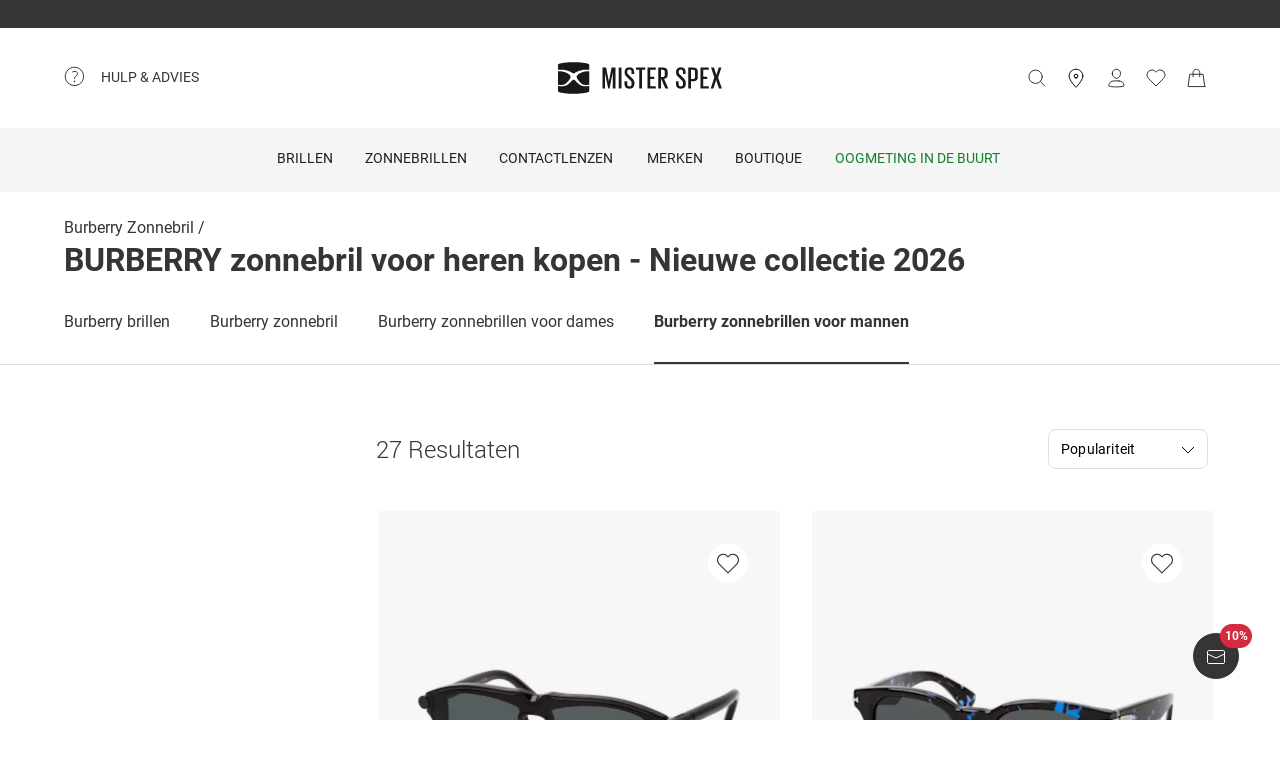

--- FILE ---
content_type: text/html; charset=utf-8
request_url: https://www.misterspex.nl/l/sgb/b/130169
body_size: 32742
content:
<!DOCTYPE html><html lang="nl-NL" class="notranslate" translate="no"><head><meta charSet="utf-8" data-next-head=""/><meta name="viewport" content="width=device-width, initial-scale=1.0" data-next-head=""/><meta name="format-detection" content="telephone=no" data-next-head=""/><link rel="preload" href="//d26hhearhq0yio.cloudfront.net/fonts/Roboto/Roboto-Light-webfont.woff" as="font" crossorigin="anonymous" data-next-head=""/><link rel="preload" href="//d26hhearhq0yio.cloudfront.net/fonts/Roboto/roboto-v18-latin-regular.woff2" as="font" crossorigin="anonymous" data-next-head=""/><link rel="preload" href="//d26hhearhq0yio.cloudfront.net/fonts/Roboto/roboto-v18-latin-500.woff2" as="font" crossorigin="anonymous" data-next-head=""/><link rel="preload" href="//d26hhearhq0yio.cloudfront.net/fonts/Roboto/roboto-v18-latin-700.woff2" as="font" crossorigin="anonymous" data-next-head=""/><meta name="p:domain_verify" content="54109d8fea3d928bbefc88c32db24e88" data-next-head=""/><link rel="canonical" href="https://www.misterspex.nl/l/sgb/b/130169" data-next-head=""/><meta name="description" content="Burberry zonnebrillen voor heren bestel je online bij Mister Spex ✓ Virtueel passen ✓ 30 dagen retourbeleid ✓ Geld-terug garantie" data-next-head=""/><title data-next-head="">BURBERRY zonnebrillen voor heren kopen - Zomercollectie 2025</title><meta name="google" content="notranslate"/><link rel="preload" href="/__service/product-browse-service/_next/static/css/d5b575323daaf58a.css" as="style"/><link rel="preload" href="/__service/product-browse-service/_next/static/css/a738245d05d30df7.css" as="style"/><script data-testid="breadcrumbs-json-ld" type="application/ld+json" data-next-head="">{"@context":"https://schema.org","@type":"BreadcrumbList","itemListElement":[{"@type":"ListItem","position":1,"name":"Burberry Zonnebril","item":"www.misterspex.nl/l/sgb/b/120060"}]}</script><link rel="stylesheet" href="/__service/product-browse-service/_next/static/css/d5b575323daaf58a.css" data-n-g=""/><link rel="stylesheet" href="/__service/product-browse-service/_next/static/css/a738245d05d30df7.css" data-n-p=""/><noscript data-n-css=""></noscript><script defer="" noModule="" src="/__service/product-browse-service/_next/static/chunks/polyfills-42372ed130431b0a.js"></script><script src="/__service/product-browse-service/_next/static/chunks/webpack-bd1f8ea27cb9b057.js" defer=""></script><script src="/__service/product-browse-service/_next/static/chunks/framework-a17258b880e6120c.js" defer=""></script><script src="/__service/product-browse-service/_next/static/chunks/main-2b5653f92792b070.js" defer=""></script><script src="/__service/product-browse-service/_next/static/chunks/pages/_app-65a829a793bdf8b1.js" defer=""></script><script src="/__service/product-browse-service/_next/static/chunks/3942-cca41b9bd347b053.js" defer=""></script><script src="/__service/product-browse-service/_next/static/chunks/5383-2656bce423fd0128.js" defer=""></script><script src="/__service/product-browse-service/_next/static/chunks/920-c87407d79608d4db.js" defer=""></script><script src="/__service/product-browse-service/_next/static/chunks/9304-c5b710cf9805b40f.js" defer=""></script><script src="/__service/product-browse-service/_next/static/chunks/5609-0d11194f54513df7.js" defer=""></script><script src="/__service/product-browse-service/_next/static/chunks/3668-dd963596c02e1866.js" defer=""></script><script src="/__service/product-browse-service/_next/static/chunks/8828-7508f5ca1d9f1c47.js" defer=""></script><script src="/__service/product-browse-service/_next/static/chunks/pages/l/%5Bcattype%5D/%5B...catid%5D-b66ce2228a0d5660.js" defer=""></script><script src="/__service/product-browse-service/_next/static/ShBkqJSN4WDFaM74gFtpz/_buildManifest.js" defer=""></script><script src="/__service/product-browse-service/_next/static/ShBkqJSN4WDFaM74gFtpz/_ssgManifest.js" defer=""></script><style id="__jsx-5d10f9fd1a207ac9">#usp-header-portal{display:block;height:28px;background-color:#363434}</style></head><body class="relative overflow-x-hidden"><div id="skip-to-main-content-portal"></div><div id="dy-banner-root"></div><div id="usp-header-portal"></div><div>
    <script 
      async 
      src='/__service/headerService/webcomponents/bundle/index.js?bustkey=17e803fa' 
      onload='webcomponentsBundle.defineCustomElements()'>
    </script><link href="/__service/headerService/index.css?bustkey=17e803fa" rel="stylesheet"/><style>
            * {
              font-family: Roboto, Arial, sans-serif;
            }
          
            @media (max-width: 1023px) {
              body.modal--open {
                overflow: hidden;
              }
            }
            
            .sidemenu--open {
              overflow: hidden;
            }
          </style><div class="components_app__a7415"><header class="components_menu__b5755" id="header-menu"><div class="components_serviceWrapper__720ed"><div class="Service_service__395f5" id="service" data-hoverable-navigation-link="true"><div class="Service_service__controls__0fb64" id="service-controls"><a id="service-link" href="/c/svc/800" data-tracking="nav.help" class="js-subnav-entrypoint"><svg xmlns="http://www.w3.org/2000/svg" width="21" height="21" viewBox="0 0 21 21" fill="none"><title></title><path d="M10.4167 19.5833C15.4793 19.5833 19.5833 15.4793 19.5833 10.4167C19.5833 5.35406 15.4793 1.25 10.4167 1.25C5.35406 1.25 1.25 5.35406 1.25 10.4167C1.25 15.4793 5.35406 19.5833 10.4167 19.5833Z" stroke="#363434" stroke-miterlimit="10" stroke-linecap="round" stroke-linejoin="round"></path><path d="M10.4168 16.2499C10.8771 16.2499 11.2502 15.8768 11.2502 15.4166C11.2502 14.9563 10.8771 14.5833 10.4168 14.5833C9.95659 14.5833 9.5835 14.9563 9.5835 15.4166C9.5835 15.8768 9.95659 16.2499 10.4168 16.2499Z" fill="#363434"></path><path d="M8.62744 5.88322C10.2774 5.15405 12.4124 5.24072 13.1416 6.42072C13.8708 7.60072 13.3674 8.97322 12.1174 10.0324C10.8674 11.0916 10.4166 11.6666 10.4166 12.4999" stroke="#363434" stroke-miterlimit="10" stroke-linecap="round" stroke-linejoin="round"></path></svg><span>Hulp &amp; advies</span></a><nav id="service-navigation" aria-labelledby="service-link" class="js-subnav-menuitem-container"><div class="Service_serviceWrapper__ff023"><div class="Service_linkGroup__1b144"><h3>Onze services</h3><a class="Service_iconLink__8cec7" href="/l/pg/100508" data-tracking="nav.help.1.3.online-try-on-glasses">Brillen online passen</a><a class="Service_iconLink__8cec7" href="/c/svc/819" data-tracking="nav.help.1.1.help.benefits-and-services.how-to">Zo werkt het</a></div><div class="Service_linkGroup__1b144"><h3>Nog vragen?</h3><a class="Service_iconLink__8cec7" href="/service" data-tracking="nav.help.2.1.help"><svg class="Service_serviceIcon__13f43" xmlns="http://www.w3.org/2000/svg" version="1.1" width="20" height="20" viewBox="0 0 1024 1024"><title></title><path d="M668.244 473.53999999999996C700.294 441.49 716.3190000000001 403.03 716.3190000000001 358.1600000000001C716.3190000000001 302.0720000000001 696.2880000000001 253.99700000000007 656.225 213.93500000000006S568.088 153.841 512 153.841C455.912 153.841 407.837 173.87199999999996 367.775 213.93500000000006S307.681 302.0720000000001 307.681 358.1600000000001H408.639C408.639 330.91700000000003 419.055 306.8800000000001 439.88800000000003 286.047S484.75800000000004 254.798 512.001 254.798C539.244 254.798 563.281 265.21400000000006 584.114 286.047S615.363 330.91700000000003 615.363 358.1600000000001C615.363 385.40300000000013 604.947 409.44000000000005 584.114 430.27300000000014L521.616 495.1740000000002C481.553 538.4420000000001 461.522 586.5160000000001 461.522 639.3990000000001V665.8400000000001H562.48C562.48 612.9570000000001 582.511 564.8820000000001 622.5740000000001 521.6150000000001L668.2450000000001 473.5400000000002zM562.479 870.16V769.202H461.5210000000001V870.16H562.479zM512 0C653.021 0 773.608 50.077999999999975 873.765 150.235S1024 370.97900000000004 1024 512C1024 653.021 973.922 773.608 873.765 873.765S653.021 1024 512 1024C370.97900000000004 1024 250.392 973.922 150.235 873.765S0 653.021 0 512C0 370.97900000000004 50.078 250.39200000000005 150.235 150.235S370.97900000000004 0 512 0V0z" id="questionmark"></path></svg>Veelgestelde vragen</a><a class="Service_iconLink__8cec7" href="tel:08003800677" data-tracking="nav.help.2.3.contact.phone"><svg class="Service_serviceIcon__13f43" xmlns="http://www.w3.org/2000/svg" width="20" height="20" viewBox="0 0 32 32" version="1.1"><title></title><defs></defs><g stroke="none" stroke-width="1" fill="none" fill-rule="evenodd" fill-opacity="0.87"><g id="phone" fill="#000000"><path d="M29.978903,25.4088774 C29.978903,25.4088774 30.3341406,23.6833834 28.1292172,22.655262 C25.9251688,21.6280156 23.3273841,20.5255194 22.3456682,20.5255194 C21.3604524,20.5255194 20.8485952,21.0023928 20.6141033,21.223767 C19.7128846,22.1888886 20.9500917,23.4261343 18.4756776,23.4261343 C17.2375956,23.4261343 14.1437031,21.5702658 12.2878926,19.7143973 C10.4312071,17.8576538 8.57539656,14.7636646 8.57539656,13.5264189 C8.57539656,11.0519275 9.81260358,12.2891732 10.7776951,11.3870513 C10.9981874,11.1525522 11.4759208,10.641554 11.4759208,9.65543239 C11.4759208,8.67368582 10.3734591,6.07494489 9.34536981,3.87170259 C8.31728053,1.66671028 6.5909655,2.02195904 6.5909655,2.02195904 C6.5909655,2.02195904 1.99912503,1.78308488 2,9.41830822 C2,13.9945422 6.16135543,19.6513975 9.22374904,22.7760116 C12.2861426,25.8997507 18.004069,29.9999864 22.581035,30.0008614 C30.2151448,30.0008614 29.978903,25.4088774 29.978903,25.4088774 L29.978903,25.4088774 Z" id="Shape"></path></g></g></svg>0800 380 06 77</a><a class="Service_iconLink__8cec7" href="/c/svc/857" data-tracking="nav.header.chatbot"><img src="https://media.misterspex.com/image/upload/t_DEFAULT_OPTIMIZED/v1733236580/Content/Icons/message.256x256.png" alt="service icon" class="Service_serviceIcon__13f43"/>Service Chat</a></div></div></nav></div></div></div><div class="components_hamburger__bfbea"><button class="BurgerMenu_wrapper__ae7cf" id="burger-menu-btn" data-tracking="header.mainNav.open"><svg viewBox="0 0 24 24" fill="none" xmlns="http://www.w3.org/2000/svg" role="img" id="menu-icon-open" style="height:24px" class="Icon_icon__ BurgerMenu_burger__0de14" aria-label="Hoofdmenu openen"><path d="M3.5 12h17m-17-6.5h17m-17 13h17" stroke="currentColor" stroke-miterlimit="10" stroke-linecap="round"></path></svg><svg viewBox="0 0 24 24" fill="none" xmlns="http://www.w3.org/2000/svg" role="img" id="menu-icon-close" style="height:24px" class="Icon_icon__ BurgerMenu_close__1239e" aria-label="Hoofdmenu sluiten"><path d="m20.5 3.5-17 17m0-17 17 17" stroke="currentColor" stroke-miterlimit="10" stroke-linecap="round" stroke-linejoin="round"></path></svg></button></div><div class="components_logo__303ef"><a href="/" data-tracking="header.logo" aria-labelledby="msxLogoTitleDesktop"><svg class="components_msxLogo__60293" xmlns="http://www.w3.org/2000/svg" width="236px" height="46px" viewBox="0 0 236 46" version="1.1"><title id="msxLogoTitleDesktop">Mister Spex</title><g stroke="none" stroke-width="1" fill="none" fill-rule="evenodd"><g transform="translate(-344.000000, -66.000000)" fill="#1A1918"><g id="Group" transform="translate(344.000000, 66.000000)"><path d="M78.6821489,16.2717615 L78.5449007,16.2717615 L74.2613333,38.0234312 L72.2574255,38.0234312 L67.7914184,16.2717615 L67.7010355,16.2717615 L67.7010355,38.0234312 L64.1685674,38.0234312 L64.1685674,7.95377982 L69.2500993,7.95377982 L73.2600071,27.9511193 L73.3060355,27.9511193 L77.0874752,7.95377982 L82.6259433,7.95377982 L82.6259433,38.0234312 L78.6821489,38.0234312 L78.6821489,16.2717615" id="Fill-1"></path><path d="M87.3902979,7.95377982 L91.3997872,7.95377982 L91.3997872,38.0234312 L87.3902979,38.0234312 L87.3902979,7.95377982 Z" id="Fill-2"></path><path d="M95.7959149,31.5884954 L95.7959149,27.6759633 L99.5790284,27.6759633 L99.5790284,31.6809174 C99.5790284,33.7952294 100.58161,35.0819633 102.859177,35.0819633 C105.000752,35.0819633 105.957723,33.6568073 105.957723,31.6809174 L105.957723,30.2557615 C105.957723,28.1887156 105.182773,27.5835413 103.269667,25.7452294 L100.170702,22.6657615 C97.2537589,19.7719817 95.8888085,18.5679633 95.8888085,15.1677615 L95.8888085,14.0658716 C95.8888085,10.2964037 98.1667943,7.63093578 102.721929,7.63093578 C107.507206,7.63093578 109.55756,9.97482569 109.55756,14.2486055 L109.55756,17.1896514 L105.865248,17.1896514 L105.865248,14.1110275 C105.865248,11.9064037 104.817475,10.8939817 102.768376,10.8939817 C100.900461,10.8939817 99.6689929,11.9515596 99.6689929,14.0194495 L99.6689929,14.8921835 C99.6689929,16.8689174 100.763631,17.4736697 102.540326,19.2204037 L105.775284,22.4374495 C108.554142,25.2869174 109.92244,26.4436697 109.92244,29.8426055 L109.92244,31.4517615 C109.92244,35.4039633 107.734418,38.3433211 102.813567,38.3433211 C97.8927163,38.3433211 95.7959149,35.5415413 95.7959149,31.5884954" id="Fill-3"></path><path d="M112.156489,7.95377982 L125.461617,7.95377982 L125.461617,11.2615596 L120.85878,11.2615596 L120.85878,38.0234312 L116.803681,38.0234312 L116.803681,11.2615596 L112.156489,11.2615596 L112.156489,7.95377982" id="Fill-4"></path><path d="M128.648872,7.95377982 L140.542184,7.95377982 L140.542184,11.2615596 L132.660035,11.2615596 L132.660035,21.1038716 L138.355,21.1038716 L138.355,24.3664954 L132.660035,24.3664954 L132.660035,34.7139633 L140.542184,34.7139633 L140.542184,38.0234312 L128.648872,38.0234312 L128.648872,7.95377982" id="Fill-5"></path><path d="M148.151092,11.2615596 L148.151092,21.5638716 L150.565908,21.5638716 C152.753092,21.5638716 153.756092,20.4602936 153.756092,18.4844037 L153.756092,14.2950275 C153.756092,12.2739817 152.753092,11.2615596 150.565908,11.2615596 L148.151092,11.2615596 L148.151092,11.2615596 Z M148.151092,23.5874495 L148.151092,38.0234312 L144.140766,38.0234312 L144.140766,7.95377982 L151.021589,7.95377982 C155.849965,7.95377982 157.764745,10.3432477 157.764745,14.4334495 L157.764745,18.1636697 C157.764745,21.7478716 156.260035,23.8166055 152.616262,24.2749174 L158.676943,38.0234312 L154.392957,38.0234312 L148.151092,23.5874495 L148.151092,23.5874495 Z" id="Fill-6"></path><path d="M169.727518,31.5884954 L169.727518,27.6759633 L173.509794,27.6759633 L173.509794,31.6809174 C173.509794,33.7952294 174.511539,35.0819633 176.789106,35.0819633 C178.931936,35.0819633 179.888071,33.6568073 179.888071,31.6809174 L179.888071,30.2557615 C179.888071,28.1887156 179.113121,27.5835413 177.19834,25.7452294 L174.10105,22.6657615 C171.184525,19.7719817 169.818738,18.5679633 169.818738,15.1677615 L169.818738,14.0658716 C169.818738,10.2964037 172.096305,7.63093578 176.652695,7.63093578 C181.437972,7.63093578 183.486652,9.97482569 183.486652,14.2486055 L183.486652,17.1896514 L179.796851,17.1896514 L179.796851,14.1110275 C179.796851,11.9064037 178.750752,10.8939817 176.697887,10.8939817 C174.83039,10.8939817 173.599759,11.9515596 173.599759,14.0194495 L173.599759,14.8921835 C173.599759,16.8689174 174.693979,17.4736697 176.471511,19.2204037 L179.704376,22.4374495 C182.484908,25.2869174 183.851113,26.4436697 183.851113,29.8426055 L183.851113,31.4517615 C183.851113,35.4039633 181.664766,38.3433211 176.743496,38.3433211 C171.823482,38.3433211 169.727518,35.5415413 169.727518,31.5884954" id="Fill-7"></path><path d="M191.465461,11.2615596 L191.465461,24.5057615 L194.017106,24.5057615 C196.205546,24.5057615 197.208965,23.4021835 197.208965,21.3798716 L197.208965,14.2950275 C197.208965,12.2739817 196.205546,11.2615596 194.017106,11.2615596 L191.465461,11.2615596 L191.465461,11.2615596 Z M187.456809,7.95377982 L194.473206,7.95377982 C199.302418,7.95377982 201.172426,10.3432477 201.172426,14.4334495 L201.172426,21.1034495 C201.172426,25.1472294 199.302418,27.6759633 194.473206,27.6759633 L191.465461,27.6759633 L191.465461,38.0234312 L187.456809,38.0234312 L187.456809,7.95377982 L187.456809,7.95377982 Z" id="Fill-8"></path><path d="M204.886496,7.95377982 L216.777716,7.95377982 L216.777716,11.2615596 L208.895567,11.2615596 L208.895567,21.1038716 L214.59095,21.1038716 L214.59095,24.3664954 L208.895567,24.3664954 L208.895567,34.7139633 L216.777716,34.7139633 L216.777716,38.0234312 L204.886496,38.0234312 L204.886496,7.95377982" id="Fill-9"></path><path d="M224.887078,22.0698716 L220.149085,7.95377982 L224.295823,7.95377982 L227.760085,18.7144037 L231.267447,7.95377982 L235.094915,7.95377982 L230.311312,22.2530275 L235.640979,38.0234312 L231.449468,38.0234312 L227.440397,25.7000734 L223.521291,38.0234312 L219.694241,38.0234312 L224.887078,22.0698716" id="Fill-10"></path><path d="M39.7258298,34.9553578 C35.5451986,34.9553578 31.9746525,33.6593394 29.1087589,31.1010642 C27.4676383,29.6353945 25.9901277,28.0102018 24.7385745,26.5947523 C24.6938014,26.5728073 24.6615816,26.5453761 24.6368936,26.5158349 C24.0410355,25.8102202 23.3610709,25.5084771 22.5764965,25.5055229 C21.791922,25.5084771 21.1123759,25.8102202 20.5165177,26.5158349 C20.4914113,26.5453761 20.4596099,26.5728073 20.4148369,26.5947523 C19.1628652,28.0102018 17.685773,29.6353945 16.044234,31.1010642 C13.1787589,33.6593394 9.60779433,34.9553578 5.42716312,34.9553578 C3.7718156,34.9553578 2.00976596,34.7494128 0.190390071,34.3438532 L0.172397163,34.338789 L0.172397163,41.5105688 C0.172397163,42.6348257 1.01095035,43.2083486 2.18969504,43.5472294 C3.37053191,43.8852661 10.4748014,45.7041651 22.5764965,45.7041651 C34.6786099,45.7041651 41.782461,43.8852661 42.9632979,43.5472294 C44.142461,43.2083486 44.9810142,42.6348257 44.9810142,41.5105688 L44.9810142,34.338789 L44.9630213,34.3438532 C43.143227,34.7494128 41.3811773,34.9553578 39.7258298,34.9553578" id="Fill-11"></path><path d="M31.1306596,16.4127156 C29.0192128,17.7918716 26.8801489,19.8091193 26.8801489,20.9975229 C26.8801489,21.1798349 26.8826596,21.343578 26.8901915,21.5001468 C26.8939574,21.5001468 26.8977234,21.5005688 26.9014894,21.5005688 C26.9609078,22.2066055 27.1868652,22.8197982 28.0396454,24.3462385 C28.0521986,24.3660734 28.0601489,24.3842202 28.0680993,24.403211 L28.0932057,24.4551193 C29.5359858,26.8315046 31.5327801,29.0635596 34.0308652,31.0879817 C35.8322482,32.5485872 38.134922,33.0841284 40.8744468,33.0841284 L40.8757021,33.0841284 C42.136461,33.0841284 43.5181489,32.9258716 44.9805957,32.614844 L44.9805957,23.3544954 L44.9810142,23.3549174 L44.9810142,13.5100734 C40.2543191,12.9386606 35.7648794,13.8789174 31.1306596,16.4127156" id="Fill-12"></path><path d="M0.172815603,32.614844 C1.63484397,32.9258716 3.01695035,33.0841284 4.27770922,33.0841284 L4.27896454,33.0841284 C7.01848936,33.0841284 9.32074468,32.5485872 11.1225461,31.0879817 C13.6202128,29.0635596 15.6170071,26.8315046 17.0602057,24.4551193 L17.0853121,24.403211 C17.0932624,24.3842202 17.1007943,24.3660734 17.1133475,24.3462385 C17.9661277,22.8197982 18.1925035,22.2066055 18.2515035,21.5005688 C18.2556879,21.5005688 18.2594539,21.5001468 18.2632199,21.5001468 C18.2707518,21.343578 18.272844,21.1798349 18.272844,20.9975229 C18.272844,19.8091193 16.1341986,17.7918716 14.0223333,16.4127156 C9.38853191,13.8789174 4.8990922,12.9386606 0.172397163,13.5100734 L0.172397163,23.3549174 L0.172815603,23.3544954 L0.172815603,32.614844" id="Fill-13"></path><path d="M4.56015603,11.0155229 C10.1082482,11.0155229 15.7973546,12.581633 20.1687943,15.3104037 L20.5181915,15.5193028 C21.2236809,15.9472294 22.0454965,16.3882385 22.5764965,16.3899266 C23.1074965,16.3882385 23.9293121,15.9472294 24.6348014,15.5193028 L24.9841986,15.3104037 C29.3560567,12.581633 35.0447447,11.0155229 40.5928369,11.0155229 C42.2799858,11.0155229 44.9680426,11.1961468 44.9680426,11.1961468 L44.9805957,4.42992661 C44.9805957,3.30651376 44.1152624,2.76084404 42.9632979,2.39453211 C41.810078,2.02779817 34.6380213,0.236752294 22.5764965,0.236752294 C10.5153901,0.236752294 3.34291489,2.02779817 2.18969504,2.39453211 C1.03814894,2.76084404 0.172815603,3.30651376 0.172815603,4.42992661 L0.184950355,11.1961468 C0.184950355,11.1961468 2.87342553,11.0155229 4.56015603,11.0155229" id="Fill-14"></path></g></g></g></svg><svg class="components_msxLogoMobile__81192" xmlns="http://www.w3.org/2000/svg" width="32" height="32" viewBox="0 0 32 32" fill="none"><title id="msxLogoTitleMobile">Mister Spex</title><path d="M28.0587 24.4706C25.1496 24.4706 22.6158 23.5294 20.5513 21.7411C19.4252 20.7059 18.393 19.5764 17.4545 18.5412C17.4545 18.5412 17.3607 18.5411 17.3607 18.447C16.9853 17.9764 16.4223 17.6941 15.8592 17.6941C15.2962 17.6941 14.827 17.8823 14.3578 18.447C14.3578 18.447 14.3578 18.447 14.2639 18.5412C13.4194 19.5764 12.2933 20.7059 11.1672 21.7411C9.10264 23.5294 6.66276 24.4706 3.65982 24.4706C2.53372 24.4706 1.21994 24.2823 0 24V29.0823C0 29.8353 0.56305 30.3059 1.40762 30.4941C2.2522 30.7764 7.22581 32 15.8592 32C24.3988 32 29.4663 30.6823 30.3108 30.4941C31.1554 30.2117 31.7185 29.8353 31.7185 29.0823V24C30.4985 24.2823 29.2786 24.4706 28.0587 24.4706Z" fill="#231F20"></path><path d="M22.0527 11.3883C20.5513 12.3294 19.0498 13.7412 19.0498 14.5883C19.0498 14.6824 19.0498 14.8706 19.0498 14.9647C19.0498 15.4353 19.2375 15.9059 19.8944 16.9412C20.9266 18.6353 22.3343 20.1412 24.1173 21.6471C25.431 22.6824 27.0263 23.0588 28.997 23.0588C29.8416 23.0588 30.8738 22.9647 31.9061 22.6824V16.1883V9.22355C28.434 8.9412 25.2434 9.60002 22.0527 11.3883Z" fill="#231F20"></path><path d="M0.09375 22.7764C1.12601 22.9647 2.06442 23.1529 3.00284 23.1529C4.97352 23.1529 6.56882 22.7765 7.88261 21.7412C9.6656 20.3294 11.0732 18.7294 12.1055 17.0353C12.6685 16 12.8562 15.5294 12.9501 15.0588C12.9501 14.9647 12.9501 14.8706 12.9501 14.6823C12.9501 13.8353 11.4486 12.4235 9.94712 11.4823C6.66266 9.6941 3.47205 9.03528 0.187592 9.41175V16.3765V22.7764H0.09375Z" fill="#231F20"></path><path d="M3.19063 7.62353C7.13198 7.62353 11.1672 8.75294 14.2639 10.6353L14.5455 10.8235C15.0147 11.1059 15.5777 11.3882 16.0469 11.3882C16.4223 11.3882 16.9854 11.1059 17.5484 10.8235L17.8299 10.6353C20.9267 8.75294 24.9619 7.62353 28.9032 7.62353C30.1232 7.62353 32 7.71765 32 7.71765V2.91765C32 2.16471 31.3431 1.78824 30.5924 1.50588C29.7478 1.22353 24.6804 0 16.1408 0C7.60119 0 2.53374 1.22353 1.68917 1.50588C0.844592 1.78824 0.281542 2.16471 0.281542 2.91765V7.71765C0.0938586 7.71765 2.06453 7.62353 3.19063 7.62353Z" fill="#231F20"></path></svg></a></div><button type="button" id="search-button" class="Search_button__65081 Search_searchBox__e27b2" title="Zoeken"><svg viewBox="0 0 24 24" fill="none" xmlns="http://www.w3.org/2000/svg" role="img" style="height:24px;vertical-align:middle;color:#363434" class="Icon_icon__" width="20"><path d="m22.5 21.5-5.344-5.344M19.5 10.5a8 8 0 1 1-16 0 8 8 0 0 1 16 0z" stroke="currentColor" stroke-miterlimit="10" stroke-linecap="round" stroke-linejoin="round"></path></svg><iframe data-is-visible="false" id="search-iframe" class="Search_searchIframe__f90f9" title="search"></iframe></button><div class="components_iconsWrapper__fde54"><div class="components_icons__09e70"><a class="Icons_icon__323a8 Icons_storeIcon__a699d" href="/partneropticien" data-tracking="header.stores" aria-label="stores"><svg viewBox="0 0 32 32" fill="none" xmlns="http://www.w3.org/2000/svg" role="img" style="height:32px" class="Icon_icon__"><path d="M27 13c0 6.8-11 18-11 18S5 19.9 5 13C5 6 10.7 2 16 2s11 4.1 11 11z" stroke="currentColor" stroke-miterlimit="10" stroke-linecap="round" stroke-linejoin="round"></path><path d="M16 16a3 3 0 1 0 0-6 3 3 0 0 0 0 6z" stroke="currentColor" stroke-miterlimit="10" stroke-linecap="round" stroke-linejoin="round"></path></svg></a><div class="Icons_iconsMenu__c97a0"><account-icon></account-icon><mini-wishlist locale="nl-NL"></mini-wishlist><mini-basket locale="nl-NL"></mini-basket></div></div></div></header><div class="Navigation_navMenuWrapper__7574c"><nav class="Navigation_navigationWrapper__9d712" id="nav-menu-root"><div class="Navigation_mobileHeadline__1fd4b" id="main-headline"></div><div class="Navigation_contentWrapper__469aa" id="nav-wrapper"><div class="Navigation_sectionWrapper__810c9"><div class="Navigation_sectionMobileHeadline__5400a"><p>Hoi!</p><a id="mobile-navigation-login-link">Meld je aan</a><a id="mobile-navigation-openaccount-link">Naar je account</a><h2 class="Navigation_navigationHeading__22144">Categorie</h2></div><div data-hoverable-navigation-link="true" class="Navigation_sectionItem__cd2fc"><a class="Button_buttonWrapper__1bad9 js-subnav-entrypoint" href="/l/pg/100266" data-tracking="nav.glasses" title="Brillen">Brillen</a><a data-tracking="nav.glasses" class="MobileLink_mobileLink__ed1e2 nav-menu-item js-subnav-entrypoint" role="button" tabindex="0"><span>Brillen</span><svg width="7" height="14" viewBox="0 0 7 14" fill="none" xmlns="http://www.w3.org/2000/svg"><path d="M0.656855 1.34315L6.31371 7L0.656855 12.6569" stroke="#363434" stroke-linecap="round" stroke-linejoin="round"></path></svg></a><div class="Navigation_subnavigationWrapper__da738 sub-nav-content js-subnav-menuitem-container" id="flyout-Brillen"><div class="Navigation_subnavigation__f1828"><button class="Navigation_subnavigation__close__0262e close-subnav-btn"><svg xmlns="http://www.w3.org/2000/svg" width="20px" height="20px" viewBox="0 0 20 20" version="1.1"><title></title><g stroke="none" stroke-width="1" fill="none" fill-rule="evenodd" fill-opacity="0.87"><g transform="translate(-207.000000, -1847.000000)" fill="#000000"><g transform="translate(217.000000, 1857.000000) scale(-1, 1) rotate(-90.000000) translate(-217.000000, -1857.000000) translate(207.000000, 1847.000000)"><polygon transform="translate(11.000000, 10.375000) scale(1, -1) translate(-11.000000, -10.375000) " points="19.75 13.7939219 11 4.75 2.25 13.7939219 4.38452915 16 11 9.16215617 17.6160745 16"></polygon></g></g></g></svg><h2>Brillen</h2></button><div class="Navigation_subnavigation__content__dca8f" tabindex="-1"><div class="NavColumn_navColumn__7b3a2"><h3 class="NavColumn_headline__28901">Categorie</h3><div class="Navigation_itemLinkWrapper__a2be6"><a class="Link_link__3f2a9" href="/l/pg/100266" data-tracking="mainnav.nav.glasses">Alle brillen</a></div><div class="Navigation_itemLinkWrapper__a2be6"><a class="Link_link__3f2a9" href="/l/pg/100288" data-tracking="nav.glasses.1.1.glasses-women">Damesbrillen</a></div><div class="Navigation_itemLinkWrapper__a2be6"><a class="Link_link__3f2a9" href="/l/pg/100277" data-tracking="nav.glasses.1.2.glasses-men">Herenbrillen</a></div><div class="Navigation_itemLinkWrapper__a2be6"><a class="Link_link__3f2a9" href="/l/pg/100779" data-tracking="nav.glasses.1.3.varifocal-glasses">Multifocale brillen</a></div><div class="Navigation_itemLinkWrapper__a2be6"><a class="Link_link__3f2a9" href="https://www.misterspex.nl/l/pg/100602" data-tracking="nav.glasses.1.3.reading-glasses">Leesbrillen</a></div><div class="Navigation_itemLinkWrapper__a2be6"><a class="Link_link__3f2a9" href="/l/pg/100270" data-tracking="nav.pg.mainnav.nav.outlet.pg">Brillen Outlet</a></div><div class="Navigation_itemLinkWrapper__a2be6"><a class="Link_link__3f2a9" href="/l/pga/100001" data-tracking="nav.glasses.1.4.glasses_accessories">Accessoires voor brillen </a></div><div class="Navigation_itemLinkWrapper__a2be6"><a class="Link_link__3f2a9" href="/l/pg/100550" data-tracking="nav.glasses.1.footer.pg.categories">Meer brillencategorieën</a></div></div><div class="Navigation_imageGroup__721e5"><div class="NavColumn_navColumn__7b3a2"><h3 class="NavColumn_headline__28901"></h3><div class="ImageLink_imageLink__5eacf"><a href="/c/trd/150" data-tracking="nav.glasses.2.1.inspiration"><picture><source srcSet="https://media.misterspex.com/image/upload/t_OPTIMIZED_JPEG/v1756798244/Content/2025/08/Trends%20AW%2025-26/Trends-AW-25_Horizontal-Menu_1784X1424PX_pg.jpg" media="(min-width: 1024px)"/><img src="https://media.misterspex.com/image/upload/t_OPTIMIZED_JPEG/v1756798242/Content/2025/08/Trends%20AW%2025-26/Trends-AW-25_Horizontal-Menu_2304X992PX_pg.jpg" alt="Brillentrends " loading="lazy"/></picture><div class="ImageLink_label__efef0"><span>Brillentrends herfst/winter 2025/26</span><svg viewBox="0 0 24 24" fill="none" xmlns="http://www.w3.org/2000/svg" role="img" style="height:24px" class="Icon_icon__"><path d="M8.5 12h7m0 0L12 8.5m3.5 3.5L12 15.5m9.5-3.5a9.5 9.5 0 1 1-19 0 9.5 9.5 0 0 1 19 0z" stroke="currentColor" stroke-linecap="round" stroke-linejoin="round"></path></svg></div></a></div></div><div class="NavColumn_navColumn__7b3a2"><h3 class="NavColumn_headline__28901"></h3><div class="ImageLink_imageLink__5eacf"><a href="/l/pgb/b/110291?sortType=arrivalDate-desc" data-tracking="mp_navitem_glasses_WKZ_LGR"><picture><source srcSet="https://media.misterspex.com/image/upload/t_DEFAULT_OPTIMIZED/v1755265772/Content/2025/07/Navigation_Teaser_446_x_356-2.jpg" media="(min-width: 1024px)"/><img src="https://media.misterspex.com/image/upload/t_DEFAULT_OPTIMIZED/v1755265772/Content/2025/07/Navigation_Teaser_576_x_248-2.jpg" alt="" loading="lazy" role="presentation"/></picture><div class="ImageLink_label__efef0"><span>L.G.R</span><svg viewBox="0 0 24 24" fill="none" xmlns="http://www.w3.org/2000/svg" role="img" style="height:24px" class="Icon_icon__"><path d="M8.5 12h7m0 0L12 8.5m3.5 3.5L12 15.5m9.5-3.5a9.5 9.5 0 1 1-19 0 9.5 9.5 0 0 1 19 0z" stroke="currentColor" stroke-linecap="round" stroke-linejoin="round"></path></svg></div></a></div></div></div><div class="NavColumn_navColumn__7b3a2"><h3 class="NavColumn_headline__28901">Hulp &amp; advies</h3><div class="Navigation_itemLinkWrapper__a2be6"><a class="Link_link__3f2a9" href="/service/brillen-online-kopen" data-tracking="nav.glasses.4.1.help">Zo werkt het</a></div><div class="Navigation_itemLinkWrapper__a2be6"><a class="Link_link__3f2a9" href="/l/pg/100508" data-tracking="nav.glasses.4.3.ditto-try-on-pg">Online passen</a></div><div class="Navigation_itemLinkWrapper__a2be6"><a class="Link_link__3f2a9" href="/service/passen-bril" data-tracking="nav.glasses.4.6.help.product-questions.fit-glasses">Bril afstellen</a></div><div class="Navigation_itemLinkWrapper__a2be6"><a class="Link_link__3f2a9" href="/c/rat/500" data-tracking="nav.glasses.4.7.glasses-guide">Brillenexpert</a></div></div></div></div></div></div><div data-hoverable-navigation-link="true" class="Navigation_sectionItem__cd2fc"><a class="Button_buttonWrapper__1bad9 js-subnav-entrypoint" href="/l/sg/100738" data-tracking="nav.sunglasses" title="Zonnebrillen">Zonnebrillen</a><a data-tracking="nav.sunglasses" class="MobileLink_mobileLink__ed1e2 nav-menu-item js-subnav-entrypoint" role="button" tabindex="0"><span>Zonnebrillen</span><svg width="7" height="14" viewBox="0 0 7 14" fill="none" xmlns="http://www.w3.org/2000/svg"><path d="M0.656855 1.34315L6.31371 7L0.656855 12.6569" stroke="#363434" stroke-linecap="round" stroke-linejoin="round"></path></svg></a><div class="Navigation_subnavigationWrapper__da738 sub-nav-content js-subnav-menuitem-container" id="flyout-Zonnebrillen"><div class="Navigation_subnavigation__f1828"><button class="Navigation_subnavigation__close__0262e close-subnav-btn"><svg xmlns="http://www.w3.org/2000/svg" width="20px" height="20px" viewBox="0 0 20 20" version="1.1"><title></title><g stroke="none" stroke-width="1" fill="none" fill-rule="evenodd" fill-opacity="0.87"><g transform="translate(-207.000000, -1847.000000)" fill="#000000"><g transform="translate(217.000000, 1857.000000) scale(-1, 1) rotate(-90.000000) translate(-217.000000, -1857.000000) translate(207.000000, 1847.000000)"><polygon transform="translate(11.000000, 10.375000) scale(1, -1) translate(-11.000000, -10.375000) " points="19.75 13.7939219 11 4.75 2.25 13.7939219 4.38452915 16 11 9.16215617 17.6160745 16"></polygon></g></g></g></svg><h2>Zonnebrillen</h2></button><div class="Navigation_subnavigation__content__dca8f" tabindex="-1"><div class="NavColumn_navColumn__7b3a2"><h3 class="NavColumn_headline__28901">Categorie</h3><div class="Navigation_itemLinkWrapper__a2be6"><a class="Link_link__3f2a9" href="/l/sg/100738" data-tracking="nav.sunglasses.1.1.sunglasses">Alle zonnebrillen</a></div><div class="Navigation_itemLinkWrapper__a2be6"><a class="Link_link__3f2a9" href="/l/sg/100760" data-tracking="nav.sunglasses.1.2.sunglasses-women">Dames zonnebrillen</a></div><div class="Navigation_itemLinkWrapper__a2be6"><a class="Link_link__3f2a9" href="/l/sg/100743" data-tracking="nav.sunglasses.1.3.sunglasses-men">Heren zonnebrillen</a></div><div class="Navigation_itemLinkWrapper__a2be6"><a class="Link_link__3f2a9" href="/l/sg/100746" data-tracking="nav.sunglasses.1.4.sunglasses-prescription-lenses">Zonnebrillen op sterkte</a></div><div class="Navigation_itemLinkWrapper__a2be6"><a class="Link_link__3f2a9" href="/l/sg/100121" data-tracking="nav.sg.mainnav.sunglasses-reduced">Zonnebrillen outlet</a></div><div class="Navigation_itemLinkWrapper__a2be6"><a class="Link_link__3f2a9" href="/l/pga/100001" data-tracking="nav.sunglasses.1.5.glasses_accessories">Accessoires voor zonnebrillen </a></div><div class="Navigation_itemLinkWrapper__a2be6"><a class="Link_link__3f2a9" href="/l/sg/100738" data-tracking="nav.sunglasses.1.footer.trends">Andere zonnebrillencategorieën</a></div></div><div class="Navigation_imageGroup__721e5"><div class="NavColumn_navColumn__7b3a2"><h3 class="NavColumn_headline__28901"></h3><div class="ImageLink_imageLink__5eacf"><a href="/c/trd/173" data-tracking="nav.sunglasses.2.1.inspiration"><picture><source srcSet="https://media.misterspex.com/image/upload/t_OPTIMIZED_JPEG/v1756798244/Content/2025/08/Trends%20AW%2025-26/Trends-AW-25_Horizontal-Menu_1784X1424PX_sg.jpg" media="(min-width: 1024px)"/><img src="https://media.misterspex.com/image/upload/t_OPTIMIZED_JPEG/v1756798242/Content/2025/08/Trends%20AW%2025-26/Trends-AW-25_Horizontal-Menu_2304X992PX_sg.jpg" alt="Zonnebrillentrends 2026" loading="lazy"/></picture><div class="ImageLink_label__efef0"><span>Zonnebrillentrends herfst/winter 2026</span><svg viewBox="0 0 24 24" fill="none" xmlns="http://www.w3.org/2000/svg" role="img" style="height:24px" class="Icon_icon__"><path d="M8.5 12h7m0 0L12 8.5m3.5 3.5L12 15.5m9.5-3.5a9.5 9.5 0 1 1-19 0 9.5 9.5 0 0 1 19 0z" stroke="currentColor" stroke-linecap="round" stroke-linejoin="round"></path></svg></div></a></div></div><div class="NavColumn_navColumn__7b3a2"><h3 class="NavColumn_headline__28901"></h3><div class="ImageLink_imageLink__5eacf"><a href="/l/sgb/110259?sortType=arrivalDate-desc" data-tracking="nav.sunglasses_WKZ_TBD"><picture><source srcSet="https://media.misterspex.com/image/upload/t_DEFAULT_OPTIMIZED/v1755606132/Content/2025/07/Navigation_Teaser_Logo_SG_Desktop.jpg" media="(min-width: 1024px)"/><img src="https://media.misterspex.com/image/upload/t_DEFAULT_OPTIMIZED/v1755606132/Content/2025/07/Navigation_Teaser_Logo_SG_Mobile.jpg" alt="TBD" loading="lazy"/></picture><div class="ImageLink_label__efef0"><span>TBD Eyewear</span><svg viewBox="0 0 24 24" fill="none" xmlns="http://www.w3.org/2000/svg" role="img" style="height:24px" class="Icon_icon__"><path d="M8.5 12h7m0 0L12 8.5m3.5 3.5L12 15.5m9.5-3.5a9.5 9.5 0 1 1-19 0 9.5 9.5 0 0 1 19 0z" stroke="currentColor" stroke-linecap="round" stroke-linejoin="round"></path></svg></div></a></div></div></div><div class="NavColumn_navColumn__7b3a2"><h3 class="NavColumn_headline__28901">Hulp &amp; advies</h3><div class="Navigation_itemLinkWrapper__a2be6"><a class="Link_link__3f2a9" href="/zonnebrillen-expert" data-tracking="nav.sunglasses.4.1.sunglasses_guide">Zonnebrillenexpert</a></div><div class="Navigation_itemLinkWrapper__a2be6"><a class="Link_link__3f2a9" href="/l/sg/100510" data-tracking="nav.sunglasses.4.2.ditto-try-on-sg">Online passen</a></div><div class="Navigation_itemLinkWrapper__a2be6"><a class="Link_link__3f2a9" href="/c/rat/552" data-tracking="nav.sunglasses.4.5.sunglasses.upgrade">Upgrades voor je zonnebril</a></div><div class="Navigation_itemLinkWrapper__a2be6"><a class="Link_link__3f2a9" href="/service/passen-bril" data-tracking="nav.help.4.4.help.product-questions.fit-glasses">Zonnebril afstellen</a></div></div></div></div></div></div><div data-hoverable-navigation-link="true" class="Navigation_sectionItem__cd2fc"><a class="Button_buttonWrapper__1bad9 js-subnav-entrypoint" href="/l/cl/100130" data-tracking="nav.contact-lenses" title="Contactlenzen">Contactlenzen</a><a data-tracking="nav.contact-lenses" class="MobileLink_mobileLink__ed1e2 nav-menu-item js-subnav-entrypoint" role="button" tabindex="0"><span>Contactlenzen</span><svg width="7" height="14" viewBox="0 0 7 14" fill="none" xmlns="http://www.w3.org/2000/svg"><path d="M0.656855 1.34315L6.31371 7L0.656855 12.6569" stroke="#363434" stroke-linecap="round" stroke-linejoin="round"></path></svg></a><div class="Navigation_subnavigationWrapper__da738 sub-nav-content js-subnav-menuitem-container" id="flyout-Contactlenzen"><div class="Navigation_subnavigation__f1828"><button class="Navigation_subnavigation__close__0262e close-subnav-btn"><svg xmlns="http://www.w3.org/2000/svg" width="20px" height="20px" viewBox="0 0 20 20" version="1.1"><title></title><g stroke="none" stroke-width="1" fill="none" fill-rule="evenodd" fill-opacity="0.87"><g transform="translate(-207.000000, -1847.000000)" fill="#000000"><g transform="translate(217.000000, 1857.000000) scale(-1, 1) rotate(-90.000000) translate(-217.000000, -1857.000000) translate(207.000000, 1847.000000)"><polygon transform="translate(11.000000, 10.375000) scale(1, -1) translate(-11.000000, -10.375000) " points="19.75 13.7939219 11 4.75 2.25 13.7939219 4.38452915 16 11 9.16215617 17.6160745 16"></polygon></g></g></g></svg><h2>Contactlenzen</h2></button><div class="Navigation_subnavigation__content__dca8f" tabindex="-1"><div class="NavColumn_navColumn__7b3a2"><h3 class="NavColumn_headline__28901">Categorie</h3><div class="Navigation_itemLinkWrapper__a2be6"><a class="Link_link__3f2a9" href="/l/cl/100130" data-tracking="nav.contact-lenses.1.1.contact-lenses">Alle contactlenzen</a></div><div class="Navigation_itemLinkWrapper__a2be6"><a class="Link_link__3f2a9" href="/l/cl/100146" data-tracking="nav.contact-lenses.1.2.daily-lenses">Daglenzen</a></div><div class="Navigation_itemLinkWrapper__a2be6"><a class="Link_link__3f2a9" href="/l/cl/100802" data-tracking="nav.contact-lenses.1.3.weekly-lenses">Weeklenzen</a></div><div class="Navigation_itemLinkWrapper__a2be6"><a class="Link_link__3f2a9" href="/l/cl/100358" data-tracking="nav.contact-lenses.1.4.monthly-lenses">Maandlenzen</a></div><div class="Navigation_itemLinkWrapper__a2be6"><a class="Link_link__3f2a9" href="/l/cl/100147" data-tracking="nav.contact-lenses.1.5.day-and-night-lenses">Dag- en nachtlenzen</a></div><div class="Navigation_itemLinkWrapper__a2be6"><a class="Link_link__3f2a9" href="/l/cl/100091" data-tracking="nav.contact-lenses.1.6.care-products">Lenzenvloeistof</a></div><div class="Navigation_itemLinkWrapper__a2be6"><a class="Link_link__3f2a9" href="/l/cl/100130" data-tracking="nav.contact-lenses.1.footer.contact-lenses">Andere contactlenscategorieën</a></div></div><div class="NavColumn_navColumn__7b3a2"><h3 class="NavColumn_headline__28901">Merken</h3><div class="Navigation_itemLinkWrapper__a2be6"><a class="Link_link__3f2a9" href="/c/brd/867" data-tracking="nav.contact-lenses.2.8.truelens">TrueLens</a></div><div class="Navigation_itemLinkWrapper__a2be6"><a class="Link_link__3f2a9" href="/contactlenzen/air-optix.html" data-tracking="nav.contact-lenses.2.2.air-optix">Air Optix</a></div><div class="Navigation_itemLinkWrapper__a2be6"><a class="Link_link__3f2a9" href="/contactlenzen/dailies.html" data-tracking="nav.contact-lenses.2.5.dailies">Dailies</a></div><div class="Navigation_itemLinkWrapper__a2be6"><a class="Link_link__3f2a9" href="/contactlenzen/acuvue.html" data-tracking="nav.contact-lenses.2.1.acuvue">Acuvue</a></div><div class="Navigation_itemLinkWrapper__a2be6"><a class="Link_link__3f2a9" href="/contactlenzen/biofinity.html" data-tracking="nav.contact-lenses.2.3.biofinity">Biofinity</a></div><div class="Navigation_itemLinkWrapper__a2be6"><a class="Link_link__3f2a9" href="/l/clb/120446" data-tracking="nav.contact-lenses.2.4.Total">Total</a></div><div class="Navigation_itemLinkWrapper__a2be6"><a class="Link_link__3f2a9" href="/l/cl/100881" data-tracking="nav.contact-lenses.2.footer.contact-lenses-brands">Andere contactlensmerken</a></div></div><div class="NavColumn_navColumn__7b3a2"><h3 class="NavColumn_headline__28901">Hulp &amp; advies</h3><div class="Navigation_itemLinkWrapper__a2be6"><a class="Link_link__3f2a9" href="/contactlenzen-expert" data-tracking="nav.contact-lenses.3.1.contact-lens-guide">Contactlenzenexpert</a></div><div class="Navigation_itemLinkWrapper__a2be6"><a class="Link_link__3f2a9" href="/c/svc/839" data-tracking="nav.contact-lenses.3.2.help.benefits-and-services.subscription-contact-lenses">Contactlenzenabonnement</a></div><div class="Navigation_itemLinkWrapper__a2be6"><a class="Link_link__3f2a9" href="/account?targetAccount=true" data-tracking="nav.contact-lenses.3.3.viewuseraccount-start?targetaccount=true">Contactlenzen nabestellen</a></div><div class="Navigation_itemLinkWrapper__a2be6"><a class="Link_link__3f2a9" href="/contactlenzen/privatelabels" data-tracking="nav.contact-lenses.3.3.contact.lens.privatelabels">Opticiens merken</a></div></div></div></div></div></div><div data-hoverable-navigation-link="true" class="Navigation_sectionItem__cd2fc"><a class="Button_buttonWrapper__1bad9 js-subnav-entrypoint" href="/c/brd/401" data-tracking="nav.brands" title="Merken">Merken</a><a data-tracking="nav.brands" class="MobileLink_mobileLink__ed1e2 nav-menu-item js-subnav-entrypoint" role="button" tabindex="0"><span>Merken</span><svg width="7" height="14" viewBox="0 0 7 14" fill="none" xmlns="http://www.w3.org/2000/svg"><path d="M0.656855 1.34315L6.31371 7L0.656855 12.6569" stroke="#363434" stroke-linecap="round" stroke-linejoin="round"></path></svg></a><div class="Navigation_subnavigationWrapper__da738 sub-nav-content js-subnav-menuitem-container" id="flyout-Merken"><div class="Navigation_subnavigation__f1828"><button class="Navigation_subnavigation__close__0262e close-subnav-btn"><svg xmlns="http://www.w3.org/2000/svg" width="20px" height="20px" viewBox="0 0 20 20" version="1.1"><title></title><g stroke="none" stroke-width="1" fill="none" fill-rule="evenodd" fill-opacity="0.87"><g transform="translate(-207.000000, -1847.000000)" fill="#000000"><g transform="translate(217.000000, 1857.000000) scale(-1, 1) rotate(-90.000000) translate(-217.000000, -1857.000000) translate(207.000000, 1847.000000)"><polygon transform="translate(11.000000, 10.375000) scale(1, -1) translate(-11.000000, -10.375000) " points="19.75 13.7939219 11 4.75 2.25 13.7939219 4.38452915 16 11 9.16215617 17.6160745 16"></polygon></g></g></g></svg><h2>Merken</h2></button><div class="Navigation_subnavigation__content__dca8f" tabindex="-1"><div class="NavColumn_navColumn__7b3a2"><h3 class="NavColumn_headline__28901">Top-Merken</h3><div class="Navigation_itemLinkWrapper__a2be6"><a class="Link_link__3f2a9" href="/l/sg/100597" data-tracking="nav.brands.1.1.ray-ban">Ray-Ban</a></div><div class="Navigation_itemLinkWrapper__a2be6"><a class="Link_link__3f2a9" href="/l/sgb/120322" data-tracking="nav.brands.1.4.oakley">Oakley</a></div><div class="Navigation_itemLinkWrapper__a2be6"><a class="Link_link__3f2a9" href="/l/pgb/120265" data-tracking="nav.brands.1.5.marco-polo">Marc O’Polo Eyewear</a></div><div class="Navigation_itemLinkWrapper__a2be6"><a class="Link_link__3f2a9" href="/l/sgb/120440" data-tracking="nav.brands.1.2.tommy-hilfiger">Tommy Hilfiger</a></div><div class="Navigation_itemLinkWrapper__a2be6"><a class="Link_link__3f2a9" href="/l/pgb/120477" data-tracking="nav.brands.1.vogue">Vogue</a></div><div class="Navigation_itemLinkWrapper__a2be6"><a class="Link_link__3f2a9" href="/l/sgb/120072" data-tracking="nav.brands.1.carrera">Carrera</a></div><div class="Navigation_itemLinkWrapper__a2be6"><a class="Link_link__3f2a9" href="/merken" data-tracking="nav.brands.1.footer.brands">All Merken</a></div></div><div class="NavColumn_navColumn__7b3a2"><h3 class="NavColumn_headline__28901">Boutique</h3><div class="Navigation_itemLinkWrapper__a2be6"><a class="Link_link__3f2a9" href="/l/pgb/b/110239" data-tracking="nav.premiumbrands.2.2.chloe">Chloe</a></div><div class="Navigation_itemLinkWrapper__a2be6"><a class="Link_link__3f2a9" href="/l/pgb/b/110247" data-tracking="nav.premiumbrands.2.1.gucci">Gucci</a></div><div class="Navigation_itemLinkWrapper__a2be6"><a class="Link_link__3f2a9" href="/l/pgb/b/101021" data-tracking="nav.premiumbrands.icberlin">ic! berlin</a></div><div class="Navigation_itemLinkWrapper__a2be6"><a class="Link_link__3f2a9" href="/l/pgb/b/110271" data-tracking="nav.premiumbrands.2.3.prada">Prada</a></div><div class="Navigation_itemLinkWrapper__a2be6"><a class="Link_link__3f2a9" href="/l/sgb/b/110191" data-tracking="nav.brands.2.2.tom-ford">Tom Ford</a></div><div class="Navigation_itemLinkWrapper__a2be6"><a class="Link_link__3f2a9" href="/l/sgb/b/110250" data-tracking="nav.premiumbrands.1.2.saint.laurent">Saint Laurent</a></div><div class="Navigation_itemLinkWrapper__a2be6"><a class="Link_link__3f2a9" href="/boutique" data-tracking="nav.brands.2.footer.premiumbrands">All Merken</a></div></div><div class="NavColumn_navColumn__7b3a2"><h3 class="NavColumn_headline__28901">Mister Spex Merken</h3><div class="Navigation_itemLinkWrapper__a2be6"><a class="Link_link__3f2a9" href="/l/clb/120448" data-tracking="nav.contact-lenses.2.8.truelens">TrueLens</a></div><div class="Navigation_itemLinkWrapper__a2be6"><a class="Link_link__3f2a9" href="/l/pgb/120283" data-tracking="nav.brands.3.5.michalsky-for-mister-spex">MICHALSKY for Mister Spex</a></div><div class="Navigation_itemLinkWrapper__a2be6"><a class="Link_link__3f2a9" href="/l/pgb/120027" data-tracking="nav.brands.3.4.aspect-by-mister-spex">Aspect by Mister Spex</a></div><div class="Navigation_itemLinkWrapper__a2be6"><a class="Link_link__3f2a9" href="/l/sgb/120454" data-tracking="nav.brands.3.3.ultralight-classics">Ultralight </a></div><div class="Navigation_itemLinkWrapper__a2be6"><a class="Link_link__3f2a9" href="/l/pgb/120093" data-tracking="nav.brands.3.2.co-optical">CO Optical</a></div><div class="Navigation_itemLinkWrapper__a2be6"><a class="Link_link__3f2a9" href="/l/pgb/120286" data-tracking="nav.brands.3.1.mister-spex-collection">Mister Spex Collection</a></div><div class="Navigation_itemLinkWrapper__a2be6"><a class="Link_link__3f2a9" href="/c/brd/909" data-tracking="nav.brands.3.footer.mister-spex-brands">Mister Spex Merken</a></div></div></div></div></div></div><div data-hoverable-navigation-link="true" class="Navigation_sectionItem__cd2fc"><a class="Button_buttonWrapper__1bad9 js-subnav-entrypoint" href="/boutique" data-tracking="nav.boutique" title="Boutique">Boutique</a><a data-tracking="nav.boutique" class="MobileLink_mobileLink__ed1e2 nav-menu-item js-subnav-entrypoint" role="button" tabindex="0"><span>Boutique</span><svg width="7" height="14" viewBox="0 0 7 14" fill="none" xmlns="http://www.w3.org/2000/svg"><path d="M0.656855 1.34315L6.31371 7L0.656855 12.6569" stroke="#363434" stroke-linecap="round" stroke-linejoin="round"></path></svg></a><div class="Navigation_subnavigationWrapper__da738 sub-nav-content js-subnav-menuitem-container" id="flyout-Boutique"><div class="Navigation_subnavigation__f1828"><button class="Navigation_subnavigation__close__0262e close-subnav-btn"><svg xmlns="http://www.w3.org/2000/svg" width="20px" height="20px" viewBox="0 0 20 20" version="1.1"><title></title><g stroke="none" stroke-width="1" fill="none" fill-rule="evenodd" fill-opacity="0.87"><g transform="translate(-207.000000, -1847.000000)" fill="#000000"><g transform="translate(217.000000, 1857.000000) scale(-1, 1) rotate(-90.000000) translate(-217.000000, -1857.000000) translate(207.000000, 1847.000000)"><polygon transform="translate(11.000000, 10.375000) scale(1, -1) translate(-11.000000, -10.375000) " points="19.75 13.7939219 11 4.75 2.25 13.7939219 4.38452915 16 11 9.16215617 17.6160745 16"></polygon></g></g></g></svg><h2>Boutique</h2></button><div class="Navigation_subnavigation__content__dca8f" tabindex="-1"><div class="NavColumn_navColumn__7b3a2"><h3 class="NavColumn_headline__28901">CATEGORIEËN</h3><div class="Navigation_itemLinkWrapper__a2be6"><a class="Link_link__3f2a9" href="/c/brd/b/135" data-tracking="nav.premiumbrands.category.boutiquetrendsandinspiration">Boutique Special</a></div><div class="Navigation_itemLinkWrapper__a2be6"><a class="Link_link__3f2a9" href="/l/pgb/b/100294" data-tracking="nav.premiumbrands.category.boutiqueglasses">Designerbrillen</a></div><div class="Navigation_itemLinkWrapper__a2be6"><a class="Link_link__3f2a9" href="/l/sgb/b/100295" data-tracking="nav.premiumbrands.category.boutiquesunglasses">Designerzonnebrillen</a></div><div class="Navigation_itemLinkWrapper__a2be6"><a class="Link_link__3f2a9" href="/boutique" data-tracking="nav.brands.2.footer.premiumbrands">All Merken</a></div></div><div class="NavColumn_navColumn__7b3a2"><h3 class="NavColumn_headline__28901">BOUTIQUE MERKEN</h3><div class="Navigation_itemLinkWrapper__a2be6"><a class="Link_link__3f2a9" href="/l/pgb/b/110271" data-tracking="nav.premiumbrands.brands.prada.pg">Prada</a></div><div class="Navigation_itemLinkWrapper__a2be6"><a class="Link_link__3f2a9" href="/l/pgb/b/110247" data-tracking="nav.premiumbrands.brands.gucci">Gucci</a></div><div class="Navigation_itemLinkWrapper__a2be6"><a class="Link_link__3f2a9" href="/l/pgb/b/110249" data-tracking="nav.premiumbrands.brands.saintlaurent.pg">Saint Laurent</a></div><div class="Navigation_itemLinkWrapper__a2be6"><a class="Link_link__3f2a9" href="/l/pgb/b/110192" data-tracking=" nav.premiumbrands.brands.tomford">Tom Ford</a></div><div class="Navigation_itemLinkWrapper__a2be6"><a class="Link_link__3f2a9" href="/l/pgb/b/110260" data-tracking="nav.premiumbrands.brands.off-white.pg">Off-White</a></div><div class="Navigation_itemLinkWrapper__a2be6"><a class="Link_link__3f2a9" href="/l/pgb/b/110517" data-tracking="nav.premiumbrands.brands.bottega-veneta.pg">Bottega Veneta</a></div><div class="Navigation_itemLinkWrapper__a2be6"><a class="Link_link__3f2a9" href="/l/pgb/b/110237" data-tracking="nav.premiumbrands.brands.balenciaga.pg">Balenciaga</a></div><div class="Navigation_itemLinkWrapper__a2be6"><a class="Link_link__3f2a9" href="/l/pgb/b/120059" data-tracking="nav.premiumbrands.brands.burberry.pg">Burberry</a></div><div class="Navigation_itemLinkWrapper__a2be6"><a class="Link_link__3f2a9" href="/l/pgb/b/212250" data-tracking="nav.premiumbrands.brands.miu.miu.pg">Miu Miu</a></div><div class="Navigation_itemLinkWrapper__a2be6"><a class="Link_link__3f2a9" href="/l/pgb/b/101031" data-tracking="nav.premiumbrands.brands.givenchy.pg">Givenchy</a></div></div></div></div></div></div><div data-hoverable-navigation-link="true" class="Navigation_sectionItem__cd2fc Navigation_promoted__935e1"><a class="Button_buttonWrapper__1bad9" href="/partneropticien" data-tracking="nav.partner_optician_page" title="Oogmeting in de buurt">Oogmeting in de buurt</a><a href="/partneropticien" data-tracking="nav.partner_optician_page" class="MobileLink_mobileLink__ed1e2" tabindex="0"><span>Oogmeting in de buurt</span></a></div></div><div class="Navigation_navSectionExpanded__f5aee"><div class="NavColumn_navColumn__7b3a2"><h2 class="NavColumn_headline__28901">Onze services</h2><div class="Navigation_itemLinkWrapper__a2be6"><a class="Link_link__3f2a9" href="/l/pg/100508" data-tracking="nav.help.1.3.online-try-on-glasses">Brillen online passen</a></div><div class="Navigation_itemLinkWrapper__a2be6"><a class="Link_link__3f2a9" href="/c/svc/819" data-tracking="nav.help.1.1.help.benefits-and-services.how-to">Zo werkt het</a></div><div class="Navigation_itemLinkWrapper__a2be6"><a class="Link_link__3f2a9" href="/c/svc/800" data-tracking="nav.help.1.footer.help">Meer ervaren</a></div></div><div class="NavColumn_navColumn__7b3a2"><h2 class="NavColumn_headline__28901">Nog vragen?</h2><span class="NavColumn_subline__7afbd">Ons team van opticiens adviseert u graag</span><div class="Navigation_itemLinkWrapper__a2be6"><a class="IconLink_iconLink__52c1d" href="/service" data-tracking="nav.help.2.1.help"><span>Veelgestelde vragen</span></a></div><div class="Navigation_itemLinkWrapper__a2be6"><a class="IconLink_iconLink__52c1d" href="tel:08003800677" data-tracking="nav.help.2.3.contact.phone"><span>0800 380 06 77</span></a></div><div class="Navigation_itemLinkWrapper__a2be6"><a class="IconLink_iconLink__52c1d" href="/c/svc/857" data-tracking="nav.header.chatbot"><span>Service Chat</span></a></div></div></div></div></nav></div></div><script async="" src="/__service/headerService/header.js?bustkey=17e803fa"></script></div><link rel="preload" as="image" imageSrcSet="
    https://media.misterspex.com/t_pl-tile/dpr_1/f_auto/v1/productimages/7982959/7982959_a 1x,
    https://media.misterspex.com/t_pl-tile/dpr_2/f_auto/v1/productimages/7982959/7982959_a 2x,
    https://media.misterspex.com/t_pl-tile/dpr_3/f_auto/v1/productimages/7982959/7982959_a 3x"/><div id="__next"><main id="main-content"><section class="Hero_hero__ToxJn" style="background:transparent"><div class="Hero_contentWrapper__KK_9y absolute inset-x-0 top-1/2 m-auto box-content max-w-screen-xl -translate-y-1/2 px-16 md:px-32 lg:px-64" data-testid="hero-content" data-hero-image-hidden-mobile="true" data-hero-image-hidden-desktop="true" data-height="regular"><div><a class="msx-font-color-contentPrimary__xsmall msx-font-color-contentPrimary__large msx-font-size-fontSizeS msx-font-weight-fontWeight400 msx-line-height-lineHeightS Breadcrumbs_breadcrumb__99H0b" href="/l/sgb/b/120060" data-testid="crumb-Burberry Zonnebril">Burberry Zonnebril</a></div><h1 class="msx-font-color-contentPrimary__xsmall msx-font-color-contentPrimary__large msx-font-size-fontSizeXL__xsmall msx-font-size-fontSizeXXL__xlarge msx-font-weight-fontWeight700 msx-line-height-lineHeightXL__xsmall msx-line-height-lineHeightXXL__xlarge">BURBERRY zonnebril voor heren kopen - Nieuwe collectie 2026</h1><div class="msx-font-color-contentPrimary__xsmall msx-font-color-contentPrimary__large msx-font-size-fontSizeM__large msx-font-size-fontSizeS__xsmall msx-font-weight-fontWeight300 msx-line-height-lineHeightM__large msx-line-height-lineHeightS__xsmall Hero_subheading__rxMXR"></div></div></section><div class="Layout_contentLayout__smKRc"><nav class="CategoryNavigation_navigation__fUGjG" data-testid="category-navigation"><ul><li class="NavigationItem_item__77yLz"><a href="/l/pgb/b/120059" data-testid="Brillen" class="line-clamp-2">Burberry brillen</a></li><li class="NavigationItem_item__77yLz"><a href="/l/sgb/b/120060" data-testid="Sonnenbrillen" class="line-clamp-2">Burberry zonnebril</a></li><li class="NavigationItem_item__77yLz"><a href="/l/sgb/b/130145" data-testid="burberry sunglasses women" class="line-clamp-2">Burberry zonnebrillen voor dames</a></li><li class="NavigationItem_item__77yLz NavigationItem_active__hKnS3"><span class="line-clamp-2">Burberry zonnebrillen voor mannen</span></li></ul><div class="CategoryNavigation_lineUnder__UQHGh"></div></nav><div data-testid="to-the-top" class="ProductListingPage_toTheTop__qIS0a"></div><div class="ProductListingPage_contentGrid__dO_p_"><aside class="FilterSection_filterArea__6_o_u"></aside><div style="grid-area:list"><div data-testid="login-info-box-wrapper" class="mb-16 overflow-hidden lg:hidden transition-all duration-400 ease-in-out"><div class="InfoBox_infobox__ InfoBox_infobox__warning__ !bg-secondary msx-font-size-fontSize14 msx-line-height-lineHeight20 msx-padding-top-spacing18 msx-padding-right-spacing18 msx-padding-bottom-spacing18 msx-padding-left-spacing18"><svg xmlns="http://www.w3.org/2000/svg" fill="none" viewBox="0 0 24 24" role="img" style="height:24px" class="Icon_icon__ InfoBox_icon__"><circle cx="12" cy="12" r="9.5" stroke="currentColor"></circle><path stroke="currentColor" stroke-linecap="round" d="M12 6.5v7"></path><circle cx="12" cy="17" r="0.5" stroke="currentColor"></circle></svg><div><span class="text-sm font-normal">Heb je al een bril van ons? Meld je nu aan en zoek brillen in jouw maat.</span><div class="mt-16"><a href="/account"><button class="Button_secondary__ Button_button__ Button_small__ Button_isPill__" style="height:32px;padding-left:16px;padding-right:16px">Meld je nu aan</button></a><button class="Button_primary__ Button_button__ Button_small__ Button_isText__" style="background:transparent;height:32px;padding-left:16px;padding-right:16px"><span>Verbergen</span></button></div></div></div></div><div class="ProductList_filterSliderTitleSection__b7VQe"><span class="text-primary text-sm font-bold">Sorteren op</span></div><div class="Slider_filterSliderWrapper__e67dJ"><div data-testid="filterSlider" class="Slider_filterSlider__MLa1i"><button data-testid="mobile-filter-chip-size" type="button" class="Slider_filterChip__Pi6md" data-selection-count=""><span>Jouw maat</span></button><button data-testid="mobile-filter-chip-frame" type="button" class="Slider_filterChip__Pi6md" data-selection-count=""><span>Montuur</span></button><button data-testid="mobile-filter-chip-price" type="button" class="Slider_filterChip__Pi6md" data-selection-count=""><span>Prijs</span></button><button data-testid="mobile-filter-chip-glass" type="button" class="Slider_filterChip__Pi6md" data-selection-count=""><span>Glas</span></button></div></div><div class="ProductList_listHeader__skVHk"><span data-testid="total-products-count" class="font-light text-primary text-base lg:text-2xl">27 Resultaten</span><div class="ProductList_headerControls__9ANEx"><div class="SortDropdown_productListSorting__QPSj4"><label class="SortDropdown_productListSorting__label__cjr6m" for="plp-header-sort">Sorteer op:</label><div class="SortDropdown_productListSorting__select__ZgG6X"><svg xmlns="http://www.w3.org/2000/svg" fill="none" viewBox="0 0 24 24" role="img" style="height:16px" class="IconV2_icon__" width="16"><path stroke="currentColor" stroke-linecap="round" stroke-linejoin="round" d="M20.485 9.485 12 17.971 3.515 9.485"></path></svg><select data-testid="productlist-sort-dropdown" id="plp-header-sort" aria-label="Sorteer op:"><option value="popularity-desc" data-testid="sorting-option-popularity-desc" selected="">Populariteit</option><option value="price-asc" data-testid="sorting-option-price-asc">Prijs (laagste)</option><option value="price-desc" data-testid="sorting-option-price-desc">Prijs (hoogste)</option><option value="arrivalDate-desc" data-testid="sorting-option-arrivalDate-desc">Nieuw binnen</option></select></div></div></div></div><div class="FilterChips_filterChips__TlHvS" data-testid="filterchips"><div class="FilterChips_filterChips__flexbox__N23CW"></div></div><div class="relative"><div class="ProductList_loadingOverlay__wkkpJ" aria-busy="false"></div><ul data-testid="productlist-tiles" class="ProductList_productListTiles__RRRmL"><li><a class="ProductTile_productTile__hl1o7" data-testid="product-tile-7982959" draggable="false" href="/p/sg/b/7982959"><article class="_productTile__"><div class="ProductTile_header__MbVZY"><div class="self-center flex overflow-hidden"></div><button class="wishlistheart_wishlist__KKG98" data-testid="wishlist-heart-7982959" data-is-wishlist="false" aria-label="Toevoegen aan verlanglijst"><svg xmlns="http://www.w3.org/2000/svg" fill="none" viewBox="0 0 24 24" role="img" width="28"><path stroke="currentColor" stroke-linecap="square" stroke-linejoin="round" stroke-miterlimit="10" d="M19.562 5.943A4.897 4.897 0 0 0 12 6.704a4.897 4.897 0 0 0-7.562-.761 4.94 4.94 0 0 0 0 6.967l7.561 7.59 7.563-7.59a4.94 4.94 0 0 0 0-6.967z"></path></svg></button></div><div data-images="true" class="ProductTile_productImage__2_NkT"><div class="ProductImage_productImages__ixDku" data-testid="image-7982959" data-secondary-loaded="false" data-primary-errored="false"><img data-testid="primary-image-7982959" loading="eager" src="https://media.misterspex.com/t_pl-tile/dpr_1/f_auto/v1/productimages/7982959/7982959_a" srcSet="
    https://media.misterspex.com/t_pl-tile/dpr_1/f_auto/v1/productimages/7982959/7982959_a 1x,
    https://media.misterspex.com/t_pl-tile/dpr_2/f_auto/v1/productimages/7982959/7982959_a 2x,
    https://media.misterspex.com/t_pl-tile/dpr_3/f_auto/v1/productimages/7982959/7982959_a 3x" alt="Burberry BE 4427 411287" width="400" height="266" draggable="false"/><div></div></div></div><div class="ProductTile_footer__oEMCs"><span class="text-base font-bold text-secondary">Burberry</span><span class="text-sm font-light text-secondary">BE 4427 411287</span><div><div class=""><p class="text-right text-base font-bold text-primary" data-testid="sale-price">€ 367,95</p></div></div></div></article></a></li><li><a class="ProductTile_productTile__hl1o7" data-testid="product-tile-7968861" draggable="false" href="/p/sg/b/7968861"><article class="_productTile__"><div class="ProductTile_header__MbVZY"><div class="self-center flex overflow-hidden"></div><button class="wishlistheart_wishlist__KKG98" data-testid="wishlist-heart-7968861" data-is-wishlist="false" aria-label="Toevoegen aan verlanglijst"><svg xmlns="http://www.w3.org/2000/svg" fill="none" viewBox="0 0 24 24" role="img" width="28"><path stroke="currentColor" stroke-linecap="square" stroke-linejoin="round" stroke-miterlimit="10" d="M19.562 5.943A4.897 4.897 0 0 0 12 6.704a4.897 4.897 0 0 0-7.562-.761 4.94 4.94 0 0 0 0 6.967l7.561 7.59 7.563-7.59a4.94 4.94 0 0 0 0-6.967z"></path></svg></button></div><div data-images="true" class="ProductTile_productImage__2_NkT"><div class="ProductImage_productImages__ixDku" data-testid="image-7968861" data-secondary-loaded="false" data-primary-errored="false"><img data-testid="primary-image-7968861" loading="lazy" src="https://media.misterspex.com/t_pl-tile/dpr_1/f_auto/v1/productimages/7968861/7968861_a" srcSet="
    https://media.misterspex.com/t_pl-tile/dpr_1/f_auto/v1/productimages/7968861/7968861_a 1x,
    https://media.misterspex.com/t_pl-tile/dpr_2/f_auto/v1/productimages/7968861/7968861_a 2x,
    https://media.misterspex.com/t_pl-tile/dpr_3/f_auto/v1/productimages/7968861/7968861_a 3x" alt="Burberry BE 4439 411187" width="400" height="266" draggable="false"/><div></div></div></div><div class="ProductTile_footer__oEMCs"><span class="text-base font-bold text-secondary">Burberry</span><span class="text-sm font-light text-secondary">BE 4439 411187</span><div><div class=""><p class="text-right text-base font-bold text-primary" data-testid="sale-price">€ 367,95</p></div></div></div></article></a></li><li><a class="ProductTile_productTile__hl1o7" data-testid="product-tile-7934651" draggable="false" href="/p/sg/b/7934651"><article class="_productTile__"><div class="ProductTile_header__MbVZY"><div class="self-center flex overflow-hidden"></div><button class="wishlistheart_wishlist__KKG98" data-testid="wishlist-heart-7934651" data-is-wishlist="false" aria-label="Toevoegen aan verlanglijst"><svg xmlns="http://www.w3.org/2000/svg" fill="none" viewBox="0 0 24 24" role="img" width="28"><path stroke="currentColor" stroke-linecap="square" stroke-linejoin="round" stroke-miterlimit="10" d="M19.562 5.943A4.897 4.897 0 0 0 12 6.704a4.897 4.897 0 0 0-7.562-.761 4.94 4.94 0 0 0 0 6.967l7.561 7.59 7.563-7.59a4.94 4.94 0 0 0 0-6.967z"></path></svg></button></div><div data-images="true" class="ProductTile_productImage__2_NkT"><div class="ProductImage_productImages__ixDku" data-testid="image-7934651" data-secondary-loaded="false" data-primary-errored="false"><img data-testid="primary-image-7934651" loading="lazy" src="https://media.misterspex.com/t_pl-tile/dpr_1/f_auto/v1/productimages/7934651/7934651_a" srcSet="
    https://media.misterspex.com/t_pl-tile/dpr_1/f_auto/v1/productimages/7934651/7934651_a 1x,
    https://media.misterspex.com/t_pl-tile/dpr_2/f_auto/v1/productimages/7934651/7934651_a 2x,
    https://media.misterspex.com/t_pl-tile/dpr_3/f_auto/v1/productimages/7934651/7934651_a 3x" alt="Burberry BE 4458U 346487" width="400" height="266" draggable="false"/><div></div></div></div><div class="ProductTile_footer__oEMCs"><span class="text-base font-bold text-secondary">Burberry</span><span class="text-sm font-light text-secondary">BE 4458U 346487</span><div><span class="grow text-sm font-light text-secondary">Verkrijgbaar op sterkte</span><div class=""><p class="text-right text-base font-bold text-primary" data-testid="sale-price">€ 220,95</p></div></div></div></article></a></li><li><a class="ProductTile_productTile__hl1o7" data-testid="product-tile-7921888" draggable="false" href="/p/sg/b/7921888"><article class="_productTile__"><div class="ProductTile_header__MbVZY"><div class="self-center flex overflow-hidden"><span data-testid="discount" class="[&amp;:not(:first-child)]:overflow-hidden"><span class="Chip_chip__ msx-font-color-msxWhite msx-background-color-msxSales msx-border-color-msxSales msx-font-size-fontSize12 msx-border-radius-top-left-borderRadius24 msx-border-radius-top-right-borderRadius24 msx-border-radius-bottom-left-borderRadius24 msx-border-radius-bottom-right-borderRadius24 msx-padding-top-spacing8 msx-padding-right-spacing8 msx-padding-bottom-spacing8 msx-padding-left-spacing8 mr-4 px-8 py-4 text-ellipsis whitespace-nowrap text-[12px] leading-none tracking-wide block !rounded-sm">-30%</span></span></div><button class="wishlistheart_wishlist__KKG98" data-testid="wishlist-heart-7921888" data-is-wishlist="false" aria-label="Toevoegen aan verlanglijst"><svg xmlns="http://www.w3.org/2000/svg" fill="none" viewBox="0 0 24 24" role="img" width="28"><path stroke="currentColor" stroke-linecap="square" stroke-linejoin="round" stroke-miterlimit="10" d="M19.562 5.943A4.897 4.897 0 0 0 12 6.704a4.897 4.897 0 0 0-7.562-.761 4.94 4.94 0 0 0 0 6.967l7.561 7.59 7.563-7.59a4.94 4.94 0 0 0 0-6.967z"></path></svg></button></div><div data-images="true" class="ProductTile_productImage__2_NkT"><div class="ProductImage_productImages__ixDku" data-testid="image-7921888" data-secondary-loaded="false" data-primary-errored="false"><img data-testid="primary-image-7921888" loading="lazy" src="https://media.misterspex.com/t_pl-tile/dpr_1/f_auto/v1/productimages/7921888/7921888_a" srcSet="
    https://media.misterspex.com/t_pl-tile/dpr_1/f_auto/v1/productimages/7921888/7921888_a 1x,
    https://media.misterspex.com/t_pl-tile/dpr_2/f_auto/v1/productimages/7921888/7921888_a 2x,
    https://media.misterspex.com/t_pl-tile/dpr_3/f_auto/v1/productimages/7921888/7921888_a 3x" alt="Burberry BE 4396U 346487" width="400" height="266" draggable="false"/><div></div></div></div><div class="ProductTile_footer__oEMCs"><span class="text-base font-bold text-secondary">Burberry</span><span class="text-sm font-light text-secondary">BE 4396U 346487</span><div><span class="grow text-sm font-light text-secondary">Verkrijgbaar op sterkte</span><div class=""><div class="text-right text-sm font-light"><span class="text-primary"></span><span class="text-red line-through" data-testid="strike-price">€ 189,95</span></div><p class="text-right text-base font-bold text-primary" data-testid="sale-price">€ 132,95</p></div></div></div></article></a></li><li><a class="ProductTile_productTile__hl1o7" data-testid="product-tile-7911929" draggable="false" href="/p/sg/b/7911929"><article class="_productTile__"><div class="ProductTile_header__MbVZY"><div class="self-center flex overflow-hidden"><span data-testid="newProduct" class="[&amp;:not(:first-child)]:overflow-hidden"><span class="Chip_chip__ msx-font-color-msxGreen msx-background-color-backgroundPrimary msx-border-color-backgroundPrimary msx-font-size-fontSize12 msx-border-radius-top-left-borderRadius24 msx-border-radius-top-right-borderRadius24 msx-border-radius-bottom-left-borderRadius24 msx-border-radius-bottom-right-borderRadius24 msx-padding-top-spacing8 msx-padding-right-spacing8 msx-padding-bottom-spacing8 msx-padding-left-spacing8 mr-4 px-8 py-4 text-ellipsis whitespace-nowrap text-[12px] leading-none tracking-wide block !rounded-sm">Nieuw</span></span></div><button class="wishlistheart_wishlist__KKG98" data-testid="wishlist-heart-7911929" data-is-wishlist="false" aria-label="Toevoegen aan verlanglijst"><svg xmlns="http://www.w3.org/2000/svg" fill="none" viewBox="0 0 24 24" role="img" width="28"><path stroke="currentColor" stroke-linecap="square" stroke-linejoin="round" stroke-miterlimit="10" d="M19.562 5.943A4.897 4.897 0 0 0 12 6.704a4.897 4.897 0 0 0-7.562-.761 4.94 4.94 0 0 0 0 6.967l7.561 7.59 7.563-7.59a4.94 4.94 0 0 0 0-6.967z"></path></svg></button></div><div data-images="true" class="ProductTile_productImage__2_NkT"><div class="ProductImage_productImages__ixDku" data-testid="image-7911929" data-secondary-loaded="false" data-primary-errored="false"><img data-testid="primary-image-7911929" loading="lazy" src="https://media.misterspex.com/t_pl-tile/dpr_1/f_auto/v1/productimages/7911929/7911929_a" srcSet="
    https://media.misterspex.com/t_pl-tile/dpr_1/f_auto/v1/productimages/7911929/7911929_a 1x,
    https://media.misterspex.com/t_pl-tile/dpr_2/f_auto/v1/productimages/7911929/7911929_a 2x,
    https://media.misterspex.com/t_pl-tile/dpr_3/f_auto/v1/productimages/7911929/7911929_a 3x" alt="Burberry BE 3167 110913" width="400" height="266" draggable="false"/><div></div></div></div><div class="ProductTile_footer__oEMCs"><span class="text-base font-bold text-secondary">Burberry</span><span class="text-sm font-light text-secondary">BE 3167 110913</span><div><div class=""><p class="text-right text-base font-bold text-primary" data-testid="sale-price">€ 262,95</p></div></div></div></article></a></li><li><a class="ProductTile_productTile__hl1o7" data-testid="product-tile-7832271" draggable="false" href="/p/sg/b/7832271"><article class="_productTile__"><div class="ProductTile_header__MbVZY"><div class="self-center flex overflow-hidden"></div><button class="wishlistheart_wishlist__KKG98" data-testid="wishlist-heart-7832271" data-is-wishlist="false" aria-label="Toevoegen aan verlanglijst"><svg xmlns="http://www.w3.org/2000/svg" fill="none" viewBox="0 0 24 24" role="img" width="28"><path stroke="currentColor" stroke-linecap="square" stroke-linejoin="round" stroke-miterlimit="10" d="M19.562 5.943A4.897 4.897 0 0 0 12 6.704a4.897 4.897 0 0 0-7.562-.761 4.94 4.94 0 0 0 0 6.967l7.561 7.59 7.563-7.59a4.94 4.94 0 0 0 0-6.967z"></path></svg></button></div><div data-images="true" class="ProductTile_productImage__2_NkT"><div class="ProductImage_productImages__ixDku" data-testid="image-7832271" data-secondary-loaded="false" data-primary-errored="false"><img data-testid="primary-image-7832271" loading="lazy" src="https://media.misterspex.com/t_pl-tile/dpr_1/f_auto/v1/productimages/7832271/7832271_a" srcSet="
    https://media.misterspex.com/t_pl-tile/dpr_1/f_auto/v1/productimages/7832271/7832271_a 1x,
    https://media.misterspex.com/t_pl-tile/dpr_2/f_auto/v1/productimages/7832271/7832271_a 2x,
    https://media.misterspex.com/t_pl-tile/dpr_3/f_auto/v1/productimages/7832271/7832271_a 3x" alt="Burberry BE 4460U 346487" width="400" height="266" draggable="false"/><div></div></div></div><div class="ProductTile_footer__oEMCs"><span class="text-base font-bold text-secondary">Burberry</span><span class="text-sm font-light text-secondary">BE 4460U 346487</span><div><div class=""><p class="text-right text-base font-bold text-primary" data-testid="sale-price">€ 220,95</p></div></div></div></article></a></li><li><a class="ProductTile_productTile__hl1o7" data-testid="product-tile-7716602" draggable="false" href="/p/sg/b/7716602"><article class="_productTile__"><div class="ProductTile_header__MbVZY"><div class="self-center flex overflow-hidden"></div><button class="wishlistheart_wishlist__KKG98" data-testid="wishlist-heart-7716602" data-is-wishlist="false" aria-label="Toevoegen aan verlanglijst"><svg xmlns="http://www.w3.org/2000/svg" fill="none" viewBox="0 0 24 24" role="img" width="28"><path stroke="currentColor" stroke-linecap="square" stroke-linejoin="round" stroke-miterlimit="10" d="M19.562 5.943A4.897 4.897 0 0 0 12 6.704a4.897 4.897 0 0 0-7.562-.761 4.94 4.94 0 0 0 0 6.967l7.561 7.59 7.563-7.59a4.94 4.94 0 0 0 0-6.967z"></path></svg></button></div><div data-images="true" class="ProductTile_productImage__2_NkT"><div class="ProductImage_productImages__ixDku" data-testid="image-7716602" data-secondary-loaded="false" data-primary-errored="false"><img data-testid="primary-image-7716602" loading="lazy" src="https://media.misterspex.com/t_pl-tile/dpr_1/f_auto/v1/productimages/7716602/7716602_a" srcSet="
    https://media.misterspex.com/t_pl-tile/dpr_1/f_auto/v1/productimages/7716602/7716602_a 1x,
    https://media.misterspex.com/t_pl-tile/dpr_2/f_auto/v1/productimages/7716602/7716602_a 2x,
    https://media.misterspex.com/t_pl-tile/dpr_3/f_auto/v1/productimages/7716602/7716602_a 3x" alt="Burberry BE 4427 300273" width="400" height="266" draggable="false"/><div></div></div></div><div class="ProductTile_footer__oEMCs"><span class="text-base font-bold text-secondary">Burberry</span><span class="text-sm font-light text-secondary">BE 4427 300273</span><div><div class=""><p class="text-right text-base font-bold text-primary" data-testid="sale-price">€ 367,95</p></div></div></div></article></a></li><li><a class="ProductTile_productTile__hl1o7" data-testid="product-tile-7630868" draggable="false" href="/p/sg/b/7630868"><article class="_productTile__"><div class="ProductTile_header__MbVZY"><div class="self-center flex overflow-hidden"><span data-testid="newProduct" class="[&amp;:not(:first-child)]:overflow-hidden"><span class="Chip_chip__ msx-font-color-msxGreen msx-background-color-backgroundPrimary msx-border-color-backgroundPrimary msx-font-size-fontSize12 msx-border-radius-top-left-borderRadius24 msx-border-radius-top-right-borderRadius24 msx-border-radius-bottom-left-borderRadius24 msx-border-radius-bottom-right-borderRadius24 msx-padding-top-spacing8 msx-padding-right-spacing8 msx-padding-bottom-spacing8 msx-padding-left-spacing8 mr-4 px-8 py-4 text-ellipsis whitespace-nowrap text-[12px] leading-none tracking-wide block !rounded-sm">Nieuw</span></span><span data-testid="freeText" class="[&amp;:not(:first-child)]:overflow-hidden"><span class="Chip_chip__ msx-font-color-msxBlack msx-background-color-backgroundSecondary msx-border-color-backgroundSecondary msx-font-size-fontSize12 msx-border-radius-top-left-borderRadius24 msx-border-radius-top-right-borderRadius24 msx-border-radius-bottom-left-borderRadius24 msx-border-radius-bottom-right-borderRadius24 msx-padding-top-spacing8 msx-padding-right-spacing8 msx-padding-bottom-spacing8 msx-padding-left-spacing8 mr-4 px-8 py-4 text-ellipsis whitespace-nowrap text-[12px] leading-none tracking-wide block !rounded-sm">Gepolariseerd</span></span></div><button class="wishlistheart_wishlist__KKG98" data-testid="wishlist-heart-7630868" data-is-wishlist="false" aria-label="Toevoegen aan verlanglijst"><svg xmlns="http://www.w3.org/2000/svg" fill="none" viewBox="0 0 24 24" role="img" width="28"><path stroke="currentColor" stroke-linecap="square" stroke-linejoin="round" stroke-miterlimit="10" d="M19.562 5.943A4.897 4.897 0 0 0 12 6.704a4.897 4.897 0 0 0-7.562-.761 4.94 4.94 0 0 0 0 6.967l7.561 7.59 7.563-7.59a4.94 4.94 0 0 0 0-6.967z"></path></svg></button></div><div data-images="true" class="ProductTile_productImage__2_NkT"><div class="ProductImage_productImages__ixDku" data-testid="image-7630868" data-secondary-loaded="false" data-primary-errored="false"><img data-testid="primary-image-7630868" loading="lazy" src="https://media.misterspex.com/t_pl-tile/dpr_1/f_auto/v1/productimages/7630868/7630868_a" srcSet="
    https://media.misterspex.com/t_pl-tile/dpr_1/f_auto/v1/productimages/7630868/7630868_a 1x,
    https://media.misterspex.com/t_pl-tile/dpr_2/f_auto/v1/productimages/7630868/7630868_a 2x,
    https://media.misterspex.com/t_pl-tile/dpr_3/f_auto/v1/productimages/7630868/7630868_a 3x" alt="Burberry BE 4475U 30029A" width="400" height="266" draggable="false"/><div></div></div></div><div class="ProductTile_footer__oEMCs"><span class="text-base font-bold text-secondary">Burberry</span><span class="text-sm font-light text-secondary">BE 4475U 30029A</span><div><span class="grow text-sm font-light text-secondary">Verkrijgbaar op sterkte</span><div class=""><p class="text-right text-base font-bold text-primary" data-testid="sale-price">€ 260,95</p></div></div></div></article></a></li><li><a class="ProductTile_productTile__hl1o7" data-testid="product-tile-7570850" draggable="false" href="/p/sg/b/7570850"><article class="_productTile__"><div class="ProductTile_header__MbVZY"><div class="self-center flex overflow-hidden"></div><button class="wishlistheart_wishlist__KKG98" data-testid="wishlist-heart-7570850" data-is-wishlist="false" aria-label="Toevoegen aan verlanglijst"><svg xmlns="http://www.w3.org/2000/svg" fill="none" viewBox="0 0 24 24" role="img" width="28"><path stroke="currentColor" stroke-linecap="square" stroke-linejoin="round" stroke-miterlimit="10" d="M19.562 5.943A4.897 4.897 0 0 0 12 6.704a4.897 4.897 0 0 0-7.562-.761 4.94 4.94 0 0 0 0 6.967l7.561 7.59 7.563-7.59a4.94 4.94 0 0 0 0-6.967z"></path></svg></button></div><div data-images="true" class="ProductTile_productImage__2_NkT"><div class="ProductImage_productImages__ixDku" data-testid="image-7570850" data-secondary-loaded="false" data-primary-errored="false"><img data-testid="primary-image-7570850" loading="lazy" src="https://media.misterspex.com/t_pl-tile/dpr_1/f_auto/v1/productimages/7570850/7570850_a" srcSet="
    https://media.misterspex.com/t_pl-tile/dpr_1/f_auto/v1/productimages/7570850/7570850_a 1x,
    https://media.misterspex.com/t_pl-tile/dpr_2/f_auto/v1/productimages/7570850/7570850_a 2x,
    https://media.misterspex.com/t_pl-tile/dpr_3/f_auto/v1/productimages/7570850/7570850_a 3x" alt="Burberry BE 3163 110973" width="400" height="266" draggable="false"/><div></div></div></div><div class="ProductTile_footer__oEMCs"><span class="text-base font-bold text-secondary">Burberry</span><span class="text-sm font-light text-secondary">BE 3163 110973</span><div><div class=""><p class="text-right text-base font-bold text-primary" data-testid="sale-price">€ 262,95</p></div></div></div></article></a></li><li><a class="ProductTile_productTile__hl1o7" data-testid="product-tile-7522814" draggable="false" href="/p/sg/b/7522814"><article class="_productTile__"><div class="ProductTile_header__MbVZY"><div class="self-center flex overflow-hidden"><span data-testid="newProduct" class="[&amp;:not(:first-child)]:overflow-hidden"><span class="Chip_chip__ msx-font-color-msxGreen msx-background-color-backgroundPrimary msx-border-color-backgroundPrimary msx-font-size-fontSize12 msx-border-radius-top-left-borderRadius24 msx-border-radius-top-right-borderRadius24 msx-border-radius-bottom-left-borderRadius24 msx-border-radius-bottom-right-borderRadius24 msx-padding-top-spacing8 msx-padding-right-spacing8 msx-padding-bottom-spacing8 msx-padding-left-spacing8 mr-4 px-8 py-4 text-ellipsis whitespace-nowrap text-[12px] leading-none tracking-wide block !rounded-sm">Nieuw</span></span></div><button class="wishlistheart_wishlist__KKG98" data-testid="wishlist-heart-7522814" data-is-wishlist="false" aria-label="Toevoegen aan verlanglijst"><svg xmlns="http://www.w3.org/2000/svg" fill="none" viewBox="0 0 24 24" role="img" width="28"><path stroke="currentColor" stroke-linecap="square" stroke-linejoin="round" stroke-miterlimit="10" d="M19.562 5.943A4.897 4.897 0 0 0 12 6.704a4.897 4.897 0 0 0-7.562-.761 4.94 4.94 0 0 0 0 6.967l7.561 7.59 7.563-7.59a4.94 4.94 0 0 0 0-6.967z"></path></svg></button></div><div data-images="true" class="ProductTile_productImage__2_NkT"><div class="ProductImage_productImages__ixDku" data-testid="image-7522814" data-secondary-loaded="false" data-primary-errored="false"><img data-testid="primary-image-7522814" loading="lazy" src="https://media.misterspex.com/t_pl-tile/dpr_1/f_auto/v1/productimages/7522814/7522814_a" srcSet="
    https://media.misterspex.com/t_pl-tile/dpr_1/f_auto/v1/productimages/7522814/7522814_a 1x,
    https://media.misterspex.com/t_pl-tile/dpr_2/f_auto/v1/productimages/7522814/7522814_a 2x,
    https://media.misterspex.com/t_pl-tile/dpr_3/f_auto/v1/productimages/7522814/7522814_a 3x" alt="Burberry BE 3167 110971" width="400" height="266" draggable="false"/><div></div></div></div><div class="ProductTile_footer__oEMCs"><span class="text-base font-bold text-secondary">Burberry</span><span class="text-sm font-light text-secondary">BE 3167 110971</span><div><div class=""><p class="text-right text-base font-bold text-primary" data-testid="sale-price">€ 262,95</p></div></div></div></article></a></li><li><a class="ProductTile_productTile__hl1o7" data-testid="product-tile-7473171" draggable="false" href="/p/sg/b/7473171"><article class="_productTile__"><div class="ProductTile_header__MbVZY"><div class="self-center flex overflow-hidden"></div><button class="wishlistheart_wishlist__KKG98" data-testid="wishlist-heart-7473171" data-is-wishlist="false" aria-label="Toevoegen aan verlanglijst"><svg xmlns="http://www.w3.org/2000/svg" fill="none" viewBox="0 0 24 24" role="img" width="28"><path stroke="currentColor" stroke-linecap="square" stroke-linejoin="round" stroke-miterlimit="10" d="M19.562 5.943A4.897 4.897 0 0 0 12 6.704a4.897 4.897 0 0 0-7.562-.761 4.94 4.94 0 0 0 0 6.967l7.561 7.59 7.563-7.59a4.94 4.94 0 0 0 0-6.967z"></path></svg></button></div><div data-images="true" class="ProductTile_productImage__2_NkT"><div class="ProductImage_productImages__ixDku" data-testid="image-7473171" data-secondary-loaded="false" data-primary-errored="false"><img data-testid="primary-image-7473171" loading="lazy" src="https://media.misterspex.com/t_pl-tile/dpr_1/f_auto/v1/productimages/7473171/7473171_a" srcSet="
    https://media.misterspex.com/t_pl-tile/dpr_1/f_auto/v1/productimages/7473171/7473171_a 1x,
    https://media.misterspex.com/t_pl-tile/dpr_2/f_auto/v1/productimages/7473171/7473171_a 2x,
    https://media.misterspex.com/t_pl-tile/dpr_3/f_auto/v1/productimages/7473171/7473171_a 3x" alt="Burberry BE 4451U 417471" width="400" height="266" draggable="false"/><div></div></div></div><div class="ProductTile_footer__oEMCs"><span class="text-base font-bold text-secondary">Burberry</span><span class="text-sm font-light text-secondary">BE 4451U 417471</span><div><div class=""><p class="text-right text-base font-bold text-primary" data-testid="sale-price">€ 283,95</p></div></div></div></article></a></li><li><a class="ProductTile_productTile__hl1o7" data-testid="product-tile-7445195" draggable="false" href="/p/sg/b/7445195"><article class="_productTile__"><div class="ProductTile_header__MbVZY"><div class="self-center flex overflow-hidden"></div><button class="wishlistheart_wishlist__KKG98" data-testid="wishlist-heart-7445195" data-is-wishlist="false" aria-label="Toevoegen aan verlanglijst"><svg xmlns="http://www.w3.org/2000/svg" fill="none" viewBox="0 0 24 24" role="img" width="28"><path stroke="currentColor" stroke-linecap="square" stroke-linejoin="round" stroke-miterlimit="10" d="M19.562 5.943A4.897 4.897 0 0 0 12 6.704a4.897 4.897 0 0 0-7.562-.761 4.94 4.94 0 0 0 0 6.967l7.561 7.59 7.563-7.59a4.94 4.94 0 0 0 0-6.967z"></path></svg></button></div><div data-images="true" class="ProductTile_productImage__2_NkT"><div class="ProductImage_productImages__ixDku" data-testid="image-7445195" data-secondary-loaded="false" data-primary-errored="false"><img data-testid="primary-image-7445195" loading="lazy" src="https://media.misterspex.com/t_pl-tile/dpr_1/f_auto/v1/productimages/7445195/7445195_a" srcSet="
    https://media.misterspex.com/t_pl-tile/dpr_1/f_auto/v1/productimages/7445195/7445195_a 1x,
    https://media.misterspex.com/t_pl-tile/dpr_2/f_auto/v1/productimages/7445195/7445195_a 2x,
    https://media.misterspex.com/t_pl-tile/dpr_3/f_auto/v1/productimages/7445195/7445195_a 3x" alt="Burberry BE 4426 300187" width="400" height="266" draggable="false"/><div></div></div></div><div class="ProductTile_footer__oEMCs"><span class="text-base font-bold text-secondary">Burberry</span><span class="text-sm font-light text-secondary">BE 4426 300187</span><div><span class="grow text-sm font-light text-secondary">Verkrijgbaar op sterkte</span><div class=""><p class="text-right text-base font-bold text-primary" data-testid="sale-price">€ 269,95</p></div></div></div></article></a></li><li><a class="ProductTile_productTile__hl1o7" data-testid="product-tile-7431691" draggable="false" href="/p/sg/b/7431691"><article class="_productTile__"><div class="ProductTile_header__MbVZY"><div class="self-center flex overflow-hidden"></div><button class="wishlistheart_wishlist__KKG98" data-testid="wishlist-heart-7431691" data-is-wishlist="false" aria-label="Toevoegen aan verlanglijst"><svg xmlns="http://www.w3.org/2000/svg" fill="none" viewBox="0 0 24 24" role="img" width="28"><path stroke="currentColor" stroke-linecap="square" stroke-linejoin="round" stroke-miterlimit="10" d="M19.562 5.943A4.897 4.897 0 0 0 12 6.704a4.897 4.897 0 0 0-7.562-.761 4.94 4.94 0 0 0 0 6.967l7.561 7.59 7.563-7.59a4.94 4.94 0 0 0 0-6.967z"></path></svg></button></div><div data-images="true" class="ProductTile_productImage__2_NkT"><div class="ProductImage_productImages__ixDku" data-testid="image-7431691" data-secondary-loaded="false" data-primary-errored="false"><img data-testid="primary-image-7431691" loading="lazy" src="https://media.misterspex.com/t_pl-tile/dpr_1/f_auto/v1/productimages/7431691/7431691_a" srcSet="
    https://media.misterspex.com/t_pl-tile/dpr_1/f_auto/v1/productimages/7431691/7431691_a 1x,
    https://media.misterspex.com/t_pl-tile/dpr_2/f_auto/v1/productimages/7431691/7431691_a 2x,
    https://media.misterspex.com/t_pl-tile/dpr_3/f_auto/v1/productimages/7431691/7431691_a 3x" alt="Burberry BE 4434 412187" width="400" height="266" draggable="false"/><div></div></div></div><div class="ProductTile_footer__oEMCs"><span class="text-base font-bold text-secondary">Burberry</span><span class="text-sm font-light text-secondary">BE 4434 412187</span><div><span class="grow text-sm font-light text-secondary">Verkrijgbaar op sterkte</span><div class=""><p class="text-right text-base font-bold text-primary" data-testid="sale-price">€ 220,95</p></div></div></div></article></a></li><li><a class="ProductTile_productTile__hl1o7" data-testid="product-tile-7421257" draggable="false" href="/p/sg/b/7421257"><article class="_productTile__"><div class="ProductTile_header__MbVZY"><div class="self-center flex overflow-hidden"></div><button class="wishlistheart_wishlist__KKG98" data-testid="wishlist-heart-7421257" data-is-wishlist="false" aria-label="Toevoegen aan verlanglijst"><svg xmlns="http://www.w3.org/2000/svg" fill="none" viewBox="0 0 24 24" role="img" width="28"><path stroke="currentColor" stroke-linecap="square" stroke-linejoin="round" stroke-miterlimit="10" d="M19.562 5.943A4.897 4.897 0 0 0 12 6.704a4.897 4.897 0 0 0-7.562-.761 4.94 4.94 0 0 0 0 6.967l7.561 7.59 7.563-7.59a4.94 4.94 0 0 0 0-6.967z"></path></svg></button></div><div data-images="true" class="ProductTile_productImage__2_NkT"><div class="ProductImage_productImages__ixDku" data-testid="image-7421257" data-secondary-loaded="false" data-primary-errored="false"><img data-testid="primary-image-7421257" loading="lazy" src="https://media.misterspex.com/t_pl-tile/dpr_1/f_auto/v1/productimages/7421257/7421257_a" srcSet="
    https://media.misterspex.com/t_pl-tile/dpr_1/f_auto/v1/productimages/7421257/7421257_a 1x,
    https://media.misterspex.com/t_pl-tile/dpr_2/f_auto/v1/productimages/7421257/7421257_a 2x,
    https://media.misterspex.com/t_pl-tile/dpr_3/f_auto/v1/productimages/7421257/7421257_a 3x" alt="Burberry BE 4437U 411287" width="400" height="266" draggable="false"/><div></div></div></div><div class="ProductTile_footer__oEMCs"><span class="text-base font-bold text-secondary">Burberry</span><span class="text-sm font-light text-secondary">BE 4437U 411287</span><div><span class="grow text-sm font-light text-secondary">Verkrijgbaar op sterkte</span><div class=""><p class="text-right text-base font-bold text-primary" data-testid="sale-price">€ 283,95</p></div></div></div></article></a></li><li><a class="ProductTile_productTile__hl1o7" data-testid="product-tile-7363681" draggable="false" href="/p/sg/b/7363681"><article class="_productTile__"><div class="ProductTile_header__MbVZY"><div class="self-center flex overflow-hidden"></div><button class="wishlistheart_wishlist__KKG98" data-testid="wishlist-heart-7363681" data-is-wishlist="false" aria-label="Toevoegen aan verlanglijst"><svg xmlns="http://www.w3.org/2000/svg" fill="none" viewBox="0 0 24 24" role="img" width="28"><path stroke="currentColor" stroke-linecap="square" stroke-linejoin="round" stroke-miterlimit="10" d="M19.562 5.943A4.897 4.897 0 0 0 12 6.704a4.897 4.897 0 0 0-7.562-.761 4.94 4.94 0 0 0 0 6.967l7.561 7.59 7.563-7.59a4.94 4.94 0 0 0 0-6.967z"></path></svg></button></div><div data-images="true" class="ProductTile_productImage__2_NkT"><div class="ProductImage_productImages__ixDku" data-testid="image-7363681" data-secondary-loaded="false" data-primary-errored="false"><img data-testid="primary-image-7363681" loading="lazy" src="https://media.misterspex.com/t_pl-tile/dpr_1/f_auto/v1/productimages/7363681/7363681_a" srcSet="
    https://media.misterspex.com/t_pl-tile/dpr_1/f_auto/v1/productimages/7363681/7363681_a 1x,
    https://media.misterspex.com/t_pl-tile/dpr_2/f_auto/v1/productimages/7363681/7363681_a 2x,
    https://media.misterspex.com/t_pl-tile/dpr_3/f_auto/v1/productimages/7363681/7363681_a 3x" alt="Burberry BE 4439 300273" width="400" height="266" draggable="false"/><div></div></div></div><div class="ProductTile_footer__oEMCs"><span class="text-base font-bold text-secondary">Burberry</span><span class="text-sm font-light text-secondary">BE 4439 300273</span><div><div class=""><p class="text-right text-base font-bold text-primary" data-testid="sale-price">€ 367,95</p></div></div></div></article></a></li><li><a class="ProductTile_productTile__hl1o7" data-testid="product-tile-7276963" draggable="false" href="/p/sg/b/7276963"><article class="_productTile__"><div class="ProductTile_header__MbVZY"><div class="self-center flex overflow-hidden"></div><button class="wishlistheart_wishlist__KKG98" data-testid="wishlist-heart-7276963" data-is-wishlist="false" aria-label="Toevoegen aan verlanglijst"><svg xmlns="http://www.w3.org/2000/svg" fill="none" viewBox="0 0 24 24" role="img" width="28"><path stroke="currentColor" stroke-linecap="square" stroke-linejoin="round" stroke-miterlimit="10" d="M19.562 5.943A4.897 4.897 0 0 0 12 6.704a4.897 4.897 0 0 0-7.562-.761 4.94 4.94 0 0 0 0 6.967l7.561 7.59 7.563-7.59a4.94 4.94 0 0 0 0-6.967z"></path></svg></button></div><div data-images="true" class="ProductTile_productImage__2_NkT"><div class="ProductImage_productImages__ixDku" data-testid="image-7276963" data-secondary-loaded="false" data-primary-errored="false"><img data-testid="primary-image-7276963" loading="lazy" src="https://media.misterspex.com/t_pl-tile/dpr_1/f_auto/v1/productimages/7276963/7276963_a" srcSet="
    https://media.misterspex.com/t_pl-tile/dpr_1/f_auto/v1/productimages/7276963/7276963_a 1x,
    https://media.misterspex.com/t_pl-tile/dpr_2/f_auto/v1/productimages/7276963/7276963_a 2x,
    https://media.misterspex.com/t_pl-tile/dpr_3/f_auto/v1/productimages/7276963/7276963_a 3x" alt="Burberry BE 4426 410687" width="400" height="266" draggable="false"/><div></div></div></div><div class="ProductTile_footer__oEMCs"><span class="text-base font-bold text-secondary">Burberry</span><span class="text-sm font-light text-secondary">BE 4426 410687</span><div><span class="grow text-sm font-light text-secondary">Verkrijgbaar op sterkte</span><div class=""><p class="text-right text-base font-bold text-primary" data-testid="sale-price">€ 269,95</p></div></div></div></article></a></li><li><a class="ProductTile_productTile__hl1o7" data-testid="product-tile-7235705" draggable="false" href="/p/sg/b/7235705"><article class="_productTile__"><div class="ProductTile_header__MbVZY"><div class="self-center flex overflow-hidden"></div><button class="wishlistheart_wishlist__KKG98" data-testid="wishlist-heart-7235705" data-is-wishlist="false" aria-label="Toevoegen aan verlanglijst"><svg xmlns="http://www.w3.org/2000/svg" fill="none" viewBox="0 0 24 24" role="img" width="28"><path stroke="currentColor" stroke-linecap="square" stroke-linejoin="round" stroke-miterlimit="10" d="M19.562 5.943A4.897 4.897 0 0 0 12 6.704a4.897 4.897 0 0 0-7.562-.761 4.94 4.94 0 0 0 0 6.967l7.561 7.59 7.563-7.59a4.94 4.94 0 0 0 0-6.967z"></path></svg></button></div><div data-images="true" class="ProductTile_productImage__2_NkT"><div class="ProductImage_productImages__ixDku" data-testid="image-7235705" data-secondary-loaded="false" data-primary-errored="false"><img data-testid="primary-image-7235705" loading="lazy" src="https://media.misterspex.com/t_pl-tile/dpr_1/f_auto/v1/productimages/7235705/7235705_a" srcSet="
    https://media.misterspex.com/t_pl-tile/dpr_1/f_auto/v1/productimages/7235705/7235705_a 1x,
    https://media.misterspex.com/t_pl-tile/dpr_2/f_auto/v1/productimages/7235705/7235705_a 2x,
    https://media.misterspex.com/t_pl-tile/dpr_3/f_auto/v1/productimages/7235705/7235705_a 3x" alt="Burberry BE 3163 131687" width="400" height="266" draggable="false"/><div></div></div></div><div class="ProductTile_footer__oEMCs"><span class="text-base font-bold text-secondary">Burberry</span><span class="text-sm font-light text-secondary">BE 3163 131687</span><div><div class=""><p class="text-right text-base font-bold text-primary" data-testid="sale-price">€ 262,95</p></div></div></div></article></a></li><li><a class="ProductTile_productTile__hl1o7" data-testid="product-tile-7164039" draggable="false" href="/p/sg/b/7164039"><article class="_productTile__"><div class="ProductTile_header__MbVZY"><div class="self-center flex overflow-hidden"></div><button class="wishlistheart_wishlist__KKG98" data-testid="wishlist-heart-7164039" data-is-wishlist="false" aria-label="Toevoegen aan verlanglijst"><svg xmlns="http://www.w3.org/2000/svg" fill="none" viewBox="0 0 24 24" role="img" width="28"><path stroke="currentColor" stroke-linecap="square" stroke-linejoin="round" stroke-miterlimit="10" d="M19.562 5.943A4.897 4.897 0 0 0 12 6.704a4.897 4.897 0 0 0-7.562-.761 4.94 4.94 0 0 0 0 6.967l7.561 7.59 7.563-7.59a4.94 4.94 0 0 0 0-6.967z"></path></svg></button></div><div data-images="true" class="ProductTile_productImage__2_NkT"><div class="ProductImage_productImages__ixDku" data-testid="image-7164039" data-secondary-loaded="false" data-primary-errored="false"><img data-testid="primary-image-7164039" loading="lazy" src="https://media.misterspex.com/t_pl-tile/dpr_1/f_auto/v1/productimages/7164039/7164039_a" srcSet="
    https://media.misterspex.com/t_pl-tile/dpr_1/f_auto/v1/productimages/7164039/7164039_a 1x,
    https://media.misterspex.com/t_pl-tile/dpr_2/f_auto/v1/productimages/7164039/7164039_a 2x,
    https://media.misterspex.com/t_pl-tile/dpr_3/f_auto/v1/productimages/7164039/7164039_a 3x" alt="Burberry BE 4437U 412487" width="400" height="266" draggable="false"/><div></div></div></div><div class="ProductTile_footer__oEMCs"><span class="text-base font-bold text-secondary">Burberry</span><span class="text-sm font-light text-secondary">BE 4437U 412487</span><div><span class="grow text-sm font-light text-secondary">Verkrijgbaar op sterkte</span><div class=""><p class="text-right text-base font-bold text-primary" data-testid="sale-price">€ 283,95</p></div></div></div></article></a></li><li><a class="ProductTile_productTile__hl1o7" data-testid="product-tile-7120102" draggable="false" href="/p/sg/b/7120102"><article class="_productTile__"><div class="ProductTile_header__MbVZY"><div class="self-center flex overflow-hidden"></div><button class="wishlistheart_wishlist__KKG98" data-testid="wishlist-heart-7120102" data-is-wishlist="false" aria-label="Toevoegen aan verlanglijst"><svg xmlns="http://www.w3.org/2000/svg" fill="none" viewBox="0 0 24 24" role="img" width="28"><path stroke="currentColor" stroke-linecap="square" stroke-linejoin="round" stroke-miterlimit="10" d="M19.562 5.943A4.897 4.897 0 0 0 12 6.704a4.897 4.897 0 0 0-7.562-.761 4.94 4.94 0 0 0 0 6.967l7.561 7.59 7.563-7.59a4.94 4.94 0 0 0 0-6.967z"></path></svg></button></div><div data-images="true" class="ProductTile_productImage__2_NkT"><div class="ProductImage_productImages__ixDku" data-testid="image-7120102" data-secondary-loaded="false" data-primary-errored="false"><img data-testid="primary-image-7120102" loading="lazy" src="https://media.misterspex.com/t_pl-tile/dpr_1/f_auto/v1/productimages/7120102/7120102_a" srcSet="
    https://media.misterspex.com/t_pl-tile/dpr_1/f_auto/v1/productimages/7120102/7120102_a 1x,
    https://media.misterspex.com/t_pl-tile/dpr_2/f_auto/v1/productimages/7120102/7120102_a 2x,
    https://media.misterspex.com/t_pl-tile/dpr_3/f_auto/v1/productimages/7120102/7120102_a 3x" alt="Burberry BE 4458U 417071" width="400" height="266" draggable="false"/><div></div></div></div><div class="ProductTile_footer__oEMCs"><span class="text-base font-bold text-secondary">Burberry</span><span class="text-sm font-light text-secondary">BE 4458U 417071</span><div><span class="grow text-sm font-light text-secondary">Verkrijgbaar op sterkte</span><div class=""><p class="text-right text-base font-bold text-primary" data-testid="sale-price">€ 220,95</p></div></div></div></article></a></li><li><a class="ProductTile_productTile__hl1o7" data-testid="product-tile-7115680" draggable="false" href="/p/sg/b/7115680"><article class="_productTile__"><div class="ProductTile_header__MbVZY"><div class="self-center flex overflow-hidden"></div><button class="wishlistheart_wishlist__KKG98" data-testid="wishlist-heart-7115680" data-is-wishlist="false" aria-label="Toevoegen aan verlanglijst"><svg xmlns="http://www.w3.org/2000/svg" fill="none" viewBox="0 0 24 24" role="img" width="28"><path stroke="currentColor" stroke-linecap="square" stroke-linejoin="round" stroke-miterlimit="10" d="M19.562 5.943A4.897 4.897 0 0 0 12 6.704a4.897 4.897 0 0 0-7.562-.761 4.94 4.94 0 0 0 0 6.967l7.561 7.59 7.563-7.59a4.94 4.94 0 0 0 0-6.967z"></path></svg></button></div><div data-images="true" class="ProductTile_productImage__2_NkT"><div class="ProductImage_productImages__ixDku" data-testid="image-7115680" data-secondary-loaded="false" data-primary-errored="false"><img data-testid="primary-image-7115680" loading="lazy" src="https://media.misterspex.com/t_pl-tile/dpr_1/f_auto/v1/productimages/7115680/7115680_a" srcSet="
    https://media.misterspex.com/t_pl-tile/dpr_1/f_auto/v1/productimages/7115680/7115680_a 1x,
    https://media.misterspex.com/t_pl-tile/dpr_2/f_auto/v1/productimages/7115680/7115680_a 2x,
    https://media.misterspex.com/t_pl-tile/dpr_3/f_auto/v1/productimages/7115680/7115680_a 3x" alt="Burberry BE 4397U 300187" width="400" height="266" draggable="false"/><div></div></div></div><div class="ProductTile_footer__oEMCs"><span class="text-base font-bold text-secondary">Burberry</span><span class="text-sm font-light text-secondary">BE 4397U 300187</span><div><span class="grow text-sm font-light text-secondary">Verkrijgbaar op sterkte</span><div class=""><p class="text-right text-base font-bold text-primary" data-testid="sale-price">€ 199,95</p></div></div></div></article></a></li><li><a class="ProductTile_productTile__hl1o7" data-testid="product-tile-7098062" draggable="false" href="/p/sg/b/7098062"><article class="_productTile__"><div class="ProductTile_header__MbVZY"><div class="self-center flex overflow-hidden"></div><button class="wishlistheart_wishlist__KKG98" data-testid="wishlist-heart-7098062" data-is-wishlist="false" aria-label="Toevoegen aan verlanglijst"><svg xmlns="http://www.w3.org/2000/svg" fill="none" viewBox="0 0 24 24" role="img" width="28"><path stroke="currentColor" stroke-linecap="square" stroke-linejoin="round" stroke-miterlimit="10" d="M19.562 5.943A4.897 4.897 0 0 0 12 6.704a4.897 4.897 0 0 0-7.562-.761 4.94 4.94 0 0 0 0 6.967l7.561 7.59 7.563-7.59a4.94 4.94 0 0 0 0-6.967z"></path></svg></button></div><div data-images="true" class="ProductTile_productImage__2_NkT"><div class="ProductImage_productImages__ixDku" data-testid="image-7098062" data-secondary-loaded="false" data-primary-errored="false"><img data-testid="primary-image-7098062" loading="lazy" src="https://media.misterspex.com/t_pl-tile/dpr_1/f_auto/v1/productimages/7098062/7098062_a" srcSet="
    https://media.misterspex.com/t_pl-tile/dpr_1/f_auto/v1/productimages/7098062/7098062_a 1x,
    https://media.misterspex.com/t_pl-tile/dpr_2/f_auto/v1/productimages/7098062/7098062_a 2x,
    https://media.misterspex.com/t_pl-tile/dpr_3/f_auto/v1/productimages/7098062/7098062_a 3x" alt="Burberry BE 4434 414673" width="400" height="266" draggable="false"/><div></div></div></div><div class="ProductTile_footer__oEMCs"><span class="text-base font-bold text-secondary">Burberry</span><span class="text-sm font-light text-secondary">BE 4434 414673</span><div><span class="grow text-sm font-light text-secondary">Verkrijgbaar op sterkte</span><div class=""><p class="text-right text-base font-bold text-primary" data-testid="sale-price">€ 220,95</p></div></div></div></article></a></li><li><a class="ProductTile_productTile__hl1o7" data-testid="product-tile-7090718" draggable="false" href="/p/sg/b/7090718"><article class="_productTile__"><div class="ProductTile_header__MbVZY"><div class="self-center flex overflow-hidden"></div><button class="wishlistheart_wishlist__KKG98" data-testid="wishlist-heart-7090718" data-is-wishlist="false" aria-label="Toevoegen aan verlanglijst"><svg xmlns="http://www.w3.org/2000/svg" fill="none" viewBox="0 0 24 24" role="img" width="28"><path stroke="currentColor" stroke-linecap="square" stroke-linejoin="round" stroke-miterlimit="10" d="M19.562 5.943A4.897 4.897 0 0 0 12 6.704a4.897 4.897 0 0 0-7.562-.761 4.94 4.94 0 0 0 0 6.967l7.561 7.59 7.563-7.59a4.94 4.94 0 0 0 0-6.967z"></path></svg></button></div><div data-images="true" class="ProductTile_productImage__2_NkT"><div class="ProductImage_productImages__ixDku" data-testid="image-7090718" data-secondary-loaded="false" data-primary-errored="false"><img data-testid="primary-image-7090718" loading="lazy" src="https://media.misterspex.com/t_pl-tile/dpr_1/f_auto/v1/productimages/7090718/7090718_a" srcSet="
    https://media.misterspex.com/t_pl-tile/dpr_1/f_auto/v1/productimages/7090718/7090718_a 1x,
    https://media.misterspex.com/t_pl-tile/dpr_2/f_auto/v1/productimages/7090718/7090718_a 2x,
    https://media.misterspex.com/t_pl-tile/dpr_3/f_auto/v1/productimages/7090718/7090718_a 3x" alt="Burberry BE 4451U 411287" width="400" height="266" draggable="false"/><div></div></div></div><div class="ProductTile_footer__oEMCs"><span class="text-base font-bold text-secondary">Burberry</span><span class="text-sm font-light text-secondary">BE 4451U 411287</span><div><div class=""><p class="text-right text-base font-bold text-primary" data-testid="sale-price">€ 283,95</p></div></div></div></article></a></li><li><a class="ProductTile_productTile__hl1o7" data-testid="product-tile-6857665" draggable="false" href="/p/sg/b/6857665"><article class="_productTile__"><div class="ProductTile_header__MbVZY"><div class="self-center flex overflow-hidden"></div><button class="wishlistheart_wishlist__KKG98" data-testid="wishlist-heart-6857665" data-is-wishlist="false" aria-label="Toevoegen aan verlanglijst"><svg xmlns="http://www.w3.org/2000/svg" fill="none" viewBox="0 0 24 24" role="img" width="28"><path stroke="currentColor" stroke-linecap="square" stroke-linejoin="round" stroke-miterlimit="10" d="M19.562 5.943A4.897 4.897 0 0 0 12 6.704a4.897 4.897 0 0 0-7.562-.761 4.94 4.94 0 0 0 0 6.967l7.561 7.59 7.563-7.59a4.94 4.94 0 0 0 0-6.967z"></path></svg></button></div><div data-images="true" class="ProductTile_productImage__2_NkT"><div class="ProductImage_productImages__ixDku" data-testid="image-6857665" data-secondary-loaded="false" data-primary-errored="false"><img data-testid="primary-image-6857665" loading="lazy" src="https://media.misterspex.com/t_pl-tile/dpr_1/f_auto/v1/productimages/6857665/6857665_a" srcSet="
    https://media.misterspex.com/t_pl-tile/dpr_1/f_auto/v1/productimages/6857665/6857665_a 1x,
    https://media.misterspex.com/t_pl-tile/dpr_2/f_auto/v1/productimages/6857665/6857665_a 2x,
    https://media.misterspex.com/t_pl-tile/dpr_3/f_auto/v1/productimages/6857665/6857665_a 3x" alt="Burberry BE 4381U 300187" width="400" height="266" draggable="false"/><div></div></div></div><div class="ProductTile_footer__oEMCs"><span class="text-base font-bold text-secondary">Burberry</span><span class="text-sm font-light text-secondary">BE 4381U 300187</span><div><span class="grow text-sm font-light text-secondary">Verkrijgbaar op sterkte</span><div class=""><p class="text-right text-base font-bold text-primary" data-testid="sale-price">€ 199,95</p></div></div></div></article></a></li><li><a class="ProductTile_productTile__hl1o7" data-testid="product-tile-6845779" draggable="false" href="/p/sg/b/6845779"><article class="_productTile__"><div class="ProductTile_header__MbVZY"><div class="self-center flex overflow-hidden"></div><button class="wishlistheart_wishlist__KKG98" data-testid="wishlist-heart-6845779" data-is-wishlist="false" aria-label="Toevoegen aan verlanglijst"><svg xmlns="http://www.w3.org/2000/svg" fill="none" viewBox="0 0 24 24" role="img" width="28"><path stroke="currentColor" stroke-linecap="square" stroke-linejoin="round" stroke-miterlimit="10" d="M19.562 5.943A4.897 4.897 0 0 0 12 6.704a4.897 4.897 0 0 0-7.562-.761 4.94 4.94 0 0 0 0 6.967l7.561 7.59 7.563-7.59a4.94 4.94 0 0 0 0-6.967z"></path></svg></button></div><div data-images="true" class="ProductTile_productImage__2_NkT"><div class="ProductImage_productImages__ixDku" data-testid="image-6845779" data-secondary-loaded="false" data-primary-errored="false"><img data-testid="primary-image-6845779" loading="lazy" src="https://media.misterspex.com/t_pl-tile/dpr_1/f_auto/v1/productimages/6845779/6845779_a" srcSet="
    https://media.misterspex.com/t_pl-tile/dpr_1/f_auto/v1/productimages/6845779/6845779_a 1x,
    https://media.misterspex.com/t_pl-tile/dpr_2/f_auto/v1/productimages/6845779/6845779_a 2x,
    https://media.misterspex.com/t_pl-tile/dpr_3/f_auto/v1/productimages/6845779/6845779_a 3x" alt="Burberry ASTLEY BE 4350 395287" width="400" height="266" draggable="false"/><div></div></div></div><div class="ProductTile_footer__oEMCs"><span class="text-base font-bold text-secondary">Burberry</span><span class="text-sm font-light text-secondary">ASTLEY BE 4350 395287</span><div><span class="grow text-sm font-light text-secondary">Verkrijgbaar op sterkte</span><div class=""><p class="text-right text-base font-bold text-primary" data-testid="sale-price">€ 209,95</p></div></div></div></article></a></li><li><a class="ProductTile_productTile__hl1o7" data-testid="product-tile-6845778" draggable="false" href="/p/sg/b/6845778"><article class="_productTile__"><div class="ProductTile_header__MbVZY"><div class="self-center flex overflow-hidden"></div><button class="wishlistheart_wishlist__KKG98" data-testid="wishlist-heart-6845778" data-is-wishlist="false" aria-label="Toevoegen aan verlanglijst"><svg xmlns="http://www.w3.org/2000/svg" fill="none" viewBox="0 0 24 24" role="img" width="28"><path stroke="currentColor" stroke-linecap="square" stroke-linejoin="round" stroke-miterlimit="10" d="M19.562 5.943A4.897 4.897 0 0 0 12 6.704a4.897 4.897 0 0 0-7.562-.761 4.94 4.94 0 0 0 0 6.967l7.561 7.59 7.563-7.59a4.94 4.94 0 0 0 0-6.967z"></path></svg></button></div><div data-images="true" class="ProductTile_productImage__2_NkT"><div class="ProductImage_productImages__ixDku" data-testid="image-6845778" data-secondary-loaded="false" data-primary-errored="false"><img data-testid="primary-image-6845778" loading="lazy" src="https://media.misterspex.com/t_pl-tile/dpr_1/f_auto/v1/productimages/6845778/6845778_a" srcSet="
    https://media.misterspex.com/t_pl-tile/dpr_1/f_auto/v1/productimages/6845778/6845778_a 1x,
    https://media.misterspex.com/t_pl-tile/dpr_2/f_auto/v1/productimages/6845778/6845778_a 2x,
    https://media.misterspex.com/t_pl-tile/dpr_3/f_auto/v1/productimages/6845778/6845778_a 3x" alt="Burberry ELDON BE 4349 300187" width="400" height="266" draggable="false"/><div></div></div></div><div class="ProductTile_footer__oEMCs"><span class="text-base font-bold text-secondary">Burberry</span><span class="text-sm font-light text-secondary">ELDON BE 4349 300187</span><div><span class="grow text-sm font-light text-secondary">Verkrijgbaar op sterkte</span><div class=""><p class="text-right text-base font-bold text-primary" data-testid="sale-price">€ 224,95</p></div></div></div></article></a></li><li><a class="ProductTile_productTile__hl1o7" data-testid="product-tile-6827127" draggable="false" href="/p/sg/b/6827127"><article class="_productTile__"><div class="ProductTile_header__MbVZY"><div class="self-center flex overflow-hidden"></div><button class="wishlistheart_wishlist__KKG98" data-testid="wishlist-heart-6827127" data-is-wishlist="false" aria-label="Toevoegen aan verlanglijst"><svg xmlns="http://www.w3.org/2000/svg" fill="none" viewBox="0 0 24 24" role="img" width="28"><path stroke="currentColor" stroke-linecap="square" stroke-linejoin="round" stroke-miterlimit="10" d="M19.562 5.943A4.897 4.897 0 0 0 12 6.704a4.897 4.897 0 0 0-7.562-.761 4.94 4.94 0 0 0 0 6.967l7.561 7.59 7.563-7.59a4.94 4.94 0 0 0 0-6.967z"></path></svg></button></div><div data-images="true" class="ProductTile_productImage__2_NkT"><div class="ProductImage_productImages__ixDku" data-testid="image-6827127" data-secondary-loaded="false" data-primary-errored="false"><img data-testid="primary-image-6827127" loading="lazy" src="https://media.misterspex.com/t_pl-tile/dpr_1/f_auto/v1/productimages/6827127/6827127_a" srcSet="
    https://media.misterspex.com/t_pl-tile/dpr_1/f_auto/v1/productimages/6827127/6827127_a 1x,
    https://media.misterspex.com/t_pl-tile/dpr_2/f_auto/v1/productimages/6827127/6827127_a 2x,
    https://media.misterspex.com/t_pl-tile/dpr_3/f_auto/v1/productimages/6827127/6827127_a 3x" alt="Burberry Carnaby BE 4337 379887" width="400" height="266" draggable="false"/><div></div></div></div><div class="ProductTile_footer__oEMCs"><span class="text-base font-bold text-secondary">Burberry</span><span class="text-sm font-light text-secondary">Carnaby BE 4337 379887</span><div><span class="grow text-sm font-light text-secondary">Verkrijgbaar op sterkte</span><div class=""><p class="text-right text-base font-bold text-primary" data-testid="sale-price">€ 199,95</p></div></div></div></article></a></li><li><a class="ProductTile_productTile__hl1o7" data-testid="product-tile-6761428" draggable="false" href="/p/sg/b/6761428"><article class="_productTile__"><div class="ProductTile_header__MbVZY"><div class="self-center flex overflow-hidden"></div><button class="wishlistheart_wishlist__KKG98" data-testid="wishlist-heart-6761428" data-is-wishlist="false" aria-label="Toevoegen aan verlanglijst"><svg xmlns="http://www.w3.org/2000/svg" fill="none" viewBox="0 0 24 24" role="img" width="28"><path stroke="currentColor" stroke-linecap="square" stroke-linejoin="round" stroke-miterlimit="10" d="M19.562 5.943A4.897 4.897 0 0 0 12 6.704a4.897 4.897 0 0 0-7.562-.761 4.94 4.94 0 0 0 0 6.967l7.561 7.59 7.563-7.59a4.94 4.94 0 0 0 0-6.967z"></path></svg></button></div><div data-images="true" class="ProductTile_productImage__2_NkT"><div class="ProductImage_productImages__ixDku" data-testid="image-6761428" data-secondary-loaded="false" data-primary-errored="false"><img data-testid="primary-image-6761428" loading="lazy" src="https://media.misterspex.com/t_pl-tile/dpr_1/f_auto/v1/productimages/6761428/6761428_a" srcSet="
    https://media.misterspex.com/t_pl-tile/dpr_1/f_auto/v1/productimages/6761428/6761428_a 1x,
    https://media.misterspex.com/t_pl-tile/dpr_2/f_auto/v1/productimages/6761428/6761428_a 2x,
    https://media.misterspex.com/t_pl-tile/dpr_3/f_auto/v1/productimages/6761428/6761428_a 3x" alt="Burberry BE 4293 380687" width="400" height="266" draggable="false"/><div></div></div></div><div class="ProductTile_footer__oEMCs"><span class="text-base font-bold text-secondary">Burberry</span><span class="text-sm font-light text-secondary">BE 4293 380687</span><div><span class="grow text-sm font-light text-secondary">Verkrijgbaar op sterkte</span><div class=""><p class="text-right text-base font-bold text-primary" data-testid="sale-price">€ 199,95</p></div></div></div></article></a></li></ul></div><nav class="my-64 lg:my-48" data-testid="pagination"></nav></div></div></div><section style="grid-area:recommendations"></section><div class="Layout_contentLayout__smKRc"><div><section class="LinkBox_linkBox__Wvsad"><p class="mb-32 text-2xl font-bold text-primary"> </p><ul><li class="LinkBox_link__Lbg1C"><a href="/l/pgb/b/120059">Burberry Brillen</a></li><li class="LinkBox_link__Lbg1C"><a href="/l/sgb/b/120060">Burberry Zonnebrillen</a></li><li class="LinkBox_link__Lbg1C"><a href="/l/pgb/b/130184">Burberry Bril voor dames</a></li><li class="LinkBox_link__Lbg1C"><a href="/l/sgb/b/130145">Burberry zonnebrillen voor dames</a></li><li class="LinkBox_link__Lbg1C"><a href="/l/sgb/b/100295">Designerzonnebrillen</a></li><li class="LinkBox_link__Lbg1C"><a href="/l/pgb/b/130248">BURBERRY Bril voor heren</a></li><li class="LinkBox_link__Lbg1C"><a href="/l/sgb/b/130365">Zwarte Burberry Dames Zonnebril</a></li></ul></section><section class="LinkBox_linkBox__Wvsad"><p class="mb-32 text-2xl font-bold text-primary"> </p><ul><li class="LinkBox_link__Lbg1C"><a href="/l/pgb/120192">Hugo Boss Brillen</a></li><li class="LinkBox_link__Lbg1C"><a href="/l/sgb/120193">Hugo Boss Zonnebrillen</a></li><li class="LinkBox_link__Lbg1C"><a href="/l/pgb/130138">Hugo Boss Bril voor Mannen</a></li><li class="LinkBox_link__Lbg1C"><a href="/l/sgb/130150">Hugo Boss zonnebrillen voor heren</a></li><li class="LinkBox_link__Lbg1C"><a href="/l/sgb/130205">Hugo Boss zonnebrillen voor dames</a></li><li class="LinkBox_link__Lbg1C"><a href="/l/pgb/130226">Hugo Boss Bril voor dames</a></li><li class="LinkBox_link__Lbg1C"><a href="/l/sgb/130368">Hugo Boss Herenzonnebril Zwart</a></li></ul></section></div></div></main><div><div class="styles_signupButtonContainer__V8cnP"><button class="Button_primary__ styles_signUpButton__PQH_C Button_button__ Button_medium__ Button_isRound__" aria-label="Nieuwsbrief"><svg xmlns="http://www.w3.org/2000/svg" fill="none" viewBox="0 0 24 24" role="img" style="height:24px" class="IconV2_icon__"><path stroke="currentColor" stroke-linecap="round" stroke-linejoin="round" stroke-miterlimit="10" d="m3.5 10 8.5 4 8.5-4m-1.133 9.5H4.633c-.625 0-1.133-.448-1.133-1v-11c0-.552.508-1 1.133-1h14.734c.625 0 1.133.448 1.133 1v11c0 .552-.508 1-1.133 1"></path></svg></button><span class="Chip_chip__ msx-font-color-msxWhite msx-height-spacing24 msx-background-color-msxSales msx-border-color-grey02 msx-font-size-fontSizeXXS msx-font-weight-fontWeightBold msx-line-height-lineHeightXXS msx-border-radius-top-left-borderRadius24 msx-border-radius-top-right-borderRadius24 msx-border-radius-bottom-left-borderRadius24 msx-border-radius-bottom-right-borderRadius24 msx-padding-top-spacing0 msx-padding-right-spacing0 msx-padding-bottom-spacing0 msx-padding-left-spacing0 styles_chip__TNCc_">10%</span></div></div><div class="py-16 md:py-48 lg:py-64"><div class="Layout_contentLayout__smKRc"><ul data-testid="footnotes"></ul></div></div></div><div>
  <link rel="preload" as="image" href="https://d26hhearhq0yio.cloudfront.net/content/misterspex/icons/spex-icon-questionmark.svg"/><link rel="preload" as="image" href="https://media.misterspex.com/image/upload/t_DEFAULT_OPTIMIZED/v1733236580/Content/Icons/message.256x256.png"/><link rel="preload" as="image" href="https://d26hhearhq0yio.cloudfront.net/content/misterspex/icons/spex-icon-phone.svg"/><script async="" src="/__service/footerService/footer.js?bustkey=9794ba49"></script><link type="text/css" href="/__service/footerService/index.css?bustkey=9794ba49" rel="stylesheet"/><div class="components_root__bb30e components_footerFocus__a8ec5"><div class="components_contentWrapper__6de87"><div class="components_topLinksRow__1413c components_footerRow__b74e1"><a class="Link_linkRoot__638ff" href="https://corporate.misterspex.com/en/" data-tracking="footer.aboutus" data-footer-tracking-label="about us">Over ons</a><a class="Link_linkRoot__638ff" href="/over-ons/contacteer-ons" data-tracking="footer.contact" data-footer-tracking-label="contact">Contact</a><a class="Link_linkRoot__638ff" href="https://corporate.misterspex.com/en/career/" data-tracking="footer.jobs" data-footer-tracking-label="jobs">Werken bij</a><a class="Link_linkRoot__638ff" href="https://corporate.misterspex.com/en/media/" data-tracking="footer.press" data-footer-tracking-label="press">Pers</a><a class="Link_linkRoot__638ff" href="https://partnerportal.misterspex.nl/INTERSHOP/web/WFS/Retail-RetailNL-Site/nl_NL/-/EUR/ViewBecomePartner-Start" data-tracking="footer.become-partneroptician" data-footer-tracking-label="become partneroptician">Partner opticien</a></div><div class="components_footerRow__b74e1"><div class="components_footerSectionRoot__22cb7"><p class="components_footerSectionTitle__c2eb3">Ons team van opticiens staat graag voor je klaar</p><a class="IconLink_iconLinkRoot__d01c4 IconLink_linkRoot__7a371" href="/c/svc/800" data-tracking="footer.service.faq" data-footer-tracking-label="faq"><img class="Icon_icon__7e40e" id="footer.service.faq" src="https://d26hhearhq0yio.cloudfront.net/content/misterspex/icons/spex-icon-questionmark.svg" alt=""/><span class="IconLink_textWraper__7b1ad">Veelgestelde vragen</span></a><a class="IconLink_iconLinkRoot__d01c4 IconLink_linkRoot__7a371" href="/c/svc/857" data-tracking="footer.service.chat" data-footer-tracking-label="service_chat"><img class="Icon_icon__7e40e" id="footer.service.chat" src="https://media.misterspex.com/image/upload/t_DEFAULT_OPTIMIZED/v1733236580/Content/Icons/message.256x256.png" alt="Mister Spex Service Chat"/><span class="IconLink_textWraper__7b1ad">Service Chat</span></a><a class="IconLink_iconLinkRoot__d01c4 IconLink_linkRoot__7a371" href="tel:08003800677" data-tracking="footer.service.contact.phone" data-footer-tracking-label="contact_phone"><img class="Icon_icon__7e40e" id="footer.service.contact.phone" src="https://d26hhearhq0yio.cloudfront.net/content/misterspex/icons/spex-icon-phone.svg" alt="Mister Spex Telefoon"/><span class="IconLink_textWraper__7b1ad">0800 380 0677</span></a></div><div class="components_footerSectionRoot__22cb7"><p class="components_footerSectionTitle__c2eb3">Betalingsmethodes</p><div class="Image_imageSection__738dd"><div class="Image_imageContainer__3a856" data-testid="image-container-div"><img src="https://d26hhearhq0yio.cloudfront.net/content/misterspex/footer/payment/visa.png" alt="Icoon VISA" width="64" height="40" loading="lazy"/></div><div class="Image_imageContainer__3a856" data-testid="image-container-div"><img src="https://d26hhearhq0yio.cloudfront.net/content/misterspex/footer/payment/paypal.png" alt="Icoon PayPal" width="64" height="40" loading="lazy"/></div><div class="Image_imageContainer__3a856" data-testid="image-container-div"><img src="https://d26hhearhq0yio.cloudfront.net/content/misterspex/footer/payment/mastercard.png" alt="Icoon Mastercard" width="64" height="40" loading="lazy"/></div><div class="Image_imageContainer__3a856" data-testid="image-container-div"><img src="https://d26hhearhq0yio.cloudfront.net/content/misterspex/footer/payment/ideal.png" alt="Icoon iDeal" width="64" height="40" loading="lazy"/></div><div class="Image_imageContainer__3a856" data-testid="image-container-div"><img src="https://d26hhearhq0yio.cloudfront.net/content/misterspex/footer/payment/betalen-op-rekening.png" alt="Icoon Betalen op Rekening" width="64" height="40" loading="lazy"/></div></div></div><div class="components_footerSectionRoot__22cb7"><p class="components_footerSectionTitle__c2eb3">Leveropties</p><div class="Image_imageSection__738dd"><div class="Image_imageContainer__3a856" data-testid="image-container-div"><img src="https://d26hhearhq0yio.cloudfront.net/content/misterspex/footer/shipping/dhl.png" alt="Icoon DHL" width="100" height="20" loading="lazy"/></div></div></div><div class="components_footerSectionRoot__22cb7"><p class="components_footerSectionTitle__c2eb3">Om veilig te kunnen bestellen</p><div class="Image_imageSection__738dd"><a class="Image_imageContainer__3a856" href="/service/certificaten" data-tracking="footer.trustbadges.thuiswinkel" data-footer-tracking-label="trustbadges_thuiswinkel" target="_blank" data-testid="image-container-link" rel="noopener noreferrer"><img src="https://d26hhearhq0yio.cloudfront.net/content/misterspex/trust-icons/thuiswinkel-waarborg-logo-staand.png" alt="Thuiswinkel" width="50" height="50" loading="lazy"/></a></div></div></div><div class="components_groundline__9ca3a components_footerRow__b74e1"><p class="components_copyright__69854">© 2008-2026, Mister Spex SE. Alle rechten voorbehouden</p><div class="components_legalLinks__d9946"><a class="Link_linkRoot__638ff" href="/c/svc/951" data-tracking="footer.terms-and-conditions" data-footer-tracking-label="terms and conditions">Algemene voorwaarden</a><a class="Link_linkRoot__638ff" href="/c/svc/950" data-tracking="footer.legal-notice" data-footer-tracking-label="legal notice">Colofon</a><a class="Link_linkRoot__638ff" href="/c/svc/952" data-tracking="footer.privacy-policy" data-footer-tracking-label="privacy policy">Privacy policy</a><button id="privacy-settings" data-tracking="usercentrics.settings" data-footer-tracking-label="usercentrics settings" class="PrivacySettings_privacySettingsButton__d9651">Data-instellingen</button></div><div class="components_socialMediaIconsRoot__54d41"><a class="Link_linkRoot__638ff" href="https://www.facebook.com/misterspexeurope" data-tracking="footer.social.facebook" data-footer-tracking-label="social_facebook" target="_blank" title="facebook"><svg class="components_facebookIconStyleWrapper__b027f components_socialMediaIcon__f27fb" viewBox="0 0 24 24" aria-hidden="true" focusable="false" fill="currentColor" xmlns="http://www.w3.org/2000/svg"><path d="M20 3H4a1 1 0 0 0-1 1v16a1 1 0 0 0 1 1h8.615v-6.96h-2.338v-2.725h2.338v-2c0-2.325 1.42-3.592 3.5-3.592.699-.002 1.399.034 2.095.107v2.42h-1.435c-1.128 0-1.348.538-1.348 1.325v1.735h2.697l-.35 2.725h-2.348V21H20a1 1 0 0 0 1-1V4a1 1 0 0 0-1-1z"></path></svg></a><a class="Link_linkRoot__638ff" href="https://www.instagram.com/misterspex_official/" data-tracking="footer.social.instagram" data-footer-tracking-label="social_instagram" target="_blank" title="instagram"><svg class="components_instagramIconStyleWrapper__25d63 components_socialMediaIcon__f27fb" viewBox="0 0 24 24" aria-hidden="true" focusable="false" fill="currentColor" xmlns="http://www.w3.org/2000/svg"><path d="M11.999 7.377a4.623 4.623 0 1 0 0 9.248 4.623 4.623 0 0 0 0-9.248zm0 7.627a3.004 3.004 0 1 1 0-6.008 3.004 3.004 0 0 1 0 6.008z"></path><circle cx="16.806" cy="7.207" r="1.078"></circle><path d="M20.533 6.111A4.605 4.605 0 0 0 17.9 3.479a6.606 6.606 0 0 0-2.186-.42c-.963-.042-1.268-.054-3.71-.054s-2.755 0-3.71.054a6.554 6.554 0 0 0-2.184.42 4.6 4.6 0 0 0-2.633 2.632 6.585 6.585 0 0 0-.419 2.186c-.043.962-.056 1.267-.056 3.71 0 2.442 0 2.753.056 3.71.015.748.156 1.486.419 2.187a4.61 4.61 0 0 0 2.634 2.632 6.584 6.584 0 0 0 2.185.45c.963.042 1.268.055 3.71.055s2.755 0 3.71-.055a6.615 6.615 0 0 0 2.186-.419 4.613 4.613 0 0 0 2.633-2.633c.263-.7.404-1.438.419-2.186.043-.962.056-1.267.056-3.71s0-2.753-.056-3.71a6.581 6.581 0 0 0-.421-2.217zm-1.218 9.532a5.043 5.043 0 0 1-.311 1.688 2.987 2.987 0 0 1-1.712 1.711 4.985 4.985 0 0 1-1.67.311c-.95.044-1.218.055-3.654.055-2.438 0-2.687 0-3.655-.055a4.96 4.96 0 0 1-1.669-.311 2.985 2.985 0 0 1-1.719-1.711 5.08 5.08 0 0 1-.311-1.669c-.043-.95-.053-1.218-.053-3.654 0-2.437 0-2.686.053-3.655a5.038 5.038 0 0 1 .311-1.687c.305-.789.93-1.41 1.719-1.712a5.01 5.01 0 0 1 1.669-.311c.951-.043 1.218-.055 3.655-.055s2.687 0 3.654.055a4.96 4.96 0 0 1 1.67.311 2.991 2.991 0 0 1 1.712 1.712 5.08 5.08 0 0 1 .311 1.669c.043.951.054 1.218.054 3.655 0 2.436 0 2.698-.043 3.654h-.011z"></path></svg></a><a class="Link_linkRoot__638ff" href="https://www.youtube.com/user/misterspex?sub_confirmation=1" data-tracking="footer.social.youtube" data-footer-tracking-label="social_youtube" target="_blank" title="youtube"><svg class="components_youtubeIconStyleWrapper__a5102 components_socialMediaIcon__f27fb" viewBox="0 0 24 24" aria-hidden="true" focusable="false" fill="currentColor" xmlns="http://www.w3.org/2000/svg"><path d="M21.593 7.203a2.506 2.506 0 0 0-1.762-1.766C18.265 5.007 12 5 12 5s-6.264-.007-7.831.404a2.56 2.56 0 0 0-1.766 1.778c-.413 1.566-.417 4.814-.417 4.814s-.004 3.264.406 4.814c.23.857.905 1.534 1.763 1.765 1.582.43 7.83.437 7.83.437s6.265.007 7.831-.403a2.515 2.515 0 0 0 1.767-1.763c.414-1.565.417-4.812.417-4.812s.02-3.265-.407-4.831zM9.996 15.005l.005-6 5.207 3.005-5.212 2.995z"></path></svg></a></div></div></div></div>
  </div><script id="__NEXT_DATA__" type="application/json">{"props":{"pageProps":{"pathname":"/l/[cattype]/[...catid]","featureToggles":{"pdpBacklogInOrders":{"enabled":true},"plpContentfulCache":{"enabled":true},"plpFrameSizeAssistantFilter":{"enabled":false},"shippingCostForUnglazedPG":{"enabled":true},"pdpDisableFittingboxToggle":{"enabled":false},"disableFittingbox":{"enabled":false},"facingsInShopCart":{"enabled":true},"pdpSimilarFrames":{"enabled":false,"name":"disabled","payload":null},"pdpBuyBox":{"enabled":false,"name":"disabled","payload":null}},"environmentVariables":{"nodeEnvironment":"production","deployEnvironment":"production","datadog":{"appId":"006071f6-1281-49ff-9e6e-45f58f815e85","clientToken":"pubbd6187cf90226eaef4c6ac4e6d7229ff","hasUserConsent":false,"rumSampleRate":30,"browserLogsSampleRate":10,"deployEnvironment":"production"},"gtmChannelConfigurations":"{\n  \"at\": {\n    \"gtmId\": \"GTM-NHNLV22\",\n    \"auth\": \"s6FKmr2HsJSbmaZoNkcjTA\",\n    \"preview\": \"env-1\"\n  },\n  \"ch\": {\n    \"gtmId\": \"GTM-TSXWR5G\",\n    \"auth\": \"dlVVtWVYEnJpgnVrFc7a0w\",\n    \"preview\": \"env-1\"\n  },\n  \"de\": {\n    \"gtmId\": \"GTM-TD8JX57\",\n    \"auth\": \"RCEyPcGhPnCI6MBEuwMBfg\",\n    \"preview\": \"env-1\"\n  },\n  \"nl\": {\n    \"gtmId\": \"GTM-MGSJXLM\",\n    \"auth\": \"_1rYawhAchSi7lpX_QTxng\",\n    \"preview\": \"env-1\"\n  },\n  \"se\": {\n    \"gtmId\": \"GTM-WFXTHX3\",\n    \"auth\": \"g1YFBxQnue2tvS2wuNG_rw\",\n    \"preview\": \"env-1\"\n  }\n}\n","algoliaCredentials":{"apiKey":"eb564e0b7a19d9c22cbe533ea3060d18","appId":"T1XEOGO8J7"},"fittingboxApiKey":"gO1HTcNCyzBVDgQig6MZCmAoePLI9KLy34N5PKqF"},"applicationMetadata":{"isSwitchSwapModeEnabled":false,"application":"webshop","channel":{"topLevelDomain":"nl","channelInIntershopFormat":"MisterSpex-MisterSpexNL-Site","countryName":"Netherlands"},"currency":"EUR","host":"www.misterspex.nl","locale":{"countryCode":"nl","languageCode":"nl","baseName":"nl-NL","baseNameInIntershopFormat":"nl_NL","countryName":"Netherlands"},"browser":"chrome"},"_nextI18Next":{"initialI18nStore":{"nl-NL":{"plp":{"style-slider":{"heading":"Bekijk jouw stijl","festival-heading":"Ontdek jouw festivallook","styles":{"retro":"Retro","classic":"Klassiek","extravagant":"Extravagant","minimalist":"Minimalistisch","sporty":"Sportief","rock":"Rockstijlen","pop":"Popstijlen","indie":"Indiestijlen","rave":"Ravestijlen"},"arrow-button-next":"Volgende stijl","arrow-button-previous":"Vorige stijl"},"glasses":"Brillen","sunglasses":"Zonnebrillen","all-models":"Alle Modellen","header":{"controls":{"filter-button-label":"Filter","sort-dropdown-label":"Sorteer op:","sort-dropdown-options":{"arrivalDate-desc":"Nieuw binnen","popularity-desc":"Populariteit","price-asc":"Prijs (laagste)","price-desc":"Prijs (hoogste)"}}},"number-of-results_one":"{{length}} Resultaat","number-of-results_other":"{{length}} Resultaten","footnotes":{"quality-glasses":"** Bij elk montuur zijn al superontspiegelde enkelvoudige kunststof glazen (brekingsindex 1,5) incl. hard-coating verkrijgbaar op sterkte (Sph). + 6.0 / -6.0 dpt; Cil. + 2.0 / -2.0 dpt bij de prijs inbegrepen."},"show-more":"Toon meer","show-less":"Toon minder","page-next":"Volgende","page-previous":"Vorige","notification-no-framefit-data":{"title":"We kennen je maat nog niet","subtitle":"We kunnen nog geen brillen laten zien in jouw maat, maar andere filters helpen je om snel een nieuwe bril te vinden."},"info-login-banner-logged-out":"Heb je al een bril van ons? Meld je nu aan en zoek brillen in jouw maat.","info-login-banner-login":"Meld je nu aan","info-login-banner-hide":"Verbergen","info-login-banner-logged-out-mobile":"Je hebt al een bril van ons? Met deze filter laten we brillen in jouw maat zien.","frame-fit-default-on":{"title":"Montuurbreedte ingesteld","description":"We laten brillen zien die qua maat overeenkomen met je laatstgekochte bril. Wis de filter om alle brillen te zien.","confirm":"OK"},"lens-fitting-applied":{"title":"Monturen voor jou passen","description":"We tonen je monturen die geschikt zijn voor beglazing met jouw sterkte.","confirm":"Oké, ik heb het"},"zero-results-title":"We konden geen resultaten vinden met deze zoekcriteria.","zero-results-subtitle":"Verwijder een of meer filters om uw nieuwe bril te vinden."},"plp-filters":{"filter-chips":{"combined":"{{translatedFilter}}: {{translatedFacet}}"},"filter-selection":{"no-selection":"Alle","reset-selection":"Verwijder alle filters","show-results":"Toon {{length}} producten","all-filters":"Alle filters","filters":{"desktop":"Filters","mobile":"Sorteren op"}},"filters":{"tint":{"name":"Tint","facets":{"mirrored":"Gespiegeld","polarized":"Gepolariseerd","gradient":"Kleurverloop","photochromic":"Meekleurend"}},"brand":{"name":"$t(groups.brand.name)","noResult":"Geen merken gevonden"},"bridgewidth":{"facets":"{{value}} mm","name":"Breedte neusbrug"},"faceshape":{"facets":{"angled":"Rechthoekig","heart_shaped":"Hartvorm","oval":"Ovaal","round":"Rond"},"name":"Gezicht"},"framecolor":{"facets":{"1":"Zwart","2":"Wit","3":"Donkergrijs","4":"Groen","5":"Rood","6":"Blauw","7":"Bruin","8":"Zilver","9":"Oranje","10":"Transparant","11":"Grijs","12":"Roze","13":"Paars","14":"Goudkleurig","15":"Beige","31":"Grijs","32":"Bruin","33":"Groen","34":"Rood/Paars","41":"Grijs gradiënt","42":"Bruin gradiënt","43":"Groen gradiënt","44":"Rood/paars gradiënt","51":"Gepolariseerd grijs","52":"Gepolariseerd bruin","53":"Gepolariseerd groen","54":"Gepolariseerd rood/paars","61":"Fotochroom grijs","62":"Fotochroom bruin","63":"Fotochroom groen","64":"Fotochroom rood/paars","65":"Lichtgroen","66":"Donkergroen","67":"Lichtbruin","68":"Donkerbruin","69":"Lichtblauw","70":"Donkerblauw","71":"Paars","72":"Goudkleurig","73":"Geel  gradiënt","74":"Blauw gradiënt","75":"Geel","76":"Oranje","77":"Geel","78":"Gepolariseerd oranje","79":"Gepolariseerd geel","80":"Fotochromatisch oranje","81":"Fotochroom geel","82":"Roze","83":"Gepolariseerd roze","84":"Fotochroom roze","85":"Lichtgrijs","86":"Donkergrijs","87":"Blauw","88":"Transparant","89":"Felgekleurd","2500000":"Roze","2500001":"Donkerrood","2500002":"Aprikos","2500003":"Gepolariseerd blauw","2500004":"Olijfgroen","2500005":"Donkerpaars","2500007":"Kamouflage","2500009":"Paars gradiënt","2500011":"Havana","2500012":"Lijkend op het origineel","2500017":"Piloot-groen","2500018":"Veelkleurig","2500019":"Roze/Pink"},"name":"Kleur montuur"},"frameshape":{"facets":{"aviator":"Aviator","browline":"Browline","butterfly":"Vlinder / Cat Eye","narrow":"Smal","oval":"Ovaal","rectangle":"Rechthoekig","round":"Rond","singlelens":"Enkel glas","sporty":"Sportief","square":"Vierkant","trapezoid":"Wayfarer (Rechthoekig)"},"name":"Vorm"},"frametype":{"facets":{"frameless":"Randloos","fullframe":"Volledige rand","halfframe":"Semi-randloos"},"name":"Type"},"framestyle":{"facets":{"classic":"Klassiek","minimalistic":"Minimalistisch","retro":"Retro","extravagant":"Extravagant","sporty":"Sportief","modern":"Modern"},"name":"Stijl"},"framewidth":{"facets":"{{value}} mm","name":"Montuurbreedte","empty-input":"Vul alstublieft de breedte van uw montuur in (bv. 135).","value-out-of-range":"We hebben geen brillen in deze maat in ons assortiment.","modal":{"button":"Montuurbreedte overnemen","info-text":"We passen een afwijking van +/- 2 mm toe.","input-field-label":"Jouw montuurbreedte: (mm)","help-text":"Je kunt de breedte van je montuur gewoon opmeten met een liniaal","instruction-text":"Plaats de liniaal horizontaal boven je bril of zonnebril.","heading":"Je montuurbreedte bepalen"},"button":"Montuurbreedte bepalen","my-frame-size":"Jouw montuurbreedte","change":"Veranderen","facet":{"change":"veranderen","my-measurements":"Mijn maten","glasswidth":"Glasbreedte: {{lowerValue}}-{{upperValue}} mm","bridgewidth":"Brugbreedte: {{lowerValue}}-{{upperValue}} mm","framewidth":"Montuurbreedte: {{lowerValue}}-{{upperValue}} mm"},"determine-glasses-size":"Brilmaat bepalen.","select":{"heading":"Je brilmaat bepalen","description":"Er zijn twee manieren om je maat te bepalen","option-measure-with-boxsize":{"heading":"Brilmaten van het montuur aflezen","description":"Gebruik de maten op de pootjes of de brug van je huidige zichtbril of zonnebril."},"option-measure-with-ruler":{"heading":"Brilbreedte meten","description":"Gebruik een liniaal om de breedte van je bril te meten."}},"framewidth-ruler":{"heading":"Brilbreedte zelf meten","description":"Houd de liniaal horizontaal over je bril.","your-frame-size":"Je brilbreedte (mm)","adopt-width":"Breedte overnemen","instructions":"Maak je geen zorgen, het mag 1–2 mm afwijken.","errors":{"value-out-of-range":"We hebben geen brillen in deze maat in ons assortiment."}},"box-size":{"heading":"Brilmaten van het montuur aflezen","description":"Je vindt je brilmaten aan de binnenkant van een van de pootjes of de brug.","glasswidth":"Glasbreedte (mm)","glasswidth-instructions":"Tussen {{minimum}} mm en {{maximum}} mm","bridgewidth":"Brugbreedte (mm)","bridgewidth-instructions":"Tussen {{minimum}} mm en {{maximum}} mm","accept-dimensions":"Maten overnemen","errors":{"glasswidth-out-of-range":"We hebben geen brillen in deze maat in ons assortiment.","bridgewidth-out-of-range":"We hebben geen brillen in deze maat in ons assortiment."}},"errors":{"empty-input":"Gelieve een waarde in te voeren."}},"framesize":{"name":"Afmetingen bril","button":"Brilmaat bepalen","modal":{"heading":"Brilmaat bepalen","button":"Maat adopteren","info-text":"Je kunt ook twee identieke waarden in het bereik invoeren, bijv. glasbreedte 54- 54."},"facets":{"glassWidth":"$t(filters.glasswidth.name)","barWidth":"$t(filters.barwidth.name)","frameWidth":"$t(filters.framewidth.name)","lensHeight":"$t(filters.lensHeight.name)","templeLength":"$t(filters.templeLength.name)","weight":"$t(filters.weight.name)"}},"glasswidth":{"name":"Glazenbreedte"},"barwidth":{"name":"Neusbrugbreedte"},"lensHeight":{"name":"Glazenhoogte"},"templeLength":{"name":"Lengte brillenpootjes"},"weight":{"name":"Gewicht"},"gender":{"facets":{"female":"Dames","male":"Heren"},"name":"Brillen voor"},"nosebridge":{"facets":{"has_nose_pads":"Met neuspads","has_no_nose_pads":"Zonder neuspads","has_keyhole_bridge":"Met sleutelgatenbalk"},"name":"Brillenpaal"},"nosewidth":{"facets":{"small":"Smal","medium":"Middel","wide":"Breed"},"name":"Neusbrug"},"glasscolor":{"facets":{"1":"Zwart","2":"Wit","3":"Donkergrijs","4":"Groen","5":"Rood","6":"Blauw","7":"Bruin","8":"Zilver","9":"Oranje","10":"Transparant","11":"Grijs","12":"Roze","13":"Paars","14":"Goudkleurig","15":"Beige","31":"Grijs","32":"Bruin","33":"Groen","34":"Rood/Paars","41":"Grijs gradiënt","42":"Bruin gradiënt","43":"Groen gradiënt","44":"Rood/paars gradiënt","51":"Gepolariseerd grijs","52":"Gepolariseerd bruin","53":"Gepolariseerd groen","54":"Gepolariseerd rood/paars","61":"Fotochroom grijs","62":"Fotochroom bruin","63":"Fotochroom groen","64":"Fotochroom rood/paars","65":"Lichtgroen","66":"Donkergroen","67":"Lichtbruin","68":"Donkerbruin","69":"Lichtblauw","70":"Donkerblauw","71":"Paars","72":"Goudkleurig","73":"Geel  gradiënt","74":"Blauw gradiënt","75":"Geel","76":"Oranje","77":"Geel","78":"Gepolariseerd oranje","79":"Gepolariseerd geel","80":"Fotochromatisch oranje","81":"Fotochroom geel","82":"Roze","83":"Gepolariseerd roze","84":"Fotochroom roze","85":"Lichtgrijs","86":"Donkergrijs","87":"Blauw","88":"Transparant","89":"Felgekleurd","2500000":"Roze","2500001":"Donkerrood","2500002":"Aprikos","2500003":"Gepolariseerd blauw","2500004":"Olijfgroen","2500005":"Donkerpaars","2500007":"Kamouflage","2500009":"Paars gradiënt","2500011":"Havana","2500012":"Lijkend op het origineel","2500017":"Piloot-groen","2500018":"Veelkleurig","2500019":"Roze/Pink"},"name":"Glaskleur"},"headwidth":{"facets":{"normal":"Medium","small":"Smal","wide":"Groot"},"name":"Montuurbreedte"},"lensType":{"facets":{"0":"Torisch","1":"Multifocaal","2":"Gekleurd"},"name":"$t(groups.lensType.name)"},"color":{"name":"$t(groups.color.name)"},"lenswidth":{"facets":"{{value}} mm","name":"Breedte glas"},"manufacturer":{"name":"$t(groups.manufacturer.name)"},"material":{"name":"Materiaal"},"price":{"facets":["Tot {{below}} €","Van {{from}} € tot {{to}} €","Meer dan {{from}} €"],"name":"$t(groups.price.name)"},"pricevalue":{"name":"$t(groups.price.name)"},"property":{"facets":{"glazingtosample":"Op sterkte \u0026 natuurlijke glaskleur","tingevitrescent":"Zonnebrillen op sterkte","varifocal":"Voor multifocale glazen"},"name":"Lens opties"},"recommendation":{"name":"Aanbevelingen voor jou","my-recommended-glasses-width":"Jouw","facets":{"framefit":"$t(filters.recommendation.my-recommended-glasses-width)","lensfitting":"Op basis van je gezichtsvermogen"},"tooltips":{"framefit":{"headline":"$t(filters.recommendation.my-recommended-glasses-width)","description":"We laten brillen zien die qua maat overeenkomen met je laatstgekochte bril","logged-in-without-framefit-headline":"We kennen je maat nog niet","logged-in-without-framefit-description":"Onze filters helpen je om snel een nieuwe bril te vinden."}}},"sustainability":{"name":"Duurzaamheid","facets":{"sustainable":"Duurzame producten"},"tooltips":{"sustainable":{"headline":"$t(filters.sustainability.facets.sustainable)","description":"Deze producten zijn door de fabrikant aangemerkt als duurzaam. Meer informatie over de duurzaamheid van elk product vind je in hun omschrijving op de detailpagina onder „Artikelomschrijving“."}}},"sunFilterCategory":{"name":"Filtercategorie / UV-bescherming","facets":{"0":"0 (bij zware bewolking)","1":"1 (licht bewolkt weer)","2":"2 (zonnige dagen in Midden-Europa)","3":"3 (op het strand, in de bergen)","4":"4 (gletsjers, hoge bergen, aan de oceaan)"}},"glassHeight":{"name":"Hoogte glazen"},"onsale":{"name":"Actieprijs","facets":{"true":"Nu afgeprijsd"}}},"groups":{"color":{"name":"Kleur"},"brand":{"name":"Merk"},"frame":{"name":"Montuur"},"lensType":{"name":"Type"},"manufacturer":{"name":"Fabrikant"},"price":{"name":"Prijs"},"productType":{"name":"Lenzenvloeistof"},"glass":{"name":"Glas"},"size":{"name":"Jouw maat"}},"search":"Zoeken"},"common":{"original":"Origineel","prices":{"lowest-prior-price":"30-dagen-best-prijs","manufacturer-suggested-retail-price-acronym":"AP"},"tags":{"audio":"Audio","new":"Nieuw","polarized":"Gepolariseerd","titan":"Titaan","childrensglasses":"Junior","boutique":"Boutique","lowprice":"Titaan","sustainable":"Duurzaam","exclusive":"Exclusief"},"framecolor":{"facets":{"1":"Zwart","2":"Wit","3":"Donkergrijs","4":"Groen","5":"Rood","6":"Blauw","7":"Bruin","8":"Zilver","9":"Oranje","10":"Transparant","11":"Grijs","12":"Roze","13":"Paars","14":"Goudkleurig","15":"Beige","31":"Grijs","32":"Bruin","33":"Groen","34":"Rood/Paars","41":"Grijs gradiënt","42":"Bruin gradiënt","43":"Groen gradiënt","44":"Rood/paars gradiënt","51":"Gepolariseerd grijs","52":"Gepolariseerd bruin","53":"Gepolariseerd groen","54":"Gepolariseerd rood/paars","61":"Fotochroom grijs","62":"Fotochroom bruin","63":"Fotochroom groen","64":"Fotochroom rood/paars","65":"Lichtgroen","66":"Donkergroen","67":"Lichtbruin","68":"Donkerbruin","69":"Lichtblauw","70":"Donkerblauw","71":"Paars","72":"Goudkleurig","73":"Geel  gradiënt","74":"Blauw gradiënt","75":"Geel","76":"Oranje","77":"Geel","78":"Gepolariseerd oranje","79":"Gepolariseerd geel","80":"Fotochromatisch oranje","81":"Fotochroom geel","82":"Roze","83":"Gepolariseerd roze","84":"Fotochroom roze","85":"Lichtgrijs","86":"Donkergrijs","87":"Blauw","88":"Transparant","89":"Felgekleurd","2500000":"Roze","2500001":"Donkerrood","2500002":"Aprikos","2500003":"Gepolariseerd blauw","2500004":"Olijfgroen","2500005":"Donkerpaars","2500007":"Kamouflage","2500009":"Paars gradiënt","2500011":"Havana","2500012":"Lijkend op het origineel","2500017":"Piloot-groen","2500018":"Veelkleurig","2500019":"Roze/Pink"}},"footnotes":{"quality-glasses":"** Bij elk montuur zijn al superontspiegelde enkelvoudige kunststof glazen (brekingsindex 1,5) incl. hard-coating verkrijgbaar op sterkte (Sph). + 6.0 / -6.0 dpt; Cil. + 2.0 / -2.0 dpt bij de prijs inbegrepen."},"product-tile":{"price-hint":{"frame-only-price-info":"Prijs montuur zonder glazen","glazable":"Verkrijgbaar op sterkte"}},"form":{"scale":{"maximum":"Maximaal","minimum":"Minimaal"},"input":{"range-slider":"Bereik schuifregelaar","text-input":"Tekstinvoer"}},"modal":{"back":"Terug","close":"Sluiten"},"wishlist":{"add-to-wishlist":"Toevoegen aan verlanglijst","remove-from-wishlist":"Verwijderen uit verlanglijst"},"recommendation-slider":{"arrow-next-button":"Volgend product","arrow-previous-button":"Vorig product"},"skip-to-main-content":"Ga naar de hoofdinhoud"},"newsletter":{"discount-percentage":"10%","newsletter":"Nieuwsbrief","confirmation":{"cta":{"support":"Geen e -mail? Controleer uw spammap. \u003cbr /\u003e We helpen u graag: \u003cbr /\u003e \u003cspan style=\"text-decoration:underline\"\u003eservice@misterspex.nl\u003c/span\u003e","tryagain":"Verkeerd email adres?","tryagain-link":"Probeer het hier weer"},"emailsuccessful":{"mail":"Thank you for subscribing to our mailing list. Your $t(discount-percentage) voucher will be directly sent to your inbox. \u003cbr /\u003e \u003cbr /\u003e You can now close this window.","overline":"SUCCESS","title":"Great! Your newsletter subscription was successful"},"emailconfirmation":{"mail":"We hebben u een e -mail gestuurd naar dit adres: \u003cspan style=\"text-decoration:underline\"\u003e{{email}}\u003c/span\u003e. \u003cbr /\u003e \u003cbr /\u003e Om uw nieuwsbriefregistratie te bevestigen, open de link per post.","overline":"Bijna klaar!","title":"Bevestig uw nieuwsbriefregistratie!"}},"form":{"advice":{"headline":"Advies","subline":"Tips voor gezonde ogen"},"cta":{"all-small-screen":"","all-large-screen":"","man":"Heren","woman":"Dames"},"discounts":{"headline":"Tegoedbonnen","subline":"direct per e-mail ontvangen"},"email":"uw e-mailadres","error":{"email":"Gelieve dit veld in te vullen.","other":"Er is iets fout gegaan. Probeer het later nog eens."},"legal":"In onze nieuwsbrief informeren we u over acties en aanbiedingen. U kunt uw toestemming op ieder moment ongedaan maken door bijvoorbeeld te klikken op de 'afmelden' link in de nieuwsbrief. Verdere informatie ontvangt u via de volgende \u003ca href=\"https://www.misterspex.nl/service/nieuwsbrief\" target=\"_blank\" title=\"Nieuwsbrief\"\u003elink\u003c/a\u003e en in de \u003ca href=\"https://www.misterspex.nl/voorwaarden/privacy-policy\" target=\"_blank\" title=\"Privacy voorwaarden\"\u003eprivacyverklaring\u003c/a\u003e.\u003cbr/\u003e \u003cbr/\u003e \n\n* U ontvangt uw tegoedbon na succesvolle registratie via de e-mail. \u003ca href=\"https://www.misterspex.nl/voorwaarden/algemene-voorwaarden#promotions\"\u003eBepaalde merken\u003c/a\u003e zijn uitgesloten van de actie. Na ontvangst 30 dagen geldig op het gehele assortiment van Mister Spex, met uitzondering van cadeaubonnen. Maar één keer inwisselbaar.\nDe nieuwsbrief wordt verstuurd door Mister Spex.","offers":{"headline":"Exclusieve aanbiedingen","subline":"alleen voor abonnees"},"overline":"Never miss a thing","title":" \u003cspan style=\"color:{{highlightColor}}\"\u003e$t(discount-percentage) tegoedbon*\u003c/span\u003e voor uw nieuwsbriefregistratie","trends":{"headline":"Trends","subline":"huidige brillen en fashion trends"}}},"errors":{"something-went-wrong":"Oeps, dat ging niet helemaal goed.","page-title":"Zelfs met een bril zie je deze pagina niet.","page-does-not-exist":"Deze URL bestaat niet meer of is veranderd.","what-are-you-looking-for":"Waar kunnen we je naartoe brengen?","glasses":"Brillen","sunglasses":"Zonnebrillen","contactlenses":"Contactlenzen"}},"de-DE":{"plp":{"style-slider":{"heading":"Finde deinen Style","festival-heading":"Finde deinen Festival Look","styles":{"retro":"Retro","classic":"Klassisch","extravagant":"Extravagant","minimalist":"Minimalistisch","sporty":"Sportlich","rock":"Rock-Styles","pop":"Pop-Styles","indie":"Indie-Styles","rave":"Rave-Styles"},"arrow-button-next":"Nächster Style","arrow-button-previous":"Vorheriger Style"},"glasses":"Brillen","sunglasses":"Sonnenbrillen","all-models":"Alle Modelle","header":{"controls":{"filter-button-label":"Filter","sort-dropdown-label":"Sortieren nach:","sort-dropdown-options":{"arrivalDate-desc":"Neuheiten","popularity-desc":"Beliebteste","price-asc":"Preis (niedrig)","price-desc":"Preis (hoch)"}}},"number-of-results_one":"{{length}} Ergebnis","number-of-results_other":"{{length}} Ergebnisse","footnotes":{"quality-glasses":"** Bei jeder Brillenfassung sind bereits zwei superentspiegelte Einstärken-Kunststoffgläser (Brechungsindex 1,5) inkl. Hartschicht in den Glasstärken bis Sph. +6,0/-6,0 dpt Zyl. +2,0/-2,0 dpt im Preis enthalten."},"show-more":"Mehr anzeigen","show-less":"Weniger anzeigen","page-next":"Vorwärts","page-previous":"Zurück","notification-no-framefit-data":{"title":"Wir kennen deine Größe noch nicht","subtitle":"Wir können gerade noch nicht nach deiner Brillengröße filtern. Andere Filter helfen dir aber dabei, deine neue Brille einfacher zu finden."},"info-login-banner-logged-out":"Hast du schon eine Brille von uns? Jetzt anmelden und nach deiner Größe filtern.","info-login-banner-login":"Jetzt anmelden","info-login-banner-hide":"Verbergen","info-login-banner-logged-out-mobile":"Mit diesem Filter zeigen wir Brillen in deiner Größe, wenn du schon eine Brille von uns hast.","frame-fit-default-on":{"title":"Brillenbreite eingestellt","description":"Wir zeigen dir Brillen, deren Größe deiner zuletzt gekauften Brille oder deiner Mister Spex App Messung entsprechen. Du kannst den Filter löschen, um alle Brillen anzuzeigen.","confirm":"OK"},"lens-fitting-applied":{"title":"Passende Fassungen für dich","description":"Wir zeigen dir Fassungen, die sich zur Verglasung mit deinen Sehwerten eignen.","confirm":"Ok, verstanden"},"zero-results-title":"Wir konnten keine Ergebnisse mit diesen Suchkriterien finden.","zero-results-subtitle":"Lösche einen oder mehrere Filter, um deine neue Brille zu finden."},"plp-filters":{"filter-chips":{"combined":"{{translatedFilter}}: {{translatedFacet}}"},"filter-selection":{"no-selection":"Alle","reset-selection":"Alle Filter löschen","show-results":"{{count}} Ergebnisse anzeigen","all-filters":"Alle Filter","filters":{"desktop":"Filter","mobile":"Filtern nach"}},"filters":{"tint":{"name":"Tönung","facets":{"mirrored":"Verspiegelt","polarized":"Polarisiert","gradient":"Verlaufstönung","photochromic":"Selbsttönend"}},"brand":{"name":"$t(groups.brand.name)","noResult":"Keine Marke gefunden"},"bridgewidth":{"facets":"{{value}} mm","name":"Brückenbreite"},"faceshape":{"facets":{"angled":"Eckig","heart_shaped":"Herzförmig","oval":"Oval","round":"Rund"},"name":"Gesichtsform"},"framecolor":{"facets":{"1":"Schwarz","2":"Weiß","3":"Dunkelgrau","4":"Grün","5":"Rot","6":"Blau","7":"Braun","8":"Silber","9":"Orange","10":"Transparent","11":"Grau","12":"Rosa","13":"Lila","14":"Goldfarben","15":"Beige","31":"Grau","32":"Braun","33":"Grün","34":"Rot/Violett","41":"Verlaufsglas Grau","42":"Verlaufsglas Braun","43":"Verlaufsglas Grün","44":"Verlaufsglas Rot/Violett","51":"Polglas Grau","52":"Polglas Braun","53":"Polglas Grün","54":"Polglas Rot/Violett","61":"Phototrop Grau","62":"Phototrop Braun","63":"Phototrop Grün","64":"Phototrop Rot/Violett","65":"Hellgrün","66":"Dunkelgrün","67":"Hellbraun","68":"Dunkelbraun","69":"Hellblau","70":"Dunkelblau","71":"Violett","72":"Goldfarben","73":"Verlaufsglas Gelb","74":"Verlaufsglas Blau","75":"Gelb","76":"Orange","77":"Gelb","78":"Polglas Orange","79":"Polglas Gelb","80":"Phototrop Orange","81":"Phototrop Gelb","82":"Rosa","83":"Polglas Rosa","84":"Phototrop Rosa","85":"Hellgrau","86":"Dunkelgrau","87":"Blau","88":"Transparent","89":"Bunt","2500000":"Rosa","2500001":"Dunkelrot","2500002":"Apricot ","2500003":"Polglas Blau","2500004":"Oliv","2500005":"Dunkelviolett","2500007":"Camouflage","2500009":"Verlaufsglas Violett","2500011":"Havana","2500012":"Ähnlich wie Original","2500017":"Pilotengrün","2500018":"Mehrfarbig","2500019":"Rosa/Pink"},"name":"Rahmenfarbe"},"frameshape":{"facets":{"aviator":"Pilot","browline":"Browline","butterfly":"Schmetterling / Cat Eye","narrow":"Schmal","oval":"Oval","rectangle":"Rechteckig","round":"Rund","singlelens":"Monoscheibe","sporty":"Sportlich","square":"Quadratisch","trapezoid":"Trapez (Wayfarer)"},"name":"Form"},"frametype":{"facets":{"frameless":"Randlos","fullframe":"Vollrand","halfframe":"Halbrand"},"name":"Rahmentyp"},"framestyle":{"facets":{"classic":"Klassisch","minimalistic":"Minimalistisch","retro":"Retro","extravagant":"Extravagant","sporty":"Sportlich","modern":"Modern"},"name":"Style"},"framewidth":{"facets":"{{value}} mm","name":"Brillenbreite","empty-input":"Bitte gib einen Wert ein.","value-out-of-range":"Brillen haben normalerweise eine Breite zwischen 116 und 154 mm. Sicher, dass du alles richtig eingegeben hast?","modal":{"button":"Breite übernehmen","info-text":"Keine Sorge, es darf ruhig 1-2 mm ungenau sein.","input-field-label":"Deine Brillenbreite: (mm)","help-text":"Du kannst deine Brillenbreite einfach mit einem Lineal ausmessen","instruction-text":"Halte das Lineal horizontal über deine Brille oder Sonnenbrillle.","heading":"Deine Brillenbreite bestimmen"},"button":"Brillenbreite bestimmen","my-frame-size":"Deine Brillenbreite","facet":{"change":"ändern","my-measurements":"Meine Maße","glasswidth":"Glasbreite: {{lowerValue}}-{{upperValue}} mm","bridgewidth":"Stegbreite: {{lowerValue}}-{{upperValue}} mm","framewidth":"Brillenbreite: {{lowerValue}}-{{upperValue}} mm"},"change":"Ändern","determine-glasses-size":"Brillengröße bestimmen","select":{"heading":"Deine Brillengröße bestimmen","description":"Es gibt zwei Möglichkeiten deine Größe zu bestimmen","option-measure-with-boxsize":{"heading":"Brillenmaße von der Brille ablesen","description":"Nutze die angegebenen Maße am Bügel oder auf dem Steg deiner aktuellen Brille oder Sonnenbrille."},"option-measure-with-ruler":{"heading":"Brillenbreite ausmessen","description":"Nutze ein Lineal, um deine Brillenbreite zu messen."}},"framewidth-ruler":{"heading":"Brillenbreite selbst ausmessen","description":"Halte das Lineal horizontal über deine Brille.","your-frame-size":"Deine Brillenbreite (mm)","adopt-width":"Breite übernehmen","instructions":"Keine Sorge, es darf 1–2 mm ungenau sein.","errors":{"value-out-of-range":"Brillen haben normalerweise eine Breite zwischen {{minimum}} und {{maximum}} mm. Sicher, dass du alles richtig eingegeben hast?"}},"box-size":{"heading":"Brillenmaße von der Brille ablesen","description":"Du findest deine Brillenmaße auf der Innenseite eines Bügels oder des Stegs.","glasswidth":"Glasbreite (mm)","glasswidth-instructions":"Zwischen {{minimum}} mm und {{maximum}} mm","bridgewidth":"Stegbreite (mm)","bridgewidth-instructions":"Zwischen {{minimum}} mm und {{maximum}} mm","accept-dimensions":"Maße übernehmen","errors":{"glasswidth-out-of-range":"Brillen haben normalerweise eine Glasbreite zwischen {{minimum}} und {{maximum}} mm. Sicher, dass du alles richtig eingegeben hast?","bridgewidth-out-of-range":"Brillen haben normalerweise eine Stegbreite zwischen {{minimum}} und {{maximum}} mm. Sicher, dass du alles richtig eingegeben hast?"}},"errors":{"empty-input":"Bitte gib einen Wert ein."}},"framesize":{"name":"Brillenmaße","button":"Brillengröße bestimmen","modal":{"heading":"Brillenmaße festlegen","button":"Maße übernehmen","info-text":"Du kannst auch zwei identische Werte in die Range eingeben, z.B. Glasbreite 54 - 54."},"facets":{"glassWidth":"$t(filters.glasswidth.name)","barWidth":"$t(filters.barwidth.name)","frameWidth":"$t(filters.framewidth.name)","lensHeight":"$t(filters.lensHeight.name)","templeLength":"$t(filters.templeLength.name)","weight":"$t(filters.weight.name)"}},"glasswidth":{"name":"Glasbreite"},"barwidth":{"name":"Stegbreite"},"lensHeight":{"name":"Glashöhe"},"templeLength":{"name":"Bügellänge"},"weight":{"name":"Gewicht"},"gender":{"facets":{"female":"Damen","male":"Herren"},"name":"Brillen für"},"nosebridge":{"facets":{"has_nose_pads":"Mit Nasenpads","has_no_nose_pads":"Ohne Nasenpads","has_keyhole_bridge":"Mit Schlüssellochsteg"},"name":"Brillensteg"},"nosewidth":{"facets":{"small":"Eher schmal","medium":"Eher mittel","wide":"Eher breit"},"name":"Nasenrücken"},"glasscolor":{"facets":{"1":"Schwarz","2":"Weiß","3":"Dunkelgrau","4":"Grün","5":"Rot","6":"Blau","7":"Braun","8":"Silber","9":"Orange","10":"Transparent","11":"Grau","12":"Rosa","13":"Lila","14":"Goldfarben","15":"Beige","31":"Grau","32":"Braun","33":"Grün","34":"Rot/Violett","41":"Verlaufsglas Grau","42":"Verlaufsglas Braun","43":"Verlaufsglas Grün","44":"Verlaufsglas Rot/Violett","51":"Polglas Grau","52":"Polglas Braun","53":"Polglas Grün","54":"Polglas Rot/Violett","61":"Phototrop Grau","62":"Phototrop Braun","63":"Phototrop Grün","64":"Phototrop Rot/Violett","65":"Hellgrün","66":"Dunkelgrün","67":"Hellbraun","68":"Dunkelbraun","69":"Hellblau","70":"Dunkelblau","71":"Violett","72":"Goldfarben","73":"Verlaufsglas Gelb","74":"Verlaufsglas Blau","75":"Gelb","76":"Orange","77":"Gelb","78":"Polglas Orange","79":"Polglas Gelb","80":"Phototrop Orange","81":"Phototrop Gelb","82":"Rosa","83":"Polglas Rosa","84":"Phototrop Rosa","85":"Hellgrau","86":"Dunkelgrau","87":"Blau","88":"Transparent","89":"Bunt","2500000":"Rosa","2500001":"Dunkelrot","2500002":"Apricot ","2500003":"Polglas Blau","2500004":"Oliv","2500005":"Dunkelviolett","2500007":"Camouflage","2500009":"Verlaufsglas Violett","2500011":"Havana","2500012":"Ähnlich wie Original","2500017":"Pilotengrün","2500018":"Mehrfarbig","2500019":"Rosa/Pink"},"name":"Glasfarbe"},"headwidth":{"facets":{"normal":"Mittel","small":"Schmal","wide":"Breit"},"name":"Brillenbreite"},"lensType":{"facets":{"0":"Torische Linsen","1":"Gleitsichtlinsen (multifokal)","2":"Farbige Linsen"},"name":"$t(groups.lensType.name)"},"color":{"name":"$t(groups.color.name)"},"lenswidth":{"facets":"{{value}} mm","name":"Linsenbreite"},"manufacturer":{"name":"$t(groups.manufacturer.name)"},"material":{"name":"Material"},"price":{"facets":["Bis zu {{below}} €","{{from}} € bis {{to}} €","Über {{from}} €"],"name":"$t(groups.price.name)"},"pricevalue":{"name":"$t(groups.price.name)"},"property":{"facets":{"glazingtosample":"Mit Sehstärke \u0026 originalgetreuer Glasfarbe","tingevitrescent":"Mit Sehstärke erhältlich","varifocal":"Mit Gleitsichtgläsern erhältlich"},"name":"Verglasungsoptionen"},"recommendation":{"name":"Empfehlungen für dich","my-recommended-glasses-width":"Deine empfohlene Brillenbreite","facets":{"framefit":"$t(filters.recommendation.my-recommended-glasses-width)","lensfitting":"Basierend auf deinen Sehwerten"},"tooltips":{"framefit":{"headline":"$t(filters.recommendation.my-recommended-glasses-width)","description":"Wir zeigen dir Brillen, deren Größe deinem letzten Kauf oder deiner Mister Spex App Messung entspricht.","logged-in-without-framefit-headline":"Wir kennen deine Brillengröße noch nicht","logged-in-without-framefit-description":"Unsere Filter helfen dir aber dabei, deine neue Brille einfacher zu finden."}}},"sustainability":{"name":"Nachhaltigkeit","facets":{"sustainable":"Nachhaltige Produkte"},"tooltips":{"sustainable":{"headline":"$t(filters.sustainability.facets.sustainable)","description":"Diese wurden vom Hersteller als nachhaltig gekennzeichnet. Nähere Infos zur Nachhaltigkeit jedes Produkts findest du in ihrer jeweiligen Beschreibung auf der Detailseite unter „Produktbeschreibung“."}}},"sunFilterCategory":{"name":"Filterkategorie / UV-Schutz","facets":{"0":"0 (bei starker Bewölkung)","1":"1 (leicht bewölktes Wetter)","2":"2 (sonnige Tage in Mitteleuropa)","3":"3 (am Strand, in den Bergen)","4":"4 (Gletscher, Hochgebirge, am Ozean)"}},"glassHeight":{"name":"Glashöhe"},"onsale":{"name":"Aktionspreis","facets":{"true":"Jetzt Reduziert"}}},"groups":{"color":{"name":"Farbe"},"brand":{"name":"Marke"},"frame":{"name":"Rahmen"},"lensType":{"name":"Linsentyp"},"manufacturer":{"name":"Hersteller"},"price":{"name":"Preis"},"productType":{"name":"Pflegemittel"},"glass":{"name":"Glas"},"size":{"name":"Deine Größe"}},"search":"Suche"},"common":{"original":"Original","prices":{"lowest-prior-price":"30-Tage-Bestpreis","manufacturer-suggested-retail-price-acronym":"UVP"},"tags":{"audio":"Audio","new":"Neu","polarized":"Polarisiert","titan":"Titan","childrensglasses":"Junior","boutique":"Boutique","lowprice":"Titan","sustainable":"Nachhaltig","exclusive":"Exklusiv"},"framecolor":{"facets":{"1":"Schwarz","2":"Weiß","3":"Dunkelgrau","4":"Grün","5":"Rot","6":"Blau","7":"Braun","8":"Silber","9":"Orange","10":"Transparent","11":"Grau","12":"Rosa","13":"Lila","14":"Goldfarben","15":"Beige","31":"Grau","32":"Braun","33":"Grün","34":"Rot/Violett","41":"Verlaufsglas Grau","42":"Verlaufsglas Braun","43":"Verlaufsglas Grün","44":"Verlaufsglas Rot/Violett","51":"Polglas Grau","52":"Polglas Braun","53":"Polglas Grün","54":"Polglas Rot/Violett","61":"Phototrop Grau","62":"Phototrop Braun","63":"Phototrop Grün","64":"Phototrop Rot/Violett","65":"Hellgrün","66":"Dunkelgrün","67":"Hellbraun","68":"Dunkelbraun","69":"Hellblau","70":"Dunkelblau","71":"Violett","72":"Goldfarben","73":"Verlaufsglas Gelb","74":"Verlaufsglas Blau","75":"Gelb","76":"Orange","77":"Gelb","78":"Polglas Orange","79":"Polglas Gelb","80":"Phototrop Orange","81":"Phototrop Gelb","82":"Rosa","83":"Polglas Rosa","84":"Phototrop Rosa","85":"Hellgrau","86":"Dunkelgrau","87":"Blau","88":"Transparent","89":"Bunt","2500000":"Rosa","2500001":"Dunkelrot","2500002":"Apricot ","2500003":"Polglas Blau","2500004":"Oliv","2500005":"Dunkelviolett","2500007":"Camouflage","2500009":"Verlaufsglas Violett","2500011":"Havana","2500012":"Ähnlich wie Original","2500017":"Pilotengrün","2500018":"Mehrfarbig","2500019":"Rosa/Pink"}},"footnotes":{"quality-glasses":"** Bei jeder Brillenfassung sind bereits zwei superentspiegelte Einstärken-Kunststoffgläser (Brechungsindex 1,5) inkl. Hartschicht in den Glasstärken bis Sph. +6,0/-6,0 dpt Zyl. +2,0/-2,0 dpt im Preis enthalten."},"product-tile":{"price-hint":{"frame-only-price-info":"Rahmenpreis ohne Gläser","glazable":"auch mit Sehstärke"}},"form":{"scale":{"maximum":"Maximum","minimum":"Minimum"},"input":{"range-slider":"Bereichsschieberegler","text-input":"Texteingabe"}},"modal":{"back":"Zurück","close":"Schließen"},"wishlist":{"add-to-wishlist":"Zur Wunschliste hinzufügen","remove-from-wishlist":"Aus der Wunschliste entfernen"},"recommendation-slider":{"arrow-next-button":"Nächstes Produkt","arrow-previous-button":"Vorheriges Produkt"},"skip-to-main-content":"Zum Hauptinhalt springen"},"newsletter":{"discount-percentage":"10%","newsletter":"Newsletter","confirmation":{"cta":{"support":"Keine E-Mail erhalten? Bitte überprüfe deinen Spam-Ordner. \u003cbr /\u003e Bei Problemen helfen wir dir gern weiter:\u003cbr /\u003e \u003ca class='msx-font-size-fontSize16 msx-font-weight-fontWeight400 msx-font-color-black' href=\"tel:03032500050\"\u003e030\u0026nbsp;32500050\u003c/a\u003e","tryagain":"Falsche E-Mail-Adresse?","tryagain-link":"Probiere es hier nochmal"},"emailsuccessful":{"mail":"Thank you for subscribing to our mailing list. Your $t(discount-percentage) voucher will be directly sent to your inbox. \u003cbr /\u003e \u003cbr /\u003e You can now close this window.","overline":"SUCCESS","title":"Great! Your newsletter subscription was successful"},"emailconfirmation":{"mail":"Wir haben dir eine E-Mail an diese Adresse geschickt: \u003cspan style=\"text-decoration:underline\"\u003e{{email}}\u003c/span\u003e. \u003cbr /\u003e Um deine Newsletter-Anmeldung zu bestätigen, öffne bitte den Link in der Mail.","overline":"Fast erledigt!","title":"Bitte bestätige deine Newsletter-Anmeldung!"}},"form":{"advice":{"headline":"Ratgeber","subline":"zur Augengesundheit"},"cta":{"all-small-screen":"Alle Produkte","all-large-screen":"Gesamtes Sortiment","man":"Herren","woman":"Damen"},"discounts":{"headline":"Gutscheine","subline":"direkt per E-Mail"},"email":"Deine E-Mail-Adresse","error":{"email":"Bitte fülle dieses Feld aus.","other":"Etwas ist schiefgelaufen. Bitte versuche es später erneut."},"legal":"Wir informieren dich in unserem Newsletter über Aktionen und Angebote. Du kannst deine Einwilligung z.B. durch Klick auf den Abmeldelink im Newsletter jederzeit widerrufen. Weitere Informationen erhältst du \u003ca href=\"https://www.misterspex.de/service/newsletter-anmeldung-und-abmeldung\"\u003ehier\u003c/a\u003e und in der \u003ca href=\"https://www.misterspex.de/rechtliche-hinweise/datenschutzbestimmung\"\u003eDatenschutzerklärung\u003c/a\u003e.\n\u003cbr/\u003e \u003cbr/\u003e \n* Deinen Gutschein erhältst du nach erfolgreicher Anmeldung per E-Mail. Der Rabatt von $t(discount-percentage) bezieht sich auf das gesamte Sortiment auf  misterspex.de sowie in den  Mister Spex Stores in Deutschland. Der Rabattcode ist bis 30 Tage nach Erhalt gültig und gilt auch für reduzierte Ware. Von der Anwendung des Rabattes ausdrücklich ausgeschlossen sind \u003ca href=\"https://www.misterspex.de/rechtliche-hinweise/agb#promotions\"\u003eselektive Marken\u003c/a\u003e. \nIm Übrigen ist er nicht mit anderen Gutscheinen, Angeboten oder Sonderaktionen kombinierbar. Eine Barauszahlung des Rabattes ist ausgeschlossen. Es gelten die Mister Spex AGB.","offers":{"headline":"Angebote","subline":"exklusiv für Abonnenten"},"overline":"Nichts mehr verpassen","title":"Jetzt zum Newsletter anmelden und \u003cspan style=\"color:{{highlightColor}}\"\u003e$t(discount-percentage)-Gutschein*\u003c/span\u003e sichern","trends":{"headline":"Trends \u0026 Inspiration","subline":"Fashion \u0026 Style"}}},"errors":{"something-went-wrong":"Oh - da ist leider etwas schiefgegangen.","page-title":"Dieser Seite hilft auch keine Brille.","page-does-not-exist":"Die angefragte URL existiert nicht mehr oder hat sich geändert.","what-are-you-looking-for":"Wohin können wir dich bringen?","glasses":"Brillen","sunglasses":"Sonnenbrillen","contactlenses":"Kontaktlinsen"}}},"initialLocale":"nl-NL","ns":["plp","plp-filters","common","newsletter","errors"],"userConfig":{"i18n":{"defaultLocale":"de-DE","locales":["de-AT","de-CH","de-DE","nl-NL","sv-SE"]},"default":{"i18n":{"defaultLocale":"de-DE","locales":["de-AT","de-CH","de-DE","nl-NL","sv-SE"]}}}},"algoliaTrackingData":null,"contentfulPageData":{"name":"130169 - Burberry SG male","pageId":130169,"heading":"BURBERRY zonnebril voor heren kopen - Nieuwe collectie 2026","pageType":"sgb","subType":"Boutique","channelVisibility":["de","at","ch","es","se","fr","fi","nl","gb"],"uspBar":{"fields":{"name":"USP Bar // default SG","usps":[{"fields":{"name":"USP Bar // Delivery // SG","text":"Meer dan 15 jaar ervaring als opticien","checkicon":true}},{"fields":{"name":"USP Bar // Money back ","text":"30 dagen geldteruggarantie","checkicon":true}},{"fields":{"name":"USP Bar // Quality lenses // free return","text":"COMPROMISLOZE GLASKWALITEIT","checkicon":true}}]}},"heroVariation":"default","breadcrumbs":[{"fields":{"name":"Burberry SG","displayText":"Burberry Zonnebril","linkUrl":"/l/sgb/b/120060","trackingValue":"breadcrumb burberry sunglasses"}}],"categoryNavigation":[{"fields":{"name":"wngmn // Brand // #1 //linkTopic - /l/pgb/120059 - Brillen","displayText":"Burberry brillen","linkUrl":"/l/pgb/b/120059","trackingValue":"Brillen"}},{"fields":{"name":"wngmn // Brand // #1 //linkTopic - /l/sgb/120060 - Sonnenbrillen","displayText":"Burberry zonnebril","linkUrl":"/l/sgb/b/120060","trackingValue":"Sonnenbrillen"}},{"fields":{"name":"PLP Navigation - 130145 - Burberry SG Women","displayText":"Burberry zonnebrillen voor dames","linkUrl":"/l/sgb/b/130145","trackingValue":"burberry sunglasses women"}},{"fields":{"name":"PLP Navigation - 130169 - Burberry SG Men ","displayText":"Burberry zonnebrillen voor mannen","linkUrl":"/l/sgb/b/130169","trackingValue":"burberry sunglasses men"}}],"stageHeight":"regular","seoTopic":{"fields":{"name":"SEO metadata -  Burberry SG male","seoTitle":"BURBERRY zonnebrillen voor heren kopen - Zomercollectie 2025","description":"Burberry zonnebrillen voor heren bestel je online bij Mister Spex ✓ Virtueel passen ✓ 30 dagen retourbeleid ✓ Geld-terug garantie","indexable":true}},"seoLinkBoxWidgets":[{"fields":{"name":"SEO Widget // Burberry","description":" ","productListingPageIds":["120059","120060","130184","130145","130169","100295","130248","130365"]}},{"fields":{"name":"SEO Widget // Hugo Boss","description":" ","productListingPageIds":["120192","120193","130138","130150","130205","130226","130368"]}}],"productSearchQuery":{"brand":"\"burberry\"","gender":"male","itemcategory":["SUNGLASSES"]},"disableMobileStageImage":false,"textColor":"Mister Spex Black","backgroundColorBoutique":"#0c0d0d","popularityRanking":"general","resolvedProductListingPageLinks":[{"title":" ","productListingPages":[{"pageId":120059,"pageType":"pgb","subType":"Boutique","heading":"Burberry Brillen"},{"pageId":120060,"pageType":"sgb","subType":"Boutique","heading":"Burberry Zonnebrillen"},{"pageId":130184,"pageType":"pgb","subType":"Boutique","heading":"Burberry Bril voor dames"},{"pageId":130145,"pageType":"sgb","subType":"Boutique","heading":"Burberry zonnebrillen voor dames"},{"pageId":100295,"pageType":"sgb","subType":"Boutique","heading":"Designerzonnebrillen"},{"pageId":130248,"pageType":"pgb","subType":"Boutique","heading":"BURBERRY Bril voor heren"},{"pageId":130365,"pageType":"sgb","subType":"Boutique","heading":"Zwarte Burberry Dames Zonnebril"}]},{"title":" ","productListingPages":[{"pageId":120192,"pageType":"pgb","heading":"Hugo Boss Brillen"},{"pageId":120193,"pageType":"sgb","heading":"Hugo Boss Zonnebrillen"},{"pageId":130138,"pageType":"pgb","heading":"Hugo Boss Bril voor Mannen"},{"pageId":130150,"pageType":"sgb","heading":"Hugo Boss zonnebrillen voor heren"},{"pageId":130205,"pageType":"sgb","heading":"Hugo Boss zonnebrillen voor dames"},{"pageId":130226,"pageType":"pgb","heading":"Hugo Boss Bril voor dames"},{"pageId":130368,"pageType":"sgb","heading":"Hugo Boss Herenzonnebril Zwart"}]}]},"customerSegmentId":null,"dynamicYieldCampaigns":{"campaignData":{},"cookies":[{"name":"_dyid","value":"373799741503891511","options":{"maxAge":-1,"secure":true}},{"name":"_dyid_server","value":"373799741503891511","options":{"maxAge":-1,"secure":true}},{"name":"_dyjsession","value":"wynrtpjvr8k8tp4oqpg92eu4bn8ni55y","options":{"maxAge":-1,"secure":true}}]},"hideLoginInfoBanner":false,"initializedTrackings":{"isSuccessfulLogin":false,"isSuccessfulAccountRegistration":false},"searchResult":{"items":[{"sku":"7982959","productName":"BE 4427 411287","brandName":"Burberry","classification":"SUNGLASSES","availability":"AVAILABLE","salePrice":367.95,"strikePrice":null,"productDetailPath":"/p/sg/b/7982959","manufacturerColor":"DARK GREY","isGlazable":false,"isSellableOnWebshop":true,"productTags":{"newProduct":false,"audio":false,"polarized":false,"sustainable":false,"childrensglasses":false,"titan":false,"boutique":true,"discontinued":true,"exclusive":false},"lowestPriorPrice":null},{"sku":"7968861","productName":"BE 4439 411187","brandName":"Burberry","classification":"SUNGLASSES","availability":"AVAILABLE","salePrice":367.95,"strikePrice":null,"productDetailPath":"/p/sg/b/7968861","manufacturerColor":"BLUE HAVANA","isGlazable":false,"isSellableOnWebshop":true,"productTags":{"newProduct":false,"audio":false,"polarized":false,"sustainable":false,"childrensglasses":false,"titan":false,"boutique":true,"discontinued":true,"exclusive":false},"lowestPriorPrice":null},{"sku":"7934651","productName":"BE 4458U 346487","brandName":"Burberry","classification":"SUNGLASSES","availability":"AVAILABLE","salePrice":220.95,"strikePrice":null,"productDetailPath":"/p/sg/b/7934651","manufacturerColor":"MATTE BLACK","isGlazable":true,"isSellableOnWebshop":true,"productTags":{"newProduct":false,"audio":false,"polarized":false,"sustainable":false,"childrensglasses":false,"titan":false,"boutique":true,"discontinued":false,"exclusive":false},"lowestPriorPrice":null},{"sku":"7921888","productName":"BE 4396U 346487","brandName":"Burberry","classification":"SUNGLASSES","availability":"AVAILABLE","salePrice":132.95,"strikePrice":189.95,"productDetailPath":"/p/sg/b/7921888","manufacturerColor":"MATTE BLACK","isGlazable":true,"isSellableOnWebshop":true,"productTags":{"newProduct":false,"audio":false,"polarized":false,"sustainable":false,"childrensglasses":false,"titan":false,"boutique":true,"discount":"-30%","discontinued":true,"exclusive":false},"lowestPriorPrice":null},{"sku":"7911929","productName":"BE 3167 110913","brandName":"Burberry","classification":"SUNGLASSES","availability":"AVAILABLE","salePrice":262.95,"strikePrice":null,"productDetailPath":"/p/sg/b/7911929","manufacturerColor":"LIGHT GOLD","isGlazable":false,"isSellableOnWebshop":true,"productTags":{"newProduct":true,"audio":false,"polarized":false,"sustainable":false,"childrensglasses":false,"titan":false,"boutique":true,"discontinued":false,"exclusive":false},"lowestPriorPrice":null,"strikePriceOrigin":null},{"sku":"7832271","productName":"BE 4460U 346487","brandName":"Burberry","classification":"SUNGLASSES","availability":"AVAILABLE","salePrice":220.95,"strikePrice":null,"productDetailPath":"/p/sg/b/7832271","manufacturerColor":"MATTE BLACK","isGlazable":false,"isSellableOnWebshop":true,"productTags":{"newProduct":false,"audio":false,"polarized":false,"sustainable":false,"childrensglasses":false,"titan":false,"boutique":true,"discontinued":false,"exclusive":false},"lowestPriorPrice":null,"strikePriceOrigin":null},{"sku":"7716602","productName":"BE 4427 300273","brandName":"Burberry","classification":"SUNGLASSES","availability":"AVAILABLE","salePrice":367.95,"strikePrice":null,"productDetailPath":"/p/sg/b/7716602","manufacturerColor":"DARK HAVANA","isGlazable":false,"isSellableOnWebshop":true,"productTags":{"newProduct":false,"audio":false,"polarized":false,"sustainable":false,"childrensglasses":false,"titan":false,"boutique":true,"discontinued":true,"exclusive":false},"lowestPriorPrice":null},{"sku":"7630868","productName":"BE 4475U 30029A","brandName":"Burberry","classification":"SUNGLASSES","availability":"AVAILABLE","salePrice":260.95,"strikePrice":null,"productDetailPath":"/p/sg/b/7630868","manufacturerColor":"DARK HAVANA","isGlazable":true,"isSellableOnWebshop":true,"productTags":{"newProduct":true,"audio":false,"polarized":true,"sustainable":false,"childrensglasses":false,"titan":false,"boutique":true,"discontinued":false,"exclusive":false},"lowestPriorPrice":null,"strikePriceOrigin":null},{"sku":"7570850","productName":"BE 3163 110973","brandName":"Burberry","classification":"SUNGLASSES","availability":"AVAILABLE","salePrice":262.95,"strikePrice":null,"productDetailPath":"/p/sg/b/7570850","manufacturerColor":"LIGHT GOLD","isGlazable":false,"isSellableOnWebshop":true,"productTags":{"newProduct":false,"audio":false,"polarized":false,"sustainable":false,"childrensglasses":false,"titan":false,"boutique":true,"discontinued":false,"exclusive":false},"lowestPriorPrice":null},{"sku":"7522814","productName":"BE 3167 110971","brandName":"Burberry","classification":"SUNGLASSES","availability":"AVAILABLE","salePrice":262.95,"strikePrice":null,"productDetailPath":"/p/sg/b/7522814","manufacturerColor":"LIGHT GOLD","isGlazable":false,"isSellableOnWebshop":true,"productTags":{"newProduct":true,"audio":false,"polarized":false,"sustainable":false,"childrensglasses":false,"titan":false,"boutique":true,"discontinued":false,"exclusive":false},"lowestPriorPrice":null,"strikePriceOrigin":null},{"sku":"7473171","productName":"BE 4451U 417471","brandName":"Burberry","classification":"SUNGLASSES","availability":"AVAILABLE","salePrice":283.95,"strikePrice":null,"productDetailPath":"/p/sg/b/7473171","manufacturerColor":"GREEN","isGlazable":false,"isSellableOnWebshop":true,"productTags":{"newProduct":false,"audio":false,"polarized":false,"sustainable":false,"childrensglasses":false,"titan":false,"boutique":true,"discontinued":false,"exclusive":false},"lowestPriorPrice":null},{"sku":"7445195","productName":"BE 4426 300187","brandName":"Burberry","classification":"SUNGLASSES","availability":"AVAILABLE","salePrice":269.95,"strikePrice":null,"productDetailPath":"/p/sg/b/7445195","manufacturerColor":"BLACK","isGlazable":true,"isSellableOnWebshop":true,"productTags":{"newProduct":false,"audio":false,"polarized":false,"sustainable":false,"childrensglasses":false,"titan":false,"boutique":true,"discontinued":true,"exclusive":false},"lowestPriorPrice":null},{"sku":"7431691","productName":"BE 4434 412187","brandName":"Burberry","classification":"SUNGLASSES","availability":"AVAILABLE","salePrice":220.95,"strikePrice":null,"productDetailPath":"/p/sg/b/7431691","manufacturerColor":"TOP BLACK ON VINTAGE CHECK","isGlazable":true,"isSellableOnWebshop":true,"productTags":{"newProduct":false,"audio":false,"polarized":false,"sustainable":false,"childrensglasses":false,"titan":false,"boutique":true,"discontinued":false,"exclusive":false},"lowestPriorPrice":null},{"sku":"7421257","productName":"BE 4437U 411287","brandName":"Burberry","classification":"SUNGLASSES","availability":"AVAILABLE","salePrice":283.95,"strikePrice":null,"productDetailPath":"/p/sg/b/7421257","manufacturerColor":"GREY","isGlazable":true,"isSellableOnWebshop":true,"productTags":{"newProduct":false,"audio":false,"polarized":false,"sustainable":false,"childrensglasses":false,"titan":false,"boutique":true,"discontinued":true,"exclusive":false},"lowestPriorPrice":null},{"sku":"7363681","productName":"BE 4439 300273","brandName":"Burberry","classification":"SUNGLASSES","availability":"AVAILABLE","salePrice":367.95,"strikePrice":null,"productDetailPath":"/p/sg/b/7363681","manufacturerColor":"DARK HAVANA","isGlazable":false,"isSellableOnWebshop":true,"productTags":{"newProduct":false,"audio":false,"polarized":false,"sustainable":false,"childrensglasses":false,"titan":false,"boutique":true,"discontinued":false,"exclusive":false},"lowestPriorPrice":null},{"sku":"7276963","productName":"BE 4426 410687","brandName":"Burberry","classification":"SUNGLASSES","availability":"AVAILABLE","salePrice":269.95,"strikePrice":null,"productDetailPath":"/p/sg/b/7276963","manufacturerColor":"DARK HAVANA","isGlazable":true,"isSellableOnWebshop":true,"productTags":{"newProduct":false,"audio":false,"polarized":false,"sustainable":false,"childrensglasses":false,"titan":false,"boutique":true,"discontinued":true,"exclusive":false},"lowestPriorPrice":null},{"sku":"7235705","productName":"BE 3163 131687","brandName":"Burberry","classification":"SUNGLASSES","availability":"AVAILABLE","salePrice":262.95,"strikePrice":null,"productDetailPath":"/p/sg/b/7235705","manufacturerColor":"MATTE GREY","isGlazable":false,"isSellableOnWebshop":true,"productTags":{"newProduct":false,"audio":false,"polarized":false,"sustainable":false,"childrensglasses":false,"titan":false,"boutique":true,"discontinued":false,"exclusive":false},"lowestPriorPrice":null},{"sku":"7164039","productName":"BE 4437U 412487","brandName":"Burberry","classification":"SUNGLASSES","availability":"AVAILABLE","salePrice":283.95,"strikePrice":null,"productDetailPath":"/p/sg/b/7164039","manufacturerColor":"GREEN HAVANA","isGlazable":true,"isSellableOnWebshop":true,"productTags":{"newProduct":false,"audio":false,"polarized":false,"sustainable":false,"childrensglasses":false,"titan":false,"boutique":true,"discontinued":true,"exclusive":false},"lowestPriorPrice":null},{"sku":"7120102","productName":"BE 4458U 417071","brandName":"Burberry","classification":"SUNGLASSES","availability":"AVAILABLE","salePrice":220.95,"strikePrice":null,"productDetailPath":"/p/sg/b/7120102","manufacturerColor":"MATTE GREEN","isGlazable":true,"isSellableOnWebshop":true,"productTags":{"newProduct":false,"audio":false,"polarized":false,"sustainable":false,"childrensglasses":false,"titan":false,"boutique":true,"discontinued":false,"exclusive":false},"lowestPriorPrice":null},{"sku":"7115680","productName":"BE 4397U 300187","brandName":"Burberry","classification":"SUNGLASSES","availability":"AVAILABLE","salePrice":199.95,"strikePrice":null,"productDetailPath":"/p/sg/b/7115680","manufacturerColor":"BLACK","isGlazable":true,"isSellableOnWebshop":true,"productTags":{"newProduct":false,"audio":false,"polarized":false,"sustainable":false,"childrensglasses":false,"titan":false,"boutique":true,"discontinued":false,"exclusive":false},"lowestPriorPrice":null},{"sku":"7098062","productName":"BE 4434 414673","brandName":"Burberry","classification":"SUNGLASSES","availability":"AVAILABLE","salePrice":220.95,"strikePrice":null,"productDetailPath":"/p/sg/b/7098062","manufacturerColor":"CHECK SAND","isGlazable":true,"isSellableOnWebshop":true,"productTags":{"newProduct":false,"audio":false,"polarized":false,"sustainable":false,"childrensglasses":false,"titan":false,"boutique":true,"discontinued":false,"exclusive":false},"lowestPriorPrice":null},{"sku":"7090718","productName":"BE 4451U 411287","brandName":"Burberry","classification":"SUNGLASSES","availability":"AVAILABLE","salePrice":283.95,"strikePrice":null,"productDetailPath":"/p/sg/b/7090718","manufacturerColor":"GREY","isGlazable":false,"isSellableOnWebshop":true,"productTags":{"newProduct":false,"audio":false,"polarized":false,"sustainable":false,"childrensglasses":false,"titan":false,"boutique":true,"discontinued":false,"exclusive":false},"lowestPriorPrice":null},{"sku":"6857665","productName":"BE 4381U 300187","brandName":"Burberry","classification":"SUNGLASSES","availability":"AVAILABLE","salePrice":199.95,"strikePrice":null,"productDetailPath":"/p/sg/b/6857665","manufacturerColor":"BLACK","isGlazable":true,"isSellableOnWebshop":true,"productTags":{"newProduct":false,"audio":false,"polarized":false,"sustainable":false,"childrensglasses":false,"titan":false,"boutique":true,"discontinued":true,"exclusive":false},"lowestPriorPrice":null},{"sku":"6845779","productName":"ASTLEY BE 4350 395287","brandName":"Burberry","classification":"SUNGLASSES","availability":"AVAILABLE","salePrice":209.95,"strikePrice":null,"productDetailPath":"/p/sg/b/6845779","manufacturerColor":"BLACK","isGlazable":true,"isSellableOnWebshop":true,"productTags":{"newProduct":false,"audio":false,"polarized":false,"sustainable":false,"childrensglasses":false,"titan":false,"boutique":true,"discontinued":true,"exclusive":false},"lowestPriorPrice":null},{"sku":"6845778","productName":"ELDON BE 4349 300187","brandName":"Burberry","classification":"SUNGLASSES","availability":"AVAILABLE","salePrice":224.95,"strikePrice":null,"productDetailPath":"/p/sg/b/6845778","manufacturerColor":"BLACK","isGlazable":true,"isSellableOnWebshop":true,"productTags":{"newProduct":false,"audio":false,"polarized":false,"sustainable":false,"childrensglasses":false,"titan":false,"boutique":true,"discontinued":true,"exclusive":false},"lowestPriorPrice":null},{"sku":"6827127","productName":"Carnaby BE 4337 379887","brandName":"Burberry","classification":"SUNGLASSES","availability":"AVAILABLE","salePrice":199.95,"strikePrice":null,"productDetailPath":"/p/sg/b/6827127","manufacturerColor":"BLACK","isGlazable":true,"isSellableOnWebshop":true,"productTags":{"newProduct":false,"audio":false,"polarized":false,"sustainable":false,"childrensglasses":false,"titan":false,"boutique":true,"discontinued":false,"exclusive":false},"lowestPriorPrice":null},{"sku":"6761428","productName":"BE 4293 380687","brandName":"Burberry","classification":"SUNGLASSES","availability":"AVAILABLE","salePrice":199.95,"strikePrice":null,"productDetailPath":"/p/sg/b/6761428","manufacturerColor":"top black on vintage check","isGlazable":true,"isSellableOnWebshop":true,"productTags":{"newProduct":false,"audio":false,"polarized":false,"sustainable":false,"childrensglasses":false,"titan":false,"boutique":true,"discontinued":false,"exclusive":false},"lowestPriorPrice":null}],"overallLength":27,"filters":[{"id":"framewidth","facets":[{"id":"141 TO 156","count":1}]},{"id":"glasswidth","facets":[{"id":"36 TO 60","count":1}]},{"id":"lensHeight","facets":[{"id":"36 TO 52","count":1}]},{"id":"nosewidth","facets":[{"id":"small","count":8},{"id":"medium","count":9},{"id":"wide","count":18}]},{"id":"frameshape","facets":[{"id":"round","count":2},{"id":"square","count":18},{"id":"rectangle","count":3},{"id":"aviator","count":7},{"id":"singlelens","count":1}]},{"id":"frametype","facets":[{"id":"FULLFRAME","count":26},{"id":"HALFFRAME","count":1}]},{"id":"nosebridge","facets":[{"id":"has_no_nose_pads","count":23},{"id":"has_keyhole_bridge","count":10},{"id":"has_nose_pads","count":4}]},{"id":"framestyle","facets":[{"id":"classic","count":17},{"id":"extravagant","count":7},{"id":"retro","count":6},{"id":"minimalistic","count":2},{"id":"sporty","count":1}]},{"id":"faceshape","facets":[{"id":"round","count":18},{"id":"angled","count":10},{"id":"heart_shaped","count":10}]},{"id":"property","facets":[{"id":"tingevitrescent","count":16},{"id":"varifocal","count":16},{"id":"glazingtosample","count":1}]},{"id":"tint","facets":[{"id":"gradient","count":1},{"id":"polarized","count":1}]},{"id":"framecolor","facets":[{"id":"1","count":11},{"id":"14","count":3},{"id":"2500011","count":6},{"id":"11","count":4},{"id":"10","count":1},{"id":"15","count":1},{"id":"4","count":2}]},{"id":"glasscolor","facets":[{"id":"31","count":18},{"id":"32","count":5},{"id":"33","count":4}]},{"id":"material","facets":[{"id":"Metaal","count":6}]},{"id":"price","facets":[{"id":"from100to150","count":1},{"id":"from150to200","count":4},{"id":"from200","count":22}]},{"id":"pricevalue","facets":[{"id":"132.95 TO 367.95","count":1}]},{"id":"onsale","facets":[{"id":"false","count":26},{"id":"true","count":1}]},{"id":"barwidth","facets":[{"id":"14 TO 22","count":1}]},{"id":"templeLength","facets":[{"id":"140 TO 150","count":1}]},{"id":"weight","facets":[{"id":"30 TO 61","count":1}]}],"trackingInformation":{"queryID":null,"indexName":"products-nl","abTestVariantID":null,"abTestID":null},"unfilteredFacetStats":{"barwidth":{"min":14,"max":22,"avg":19.125,"sum":459},"framefit.max":{"min":7,"max":23,"avg":14.3519,"sum":387.5},"framefit.min":{"min":-3,"max":13,"avg":4.35185,"sum":117.5},"framewidth":{"min":141,"max":156,"avg":146.926,"sum":3967},"glasswidth":{"min":36,"max":60,"avg":53.1111,"sum":1434},"lensHeight":{"min":36,"max":52,"avg":44,"sum":1203},"pricevalue":{"min":132.95,"max":367.95,"avg":256.765,"sum":6932.65},"templeLength":{"min":140,"max":150,"avg":144,"sum":3900},"weight":{"min":30,"max":61,"avg":40.2963,"sum":1088}},"numericFacetStatistics":{"barwidth":{"min":14,"max":22,"avg":19.125,"sum":459},"framefit.max":{"min":7,"max":23,"avg":14.3519,"sum":387.5},"framefit.min":{"min":-3,"max":13,"avg":4.35185,"sum":117.5},"framewidth":{"min":141,"max":156,"avg":146.926,"sum":3967},"glasswidth":{"min":36,"max":60,"avg":53.1111,"sum":1434},"lensHeight":{"min":36,"max":52,"avg":44,"sum":1203},"pricevalue":{"min":132.95,"max":367.95,"avg":256.765,"sum":6932.65},"templeLength":{"min":140,"max":150,"avg":144,"sum":3900},"weight":{"min":30,"max":61,"avg":40.2963,"sum":1088}}},"sessionData":{"loginState":"logged_out","bamLoginState":false,"customerType":"unknown","emailHash":"","isBamAuthenticated":false},"hasFramefit":false,"hasLensFitting":false,"parsedQuery":{"pageCategory":"sgb","page":1,"pageId":"130169","isBoutique":true,"sortType":"popularity-desc","frameFitMeasurementSource":"last-purchase","denyConsent":false,"filters":{}},"frameSizeHypothesis":null,"lensFittingData":null},"__N_SSP":true},"page":"/l/[cattype]/[...catid]","query":{"cattype":"sgb","catid":["b","130169"]},"buildId":"ShBkqJSN4WDFaM74gFtpz","assetPrefix":"/__service/product-browse-service","isFallback":false,"isExperimentalCompile":false,"gssp":true,"appGip":true,"scriptLoader":[]}</script></body></html>

--- FILE ---
content_type: application/javascript; charset=UTF-8
request_url: https://www.misterspex.nl/__service/product-browse-service/_next/static/chunks/pages/l/%5Bcattype%5D/%5B...catid%5D-b66ce2228a0d5660.js
body_size: 39128
content:
(self.webpackChunk_N_E=self.webpackChunk_N_E||[]).push([[2677],{1515:e=>{e.exports={accent:"#11822d",backgroundHighlight01:"#f4e0cb",backgroundHighlight02:"#c9dbe5",backgroundHighlight03:"#f9f0cd",backgroundHighlight04:"#cbe1cb",backgroundPrimary:"#fff",backgroundSecondary:"#f5f5f5",backgroundTertiary:"#dfdede",backgroundWarning:"#fbeaec",beige01:"#eddec2",beige02:"#e7d2a9",beige03:"#e3c996",beige04:"#dbbc81",beige05:"#d3af6d",black:"#363434",blue01:"#c9dbe5",blue02:"#acc9d9",blue03:"#8fb8ce",blue04:"#6ea7c2",blue05:"#4593b4",borderDisabled:"#f5f5f5",borderSelected:"#363434",borderUnselected:"#6e6e6e",contentPrimary:"#363434",contentPrimaryInverted:"#fff",contentSecondary:"#6e6e6e",contentTertiary:"#b4b4b4",feedbackError:"#b32335",feedbackPositive:"#3eab3f",feedbackWarning:"#eaab73",green:"#11822d",greenBreeze01:"#e4eee4",greenBreeze02:"#cbe1cb",greenBreeze03:"#b1d5b3",greenBreeze04:"#96ca9a",greenBreeze05:"#6dbb87",grey00:"#f5f5f5",grey01:"#f2f1f0",grey02:"#dfdede",grey03:"#cdcdcd",grey04:"#bfbfc0",grey05:"#b4b4b4",grey06:"#787878",grey07:"#6e6e6e",msxBlack:"#363434",msxGreen:"#11822d",msxSales:"#d52a3f",msxWhite:"#fff",orange01:"#f4e0cb",orange02:"#f2d5b4",orange03:"#f0c99f",orange04:"#edbb88",orange05:"#eaab73",primaryA:"#363434",primaryB:"#fff",red01:"#f2dacf",red02:"#efcbb8",red03:"#ebb8a1",red04:"#e8a48c",red05:"#e38c7a",red:"#d52a3f",transparent:"rgba(0,0,0,0)",white:"#fff",yellow01:"#f9f0cd",yellow02:"#faecb9",yellow03:"#faeaa9",yellow04:"#fae896",yellow05:"#fae484",green500:"#11822d",green400:"#59ab6d",green350:"#71b782",green300:"#88c397",green200:"#a0cfac",green100:"#b8dbc1",greenHover:"#71b782",greenActive:"#88c397",greenDisabled:"#b8dbc1",xlarge:"1440px",large:"1024px",maximumViewport:"1920px",medium:"620px",minimumViewport:"320px",small:"375px",xsmall:"320px",addBanner:"Banners_addBanner__09iGe"}},9885:e=>{e.exports={borderRadius0:"0px",borderRadius4:"4px",borderRadius8:"8px",borderRadius12:"12px",borderRadius16:"16px",borderRadius20:"20px",borderRadius24:"24px",accent:"#11822d",backgroundHighlight01:"#f4e0cb",backgroundHighlight02:"#c9dbe5",backgroundHighlight03:"#f9f0cd",backgroundHighlight04:"#cbe1cb",backgroundPrimary:"#fff",backgroundSecondary:"#f5f5f5",backgroundTertiary:"#dfdede",backgroundWarning:"#fbeaec",beige01:"#eddec2",beige02:"#e7d2a9",beige03:"#e3c996",beige04:"#dbbc81",beige05:"#d3af6d",black:"#363434",blue01:"#c9dbe5",blue02:"#acc9d9",blue03:"#8fb8ce",blue04:"#6ea7c2",blue05:"#4593b4",borderDisabled:"#f5f5f5",borderSelected:"#363434",borderUnselected:"#6e6e6e",contentPrimary:"#363434",contentPrimaryInverted:"#fff",contentSecondary:"#6e6e6e",contentTertiary:"#b4b4b4",feedbackError:"#b32335",feedbackPositive:"#3eab3f",feedbackWarning:"#eaab73",green:"#11822d",greenBreeze01:"#e4eee4",greenBreeze02:"#cbe1cb",greenBreeze03:"#b1d5b3",greenBreeze04:"#96ca9a",greenBreeze05:"#6dbb87",grey00:"#f5f5f5",grey01:"#f2f1f0",grey02:"#dfdede",grey03:"#cdcdcd",grey04:"#bfbfc0",grey05:"#b4b4b4",grey06:"#787878",grey07:"#6e6e6e",msxBlack:"#363434",msxGreen:"#11822d",msxSales:"#d52a3f",msxWhite:"#fff",orange01:"#f4e0cb",orange02:"#f2d5b4",orange03:"#f0c99f",orange04:"#edbb88",orange05:"#eaab73",primaryA:"#363434",primaryB:"#fff",red01:"#f2dacf",red02:"#efcbb8",red03:"#ebb8a1",red04:"#e8a48c",red05:"#e38c7a",red:"#d52a3f",transparent:"rgba(0,0,0,0)",white:"#fff",yellow01:"#f9f0cd",yellow02:"#faecb9",yellow03:"#faeaa9",yellow04:"#fae896",yellow05:"#fae484",green500:"#11822d",green400:"#59ab6d",green350:"#71b782",green300:"#88c397",green200:"#a0cfac",green100:"#b8dbc1",greenHover:"#71b782",greenActive:"#88c397",greenDisabled:"#b8dbc1",xlarge:"1440px",large:"1024px",maximumViewport:"1920px",medium:"620px",minimumViewport:"320px",small:"375px",xsmall:"320px",spacing0:"0px",spacing4:"4px",spacing8:"8px",spacing12:"12px",spacing16:"16px",spacing18:"18px",spacing20:"20px",spacing24:"24px",spacing28:"28px",spacing32:"32px",spacing40:"40px",spacing48:"48px",spacing56:"56px",spacing64:"64px",spacing72:"72px",spacing88:"88px",spacing128:"128px",spacing144:"144px",lineHeight56:"56px",lineHeight40:"40px",lineHeight32:"32px",lineHeight26:"26px",lineHeight28:"28px",lineHeight24:"24px",lineHeight20:"20px",lineHeight18:"18px",lineHeight12:"12px",fontSize11:"11px",fontSize12:"12px",fontSize14:"14px",fontSize16:"16px",fontSize18:"18px",fontSize20:"20px",fontSize24:"24px",fontSize32:"32px",fontSize48:"48px",fontWeight300:"300",fontWeight400:"400",fontWeight500:"500",fontWeight700:"700",fontWeight900:"900",lineHeightXXXS:"18px",lineHeightXXS:"18px",lineHeightXS:"20px",lineHeightS:"24px",lineHeightM:"28px",lineHeightL:"32px",lineHeightXL:"40px",lineHeightXXL:"56px",fontSizeXXXS:"11px",fontSizeXXS:"12px",fontSizeXS:"14px",fontSizeS:"16px",fontSizeM:"20px",fontSizeL:"24px",fontSizeXL:"32px",fontSizeXXL:"48px",fontWeightLight:"300",fontWeightRegular:"400",fontWeightMedium:"500",fontWeightBold:"700",fontWeightBlack:"900",selectFrameWidthModal:"MeasurementSelector_selectFrameWidthModal__Iennt",selectOptionsDescription:"MeasurementSelector_selectOptionsDescription__NgBEW",measurementOption:"MeasurementSelector_measurementOption__DoaNK"}},10601:(e,t,i)=>{"use strict";i.d(t,{M:()=>b});var r=i(37876),a=i(69609),n=i.n(a),l=i(14232),s=i(35779),c=i(75068),d=i(46357),o=i.n(d),g=i(30133),f=i(1328);let p=e=>{let{children:t,style:i,checkIcon:a}=e;return(0,r.jsxs)("li",{style:i,children:[void 0!==a&&a?(0,r.jsx)(g.g,{icon:f.bS}):null,(0,r.jsx)("span",{className:"text-xs pl-8",children:t})]})},b=e=>{let{uspBar:t}=e,[i,a]=(0,l.useState)(0),d=(0,s.A)({lt:"large"}),g="boolean"==typeof d&&d,[f,b]=(0,l.useState)(!1);(0,l.useLayoutEffect)(()=>{b(!0)},[]);let u=void 0!==t&&"fields"in t?t.fields.usps.map(e=>{let{fields:t}=e;return{text:t.text,checkIcon:t.checkicon}}).filter(e=>{let{text:t}=e;return""!==t}):Array.isArray(t)?t:[];if((0,l.useEffect)(()=>{if(g&&u.length>1){let e=setInterval(()=>{a(e=>(e+1)%u.length)},6e3);return()=>{clearInterval(e)}}},[g,u.length]),void 0===t||0===u.length)return null;let x=(0,r.jsx)(n(),{id:"5d10f9fd1a207ac9",children:"#usp-header-portal{display:block;height:28px;background-color:#363434}"}),m={opacity:"1",transitionDelay:o().transitionDelay};return f?(0,r.jsxs)(c.W,{layer:"layer000",rootId:"usp-header-portal",children:[x,(0,r.jsx)("ul",{"data-testid":"plp-usp-bar",className:o().usps,children:u.map((e,t)=>{let{text:a,checkIcon:n}=e;return""===a?null:(0,r.jsx)(p,{checkIcon:n,style:t===i?m:void 0,children:a},a)})})]}):x}},14731:e=>{e.exports={trustpilot:"TrustPilot_trustpilot__oebqT"}},15598:(e,t,i)=>{(window.__NEXT_P=window.__NEXT_P||[]).push(["/l/[cattype]/[...catid]",function(){return i(85943)}])},19812:e=>{e.exports={accent:"#11822d",backgroundHighlight01:"#f4e0cb",backgroundHighlight02:"#c9dbe5",backgroundHighlight03:"#f9f0cd",backgroundHighlight04:"#cbe1cb",backgroundPrimary:"#fff",backgroundSecondary:"#f5f5f5",backgroundTertiary:"#dfdede",backgroundWarning:"#fbeaec",beige01:"#eddec2",beige02:"#e7d2a9",beige03:"#e3c996",beige04:"#dbbc81",beige05:"#d3af6d",black:"#363434",blue01:"#c9dbe5",blue02:"#acc9d9",blue03:"#8fb8ce",blue04:"#6ea7c2",blue05:"#4593b4",borderDisabled:"#f5f5f5",borderSelected:"#363434",borderUnselected:"#6e6e6e",contentPrimary:"#363434",contentPrimaryInverted:"#fff",contentSecondary:"#6e6e6e",contentTertiary:"#b4b4b4",feedbackError:"#b32335",feedbackPositive:"#3eab3f",feedbackWarning:"#eaab73",green:"#11822d",greenBreeze01:"#e4eee4",greenBreeze02:"#cbe1cb",greenBreeze03:"#b1d5b3",greenBreeze04:"#96ca9a",greenBreeze05:"#6dbb87",grey00:"#f5f5f5",grey01:"#f2f1f0",grey02:"#dfdede",grey03:"#cdcdcd",grey04:"#bfbfc0",grey05:"#b4b4b4",grey06:"#787878",grey07:"#6e6e6e",msxBlack:"#363434",msxGreen:"#11822d",msxSales:"#d52a3f",msxWhite:"#fff",orange01:"#f4e0cb",orange02:"#f2d5b4",orange03:"#f0c99f",orange04:"#edbb88",orange05:"#eaab73",primaryA:"#363434",primaryB:"#fff",red01:"#f2dacf",red02:"#efcbb8",red03:"#ebb8a1",red04:"#e8a48c",red05:"#e38c7a",red:"#d52a3f",transparent:"rgba(0,0,0,0)",white:"#fff",yellow01:"#f9f0cd",yellow02:"#faecb9",yellow03:"#faeaa9",yellow04:"#fae896",yellow05:"#fae484",green500:"#11822d",green400:"#59ab6d",green350:"#71b782",green300:"#88c397",green200:"#a0cfac",green100:"#b8dbc1",greenHover:"#71b782",greenActive:"#88c397",greenDisabled:"#b8dbc1",xlarge:"1440px",large:"1024px",maximumViewport:"1920px",medium:"620px",minimumViewport:"320px",small:"375px",xsmall:"320px",filters:"FilterList_filters__6pfza"}},21612:e=>{e.exports={xlarge:"1440px",large:"1024px",maximumViewport:"1920px",medium:"620px",minimumViewport:"320px",small:"375px",xsmall:"320px",spacing0:"0px",spacing4:"4px",spacing8:"8px",spacing12:"12px",spacing16:"16px",spacing18:"18px",spacing20:"20px",spacing24:"24px",spacing28:"28px",spacing32:"32px",spacing40:"40px",spacing48:"48px",spacing56:"56px",spacing64:"64px",spacing72:"72px",spacing88:"88px",spacing128:"128px",spacing144:"144px",contentGrid:"ProductListingPage_contentGrid__dO_p_",noFilters:"ProductListingPage_noFilters__le7D_",toTheTop:"ProductListingPage_toTheTop__qIS0a"}},21894:e=>{e.exports={openModalButton:"OpenMeasurementButton_openModalButton__58GP1"}},23047:e=>{e.exports={accent:"#11822d",backgroundHighlight01:"#f4e0cb",backgroundHighlight02:"#c9dbe5",backgroundHighlight03:"#f9f0cd",backgroundHighlight04:"#cbe1cb",backgroundPrimary:"#fff",backgroundSecondary:"#f5f5f5",backgroundTertiary:"#dfdede",backgroundWarning:"#fbeaec",beige01:"#eddec2",beige02:"#e7d2a9",beige03:"#e3c996",beige04:"#dbbc81",beige05:"#d3af6d",black:"#363434",blue01:"#c9dbe5",blue02:"#acc9d9",blue03:"#8fb8ce",blue04:"#6ea7c2",blue05:"#4593b4",borderDisabled:"#f5f5f5",borderSelected:"#363434",borderUnselected:"#6e6e6e",contentPrimary:"#363434",contentPrimaryInverted:"#fff",contentSecondary:"#6e6e6e",contentTertiary:"#b4b4b4",feedbackError:"#b32335",feedbackPositive:"#3eab3f",feedbackWarning:"#eaab73",green:"#11822d",greenBreeze01:"#e4eee4",greenBreeze02:"#cbe1cb",greenBreeze03:"#b1d5b3",greenBreeze04:"#96ca9a",greenBreeze05:"#6dbb87",grey00:"#f5f5f5",grey01:"#f2f1f0",grey02:"#dfdede",grey03:"#cdcdcd",grey04:"#bfbfc0",grey05:"#b4b4b4",grey06:"#787878",grey07:"#6e6e6e",msxBlack:"#363434",msxGreen:"#11822d",msxSales:"#d52a3f",msxWhite:"#fff",orange01:"#f4e0cb",orange02:"#f2d5b4",orange03:"#f0c99f",orange04:"#edbb88",orange05:"#eaab73",primaryA:"#363434",primaryB:"#fff",red01:"#f2dacf",red02:"#efcbb8",red03:"#ebb8a1",red04:"#e8a48c",red05:"#e38c7a",red:"#d52a3f",transparent:"rgba(0,0,0,0)",white:"#fff",yellow01:"#f9f0cd",yellow02:"#faecb9",yellow03:"#faeaa9",yellow04:"#fae896",yellow05:"#fae484",green500:"#11822d",green400:"#59ab6d",green350:"#71b782",green300:"#88c397",green200:"#a0cfac",green100:"#b8dbc1",greenHover:"#71b782",greenActive:"#88c397",greenDisabled:"#b8dbc1",spacing0:"0px",spacing4:"4px",spacing8:"8px",spacing12:"12px",spacing16:"16px",spacing18:"18px",spacing20:"20px",spacing24:"24px",spacing28:"28px",spacing32:"32px",spacing40:"40px",spacing48:"48px",spacing56:"56px",spacing64:"64px",spacing72:"72px",spacing88:"88px",spacing128:"128px",spacing144:"144px",lineHeight56:"56px",lineHeight40:"40px",lineHeight32:"32px",lineHeight26:"26px",lineHeight28:"28px",lineHeight24:"24px",lineHeight20:"20px",lineHeight18:"18px",lineHeight12:"12px",fontSize11:"11px",fontSize12:"12px",fontSize14:"14px",fontSize16:"16px",fontSize18:"18px",fontSize20:"20px",fontSize24:"24px",fontSize32:"32px",fontSize48:"48px",fontWeight300:"300",fontWeight400:"400",fontWeight500:"500",fontWeight700:"700",fontWeight900:"900",lineHeightXXXS:"18px",lineHeightXXS:"18px",lineHeightXS:"20px",lineHeightS:"24px",lineHeightM:"28px",lineHeightL:"32px",lineHeightXL:"40px",lineHeightXXL:"56px",fontSizeXXXS:"11px",fontSizeXXS:"12px",fontSizeXS:"14px",fontSizeS:"16px",fontSizeM:"20px",fontSizeL:"24px",fontSizeXL:"32px",fontSizeXXL:"48px",fontWeightLight:"300",fontWeightRegular:"400",fontWeightMedium:"500",fontWeightBold:"700",fontWeightBlack:"900",facetContainer:"PersonalMeasurementFacet_facetContainer__WZy8Y",checkbox:"PersonalMeasurementFacet_checkbox__9ttzv",selectedValues:"PersonalMeasurementFacet_selectedValues__UvnS5"}},27246:e=>{e.exports={xlarge:"1440px",large:"1024px",maximumViewport:"1920px",medium:"620px",minimumViewport:"320px",small:"375px",xsmall:"320px",spacing0:"0px",spacing4:"4px",spacing8:"8px",spacing12:"12px",spacing16:"16px",spacing18:"18px",spacing20:"20px",spacing24:"24px",spacing28:"28px",spacing32:"32px",spacing40:"40px",spacing48:"48px",spacing56:"56px",spacing64:"64px",spacing72:"72px",spacing88:"88px",spacing128:"128px",spacing144:"144px",hero:"Hero_hero__ToxJn",contentWrapper:"Hero_contentWrapper__KK_9y",subheading:"Hero_subheading__rxMXR",logo:"Hero_logo__EIOYn",logoBoutique:"Hero_logoBoutique__hipeC",heroImageWrapper:"Hero_heroImageWrapper__HpsVZ",boutique:"Hero_boutique__GJMqy",isHiddenOnMobile:"Hero_isHiddenOnMobile__iaosx",isHiddenOnDesktop:"Hero_isHiddenOnDesktop__JRsIi",wrapper:"Hero_wrapper__dESFf",content:"Hero_content__gsdvu",breadcrumbs:"Hero_breadcrumbs__t_Upg",media:"Hero_media__aTnj9"}},28961:e=>{e.exports={xlarge:"1440px",large:"1024px",maximumViewport:"1920px",medium:"620px",minimumViewport:"320px",small:"375px",xsmall:"320px",filterArea:"FilterSection_filterArea__6_o_u"}},29212:e=>{e.exports={accent:"#11822d",backgroundHighlight01:"#f4e0cb",backgroundHighlight02:"#c9dbe5",backgroundHighlight03:"#f9f0cd",backgroundHighlight04:"#cbe1cb",backgroundPrimary:"#fff",backgroundSecondary:"#f5f5f5",backgroundTertiary:"#dfdede",backgroundWarning:"#fbeaec",beige01:"#eddec2",beige02:"#e7d2a9",beige03:"#e3c996",beige04:"#dbbc81",beige05:"#d3af6d",black:"#363434",blue01:"#c9dbe5",blue02:"#acc9d9",blue03:"#8fb8ce",blue04:"#6ea7c2",blue05:"#4593b4",borderDisabled:"#f5f5f5",borderSelected:"#363434",borderUnselected:"#6e6e6e",contentPrimary:"#363434",contentPrimaryInverted:"#fff",contentSecondary:"#6e6e6e",contentTertiary:"#b4b4b4",feedbackError:"#b32335",feedbackPositive:"#3eab3f",feedbackWarning:"#eaab73",green:"#11822d",greenBreeze01:"#e4eee4",greenBreeze02:"#cbe1cb",greenBreeze03:"#b1d5b3",greenBreeze04:"#96ca9a",greenBreeze05:"#6dbb87",grey00:"#f5f5f5",grey01:"#f2f1f0",grey02:"#dfdede",grey03:"#cdcdcd",grey04:"#bfbfc0",grey05:"#b4b4b4",grey06:"#787878",grey07:"#6e6e6e",msxBlack:"#363434",msxGreen:"#11822d",msxSales:"#d52a3f",msxWhite:"#fff",orange01:"#f4e0cb",orange02:"#f2d5b4",orange03:"#f0c99f",orange04:"#edbb88",orange05:"#eaab73",primaryA:"#363434",primaryB:"#fff",red01:"#f2dacf",red02:"#efcbb8",red03:"#ebb8a1",red04:"#e8a48c",red05:"#e38c7a",red:"#d52a3f",transparent:"rgba(0,0,0,0)",white:"#fff",yellow01:"#f9f0cd",yellow02:"#faecb9",yellow03:"#faeaa9",yellow04:"#fae896",yellow05:"#fae484",green500:"#11822d",green400:"#59ab6d",green350:"#71b782",green300:"#88c397",green200:"#a0cfac",green100:"#b8dbc1",greenHover:"#71b782",greenActive:"#88c397",greenDisabled:"#b8dbc1",spacing0:"0px",spacing4:"4px",spacing8:"8px",spacing12:"12px",spacing16:"16px",spacing18:"18px",spacing20:"20px",spacing24:"24px",spacing28:"28px",spacing32:"32px",spacing40:"40px",spacing48:"48px",spacing56:"56px",spacing64:"64px",spacing72:"72px",spacing88:"88px",spacing128:"128px",spacing144:"144px",range:"RangeSlider_range__kE_Fj",wrapper:"RangeSlider_wrapper__fXUEz",backgroundLine:"RangeSlider_backgroundLine__RgO_b",selectionLineWrapper:"RangeSlider_selectionLineWrapper__vIQHH",selectionLine:"RangeSlider_selectionLine__l8wBv"}},37917:e=>{e.exports={accent:"#11822d",backgroundHighlight01:"#f4e0cb",backgroundHighlight02:"#c9dbe5",backgroundHighlight03:"#f9f0cd",backgroundHighlight04:"#cbe1cb",backgroundPrimary:"#fff",backgroundSecondary:"#f5f5f5",backgroundTertiary:"#dfdede",backgroundWarning:"#fbeaec",beige01:"#eddec2",beige02:"#e7d2a9",beige03:"#e3c996",beige04:"#dbbc81",beige05:"#d3af6d",black:"#363434",blue01:"#c9dbe5",blue02:"#acc9d9",blue03:"#8fb8ce",blue04:"#6ea7c2",blue05:"#4593b4",borderDisabled:"#f5f5f5",borderSelected:"#363434",borderUnselected:"#6e6e6e",contentPrimary:"#363434",contentPrimaryInverted:"#fff",contentSecondary:"#6e6e6e",contentTertiary:"#b4b4b4",feedbackError:"#b32335",feedbackPositive:"#3eab3f",feedbackWarning:"#eaab73",green:"#11822d",greenBreeze01:"#e4eee4",greenBreeze02:"#cbe1cb",greenBreeze03:"#b1d5b3",greenBreeze04:"#96ca9a",greenBreeze05:"#6dbb87",grey00:"#f5f5f5",grey01:"#f2f1f0",grey02:"#dfdede",grey03:"#cdcdcd",grey04:"#bfbfc0",grey05:"#b4b4b4",grey06:"#787878",grey07:"#6e6e6e",msxBlack:"#363434",msxGreen:"#11822d",msxSales:"#d52a3f",msxWhite:"#fff",orange01:"#f4e0cb",orange02:"#f2d5b4",orange03:"#f0c99f",orange04:"#edbb88",orange05:"#eaab73",primaryA:"#363434",primaryB:"#fff",red01:"#f2dacf",red02:"#efcbb8",red03:"#ebb8a1",red04:"#e8a48c",red05:"#e38c7a",red:"#d52a3f",transparent:"rgba(0,0,0,0)",white:"#fff",yellow01:"#f9f0cd",yellow02:"#faecb9",yellow03:"#faeaa9",yellow04:"#fae896",yellow05:"#fae484",green500:"#11822d",green400:"#59ab6d",green350:"#71b782",green300:"#88c397",green200:"#a0cfac",green100:"#b8dbc1",greenHover:"#71b782",greenActive:"#88c397",greenDisabled:"#b8dbc1",xlarge:"1440px",large:"1024px",maximumViewport:"1920px",medium:"620px",minimumViewport:"320px",small:"375px",xsmall:"320px",linkBox:"LinkBox_linkBox__Wvsad",link:"LinkBox_link__Lbg1C"}},38336:e=>{e.exports={accent:"#11822d",backgroundHighlight01:"#f4e0cb",backgroundHighlight02:"#c9dbe5",backgroundHighlight03:"#f9f0cd",backgroundHighlight04:"#cbe1cb",backgroundPrimary:"#fff",backgroundSecondary:"#f5f5f5",backgroundTertiary:"#dfdede",backgroundWarning:"#fbeaec",beige01:"#eddec2",beige02:"#e7d2a9",beige03:"#e3c996",beige04:"#dbbc81",beige05:"#d3af6d",black:"#363434",blue01:"#c9dbe5",blue02:"#acc9d9",blue03:"#8fb8ce",blue04:"#6ea7c2",blue05:"#4593b4",borderDisabled:"#f5f5f5",borderSelected:"#363434",borderUnselected:"#6e6e6e",contentPrimary:"#363434",contentPrimaryInverted:"#fff",contentSecondary:"#6e6e6e",contentTertiary:"#b4b4b4",feedbackError:"#b32335",feedbackPositive:"#3eab3f",feedbackWarning:"#eaab73",green:"#11822d",greenBreeze01:"#e4eee4",greenBreeze02:"#cbe1cb",greenBreeze03:"#b1d5b3",greenBreeze04:"#96ca9a",greenBreeze05:"#6dbb87",grey00:"#f5f5f5",grey01:"#f2f1f0",grey02:"#dfdede",grey03:"#cdcdcd",grey04:"#bfbfc0",grey05:"#b4b4b4",grey06:"#787878",grey07:"#6e6e6e",msxBlack:"#363434",msxGreen:"#11822d",msxSales:"#d52a3f",msxWhite:"#fff",orange01:"#f4e0cb",orange02:"#f2d5b4",orange03:"#f0c99f",orange04:"#edbb88",orange05:"#eaab73",primaryA:"#363434",primaryB:"#fff",red01:"#f2dacf",red02:"#efcbb8",red03:"#ebb8a1",red04:"#e8a48c",red05:"#e38c7a",red:"#d52a3f",transparent:"rgba(0,0,0,0)",white:"#fff",yellow01:"#f9f0cd",yellow02:"#faecb9",yellow03:"#faeaa9",yellow04:"#fae896",yellow05:"#fae484",green500:"#11822d",green400:"#59ab6d",green350:"#71b782",green300:"#88c397",green200:"#a0cfac",green100:"#b8dbc1",greenHover:"#71b782",greenActive:"#88c397",greenDisabled:"#b8dbc1",xlarge:"1440px",large:"1024px",maximumViewport:"1920px",medium:"620px",minimumViewport:"320px",small:"375px",xsmall:"320px",spacing0:"0px",spacing4:"4px",spacing8:"8px",spacing12:"12px",spacing16:"16px",spacing18:"18px",spacing20:"20px",spacing24:"24px",spacing28:"28px",spacing32:"32px",spacing40:"40px",spacing48:"48px",spacing56:"56px",spacing64:"64px",spacing72:"72px",spacing88:"88px",spacing128:"128px",spacing144:"144px",lineHeight56:"56px",lineHeight40:"40px",lineHeight32:"32px",lineHeight26:"26px",lineHeight28:"28px",lineHeight24:"24px",lineHeight20:"20px",lineHeight18:"18px",lineHeight12:"12px",fontSize11:"11px",fontSize12:"12px",fontSize14:"14px",fontSize16:"16px",fontSize18:"18px",fontSize20:"20px",fontSize24:"24px",fontSize32:"32px",fontSize48:"48px",fontWeight300:"300",fontWeight400:"400",fontWeight500:"500",fontWeight700:"700",fontWeight900:"900",lineHeightXXXS:"18px",lineHeightXXS:"18px",lineHeightXS:"20px",lineHeightS:"24px",lineHeightM:"28px",lineHeightL:"32px",lineHeightXL:"40px",lineHeightXXL:"56px",fontSizeXXXS:"11px",fontSizeXXS:"12px",fontSizeXS:"14px",fontSizeS:"16px",fontSizeM:"20px",fontSizeL:"24px",fontSizeXL:"32px",fontSizeXXL:"48px",fontWeightLight:"300",fontWeightRegular:"400",fontWeightMedium:"500",fontWeightBold:"700",fontWeightBlack:"900",seoText:"SeoText_seoText__BEHBl",ul:"SeoText_ul__l90Yh",ol:"SeoText_ol__CZBha"}},39490:e=>{e.exports={accent:"#11822d",backgroundHighlight01:"#f4e0cb",backgroundHighlight02:"#c9dbe5",backgroundHighlight03:"#f9f0cd",backgroundHighlight04:"#cbe1cb",backgroundPrimary:"#fff",backgroundSecondary:"#f5f5f5",backgroundTertiary:"#dfdede",backgroundWarning:"#fbeaec",beige01:"#eddec2",beige02:"#e7d2a9",beige03:"#e3c996",beige04:"#dbbc81",beige05:"#d3af6d",black:"#363434",blue01:"#c9dbe5",blue02:"#acc9d9",blue03:"#8fb8ce",blue04:"#6ea7c2",blue05:"#4593b4",borderDisabled:"#f5f5f5",borderSelected:"#363434",borderUnselected:"#6e6e6e",contentPrimary:"#363434",contentPrimaryInverted:"#fff",contentSecondary:"#6e6e6e",contentTertiary:"#b4b4b4",feedbackError:"#b32335",feedbackPositive:"#3eab3f",feedbackWarning:"#eaab73",green:"USP_green__xhi2M",greenBreeze01:"#e4eee4",greenBreeze02:"#cbe1cb",greenBreeze03:"#b1d5b3",greenBreeze04:"#96ca9a",greenBreeze05:"#6dbb87",grey00:"#f5f5f5",grey01:"#f2f1f0",grey02:"#dfdede",grey03:"#cdcdcd",grey04:"#bfbfc0",grey05:"#b4b4b4",grey06:"#787878",grey07:"#6e6e6e",msxBlack:"#363434",msxGreen:"#11822d",msxSales:"#d52a3f",msxWhite:"#fff",orange01:"#f4e0cb",orange02:"#f2d5b4",orange03:"#f0c99f",orange04:"#edbb88",orange05:"#eaab73",primaryA:"#363434",primaryB:"#fff",red01:"#f2dacf",red02:"#efcbb8",red03:"#ebb8a1",red04:"#e8a48c",red05:"#e38c7a",red:"#d52a3f",transparent:"rgba(0,0,0,0)",white:"#fff",yellow01:"#f9f0cd",yellow02:"#faecb9",yellow03:"#faeaa9",yellow04:"#fae896",yellow05:"#fae484",green500:"#11822d",green400:"#59ab6d",green350:"#71b782",green300:"#88c397",green200:"#a0cfac",green100:"#b8dbc1",greenHover:"#71b782",greenActive:"#88c397",greenDisabled:"#b8dbc1",xlarge:"1440px",large:"1024px",maximumViewport:"1920px",medium:"620px",minimumViewport:"320px",small:"375px",xsmall:"320px",usp:"USP_usp__wxAaE",textVariant:"USP_textVariant__bqp6Q",subtitle:"USP_subtitle__CKnmM",imageVariant:"USP_imageVariant__0tdG7",yellow:"USP_yellow__0CSWk",blue:"USP_blue__6bvwl",orange:"USP_orange__d6p7n",footer:"USP_footer__RPA4T",fullImageVariant:"USP_fullImageVariant__cT62a",center:"USP_center__7H3yU",illustrationVariant:"USP_illustrationVariant__DhTnU",title:"USP_title__ysyvR",brandVariant:"USP_brandVariant__ZJAJ6",dark:"USP_dark__nuNd6"}},46357:e=>{e.exports={accent:"#11822d",backgroundHighlight01:"#f4e0cb",backgroundHighlight02:"#c9dbe5",backgroundHighlight03:"#f9f0cd",backgroundHighlight04:"#cbe1cb",backgroundPrimary:"#fff",backgroundSecondary:"#f5f5f5",backgroundTertiary:"#dfdede",backgroundWarning:"#fbeaec",beige01:"#eddec2",beige02:"#e7d2a9",beige03:"#e3c996",beige04:"#dbbc81",beige05:"#d3af6d",black:"#363434",blue01:"#c9dbe5",blue02:"#acc9d9",blue03:"#8fb8ce",blue04:"#6ea7c2",blue05:"#4593b4",borderDisabled:"#f5f5f5",borderSelected:"#363434",borderUnselected:"#6e6e6e",contentPrimary:"#363434",contentPrimaryInverted:"#fff",contentSecondary:"#6e6e6e",contentTertiary:"#b4b4b4",feedbackError:"#b32335",feedbackPositive:"#3eab3f",feedbackWarning:"#eaab73",green:"#11822d",greenBreeze01:"#e4eee4",greenBreeze02:"#cbe1cb",greenBreeze03:"#b1d5b3",greenBreeze04:"#96ca9a",greenBreeze05:"#6dbb87",grey00:"#f5f5f5",grey01:"#f2f1f0",grey02:"#dfdede",grey03:"#cdcdcd",grey04:"#bfbfc0",grey05:"#b4b4b4",grey06:"#787878",grey07:"#6e6e6e",msxBlack:"#363434",msxGreen:"#11822d",msxSales:"#d52a3f",msxWhite:"#fff",orange01:"#f4e0cb",orange02:"#f2d5b4",orange03:"#f0c99f",orange04:"#edbb88",orange05:"#eaab73",primaryA:"#363434",primaryB:"#fff",red01:"#f2dacf",red02:"#efcbb8",red03:"#ebb8a1",red04:"#e8a48c",red05:"#e38c7a",red:"#d52a3f",transparent:"rgba(0,0,0,0)",white:"#fff",yellow01:"#f9f0cd",yellow02:"#faecb9",yellow03:"#faeaa9",yellow04:"#fae896",yellow05:"#fae484",green500:"#11822d",green400:"#59ab6d",green350:"#71b782",green300:"#88c397",green200:"#a0cfac",green100:"#b8dbc1",greenHover:"#71b782",greenActive:"#88c397",greenDisabled:"#b8dbc1",xlarge:"1440px",large:"1024px",maximumViewport:"1920px",medium:"620px",minimumViewport:"320px",small:"375px",xsmall:"320px",spacing0:"0px",spacing4:"4px",spacing8:"8px",spacing12:"12px",spacing16:"16px",spacing18:"18px",spacing20:"20px",spacing24:"24px",spacing28:"28px",spacing32:"32px",spacing40:"40px",spacing48:"48px",spacing56:"56px",spacing64:"64px",spacing72:"72px",spacing88:"88px",spacing128:"128px",spacing144:"144px",transitionDelay:".7s",usps:"UspBar_usps__3VS_T"}},50473:e=>{e.exports={accent:"#11822d",backgroundHighlight01:"#f4e0cb",backgroundHighlight02:"#c9dbe5",backgroundHighlight03:"#f9f0cd",backgroundHighlight04:"#cbe1cb",backgroundPrimary:"#fff",backgroundSecondary:"#f5f5f5",backgroundTertiary:"#dfdede",backgroundWarning:"#fbeaec",beige01:"#eddec2",beige02:"#e7d2a9",beige03:"#e3c996",beige04:"#dbbc81",beige05:"#d3af6d",black:"#363434",blue01:"#c9dbe5",blue02:"#acc9d9",blue03:"#8fb8ce",blue04:"#6ea7c2",blue05:"#4593b4",borderDisabled:"#f5f5f5",borderSelected:"#363434",borderUnselected:"#6e6e6e",contentPrimary:"#363434",contentPrimaryInverted:"#fff",contentSecondary:"#6e6e6e",contentTertiary:"#b4b4b4",feedbackError:"#b32335",feedbackPositive:"#3eab3f",feedbackWarning:"#eaab73",green:"#11822d",greenBreeze01:"#e4eee4",greenBreeze02:"#cbe1cb",greenBreeze03:"#b1d5b3",greenBreeze04:"#96ca9a",greenBreeze05:"#6dbb87",grey00:"#f5f5f5",grey01:"#f2f1f0",grey02:"#dfdede",grey03:"#cdcdcd",grey04:"#bfbfc0",grey05:"#b4b4b4",grey06:"#787878",grey07:"#6e6e6e",msxBlack:"#363434",msxGreen:"#11822d",msxSales:"#d52a3f",msxWhite:"#fff",orange01:"#f4e0cb",orange02:"#f2d5b4",orange03:"#f0c99f",orange04:"#edbb88",orange05:"#eaab73",primaryA:"#363434",primaryB:"#fff",red01:"#f2dacf",red02:"#efcbb8",red03:"#ebb8a1",red04:"#e8a48c",red05:"#e38c7a",red:"#d52a3f",transparent:"rgba(0,0,0,0)",white:"#fff",yellow01:"#f9f0cd",yellow02:"#faecb9",yellow03:"#faeaa9",yellow04:"#fae896",yellow05:"#fae484",green500:"#11822d",green400:"#59ab6d",green350:"#71b782",green300:"#88c397",green200:"#a0cfac",green100:"#b8dbc1",greenHover:"#71b782",greenActive:"#88c397",greenDisabled:"#b8dbc1",spacing0:"0px",spacing4:"4px",spacing8:"8px",spacing12:"12px",spacing16:"16px",spacing18:"18px",spacing20:"20px",spacing24:"24px",spacing28:"28px",spacing32:"32px",spacing40:"40px",spacing48:"48px",spacing56:"56px",spacing64:"64px",spacing72:"72px",spacing88:"88px",spacing128:"128px",spacing144:"144px",lineHeight56:"56px",lineHeight40:"40px",lineHeight32:"32px",lineHeight26:"26px",lineHeight28:"28px",lineHeight24:"24px",lineHeight20:"20px",lineHeight18:"18px",lineHeight12:"12px",fontSize11:"11px",fontSize12:"12px",fontSize14:"14px",fontSize16:"16px",fontSize18:"18px",fontSize20:"20px",fontSize24:"24px",fontSize32:"32px",fontSize48:"48px",fontWeight300:"300",fontWeight400:"400",fontWeight500:"500",fontWeight700:"700",fontWeight900:"900",lineHeightXXXS:"18px",lineHeightXXS:"18px",lineHeightXS:"20px",lineHeightS:"24px",lineHeightM:"28px",lineHeightL:"32px",lineHeightXL:"40px",lineHeightXXL:"56px",fontSizeXXXS:"11px",fontSizeXXS:"12px",fontSizeXS:"14px",fontSizeS:"16px",fontSizeM:"20px",fontSizeL:"24px",fontSizeXL:"32px",fontSizeXXL:"48px",fontWeightLight:"300",fontWeightRegular:"400",fontWeightMedium:"500",fontWeightBold:"700",fontWeightBlack:"900",checkbox:"Checkbox_checkbox__sUjs0",icon:"Checkbox_icon__j55o3",content:"Checkbox_content__PU5LC"}},50730:e=>{e.exports={accent:"#11822d",backgroundHighlight01:"#f4e0cb",backgroundHighlight02:"#c9dbe5",backgroundHighlight03:"#f9f0cd",backgroundHighlight04:"#cbe1cb",backgroundPrimary:"#fff",backgroundSecondary:"#f5f5f5",backgroundTertiary:"#dfdede",backgroundWarning:"#fbeaec",beige01:"#eddec2",beige02:"#e7d2a9",beige03:"#e3c996",beige04:"#dbbc81",beige05:"#d3af6d",black:"#363434",blue01:"#c9dbe5",blue02:"#acc9d9",blue03:"#8fb8ce",blue04:"#6ea7c2",blue05:"#4593b4",borderDisabled:"#f5f5f5",borderSelected:"#363434",borderUnselected:"#6e6e6e",contentPrimary:"#363434",contentPrimaryInverted:"#fff",contentSecondary:"#6e6e6e",contentTertiary:"#b4b4b4",feedbackError:"#b32335",feedbackPositive:"#3eab3f",feedbackWarning:"#eaab73",green:"#11822d",greenBreeze01:"#e4eee4",greenBreeze02:"#cbe1cb",greenBreeze03:"#b1d5b3",greenBreeze04:"#96ca9a",greenBreeze05:"#6dbb87",grey00:"#f5f5f5",grey01:"#f2f1f0",grey02:"#dfdede",grey03:"#cdcdcd",grey04:"#bfbfc0",grey05:"#b4b4b4",grey06:"#787878",grey07:"#6e6e6e",msxBlack:"#363434",msxGreen:"#11822d",msxSales:"#d52a3f",msxWhite:"#fff",orange01:"#f4e0cb",orange02:"#f2d5b4",orange03:"#f0c99f",orange04:"#edbb88",orange05:"#eaab73",primaryA:"#363434",primaryB:"#fff",red01:"#f2dacf",red02:"#efcbb8",red03:"#ebb8a1",red04:"#e8a48c",red05:"#e38c7a",red:"#d52a3f",transparent:"rgba(0,0,0,0)",white:"#fff",yellow01:"#f9f0cd",yellow02:"#faecb9",yellow03:"#faeaa9",yellow04:"#fae896",yellow05:"#fae484",green500:"#11822d",green400:"#59ab6d",green350:"#71b782",green300:"#88c397",green200:"#a0cfac",green100:"#b8dbc1",greenHover:"#71b782",greenActive:"#88c397",greenDisabled:"#b8dbc1",xlarge:"1440px",large:"1024px",maximumViewport:"1920px",medium:"620px",minimumViewport:"320px",small:"375px",xsmall:"320px",spacing0:"0px",spacing4:"4px",spacing8:"8px",spacing12:"12px",spacing16:"16px",spacing18:"18px",spacing20:"20px",spacing24:"24px",spacing28:"28px",spacing32:"32px",spacing40:"40px",spacing48:"48px",spacing56:"56px",spacing64:"64px",spacing72:"72px",spacing88:"88px",spacing128:"128px",spacing144:"144px",lineHeight56:"56px",lineHeight40:"40px",lineHeight32:"32px",lineHeight26:"26px",lineHeight28:"28px",lineHeight24:"24px",lineHeight20:"20px",lineHeight18:"18px",lineHeight12:"12px",fontSize11:"11px",fontSize12:"12px",fontSize14:"14px",fontSize16:"16px",fontSize18:"18px",fontSize20:"20px",fontSize24:"24px",fontSize32:"32px",fontSize48:"48px",fontWeight300:"300",fontWeight400:"400",fontWeight500:"500",fontWeight700:"700",fontWeight900:"900",lineHeightXXXS:"18px",lineHeightXXS:"18px",lineHeightXS:"20px",lineHeightS:"24px",lineHeightM:"28px",lineHeightL:"32px",lineHeightXL:"40px",lineHeightXXL:"56px",fontSizeXXXS:"11px",fontSizeXXS:"12px",fontSizeXS:"14px",fontSizeS:"16px",fontSizeM:"20px",fontSizeL:"24px",fontSizeXL:"32px",fontSizeXXL:"48px",fontWeightLight:"300",fontWeightRegular:"400",fontWeightMedium:"500",fontWeightBold:"700",fontWeightBlack:"900",textBlockSection:"TextBlock_textBlockSection__XmOx2",contentWrapper:"TextBlock_contentWrapper__47fBy",cta:"TextBlock_cta__eikR2",ctaText:"TextBlock_ctaText__1iM8W",textAligmentLeft:"TextBlock_textAligmentLeft__IePfn",textAligmentCenter:"TextBlock_textAligmentCenter__9AWDm",richTextColumns:"TextBlock_richTextColumns__pL051"}},54284:e=>{e.exports={recommendationWrapper:"RecommendationSlider_recommendationWrapper__4GDqE",productTile:"RecommendationSlider_productTile__jFIT_"}},57469:e=>{e.exports={xlarge:"1440px",large:"1024px",maximumViewport:"1920px",medium:"620px",minimumViewport:"320px",small:"375px",xsmall:"320px",spacing0:"0px",spacing4:"4px",spacing8:"8px",spacing12:"12px",spacing16:"16px",spacing18:"18px",spacing20:"20px",spacing24:"24px",spacing28:"28px",spacing32:"32px",spacing40:"40px",spacing48:"48px",spacing56:"56px",spacing64:"64px",spacing72:"72px",spacing88:"88px",spacing128:"128px",spacing144:"144px",disableUpAndDownArrows:"FrameWidthMeasurement_disableUpAndDownArrows__2GbrR",frameWidthRulerMeasurement:"FrameWidthMeasurement_frameWidthRulerMeasurement__wng_v",imageContainer:"FrameWidthMeasurement_imageContainer__YTpI8",instructions:"FrameWidthMeasurement_instructions__B_b7c",headingContainer:"FrameWidthMeasurement_headingContainer__roszT",inputContainer:"FrameWidthMeasurement_inputContainer__IeGKk"}},65539:e=>{e.exports={accent:"#11822d",backgroundHighlight01:"#f4e0cb",backgroundHighlight02:"#c9dbe5",backgroundHighlight03:"#f9f0cd",backgroundHighlight04:"#cbe1cb",backgroundPrimary:"#fff",backgroundSecondary:"#f5f5f5",backgroundTertiary:"#dfdede",backgroundWarning:"#fbeaec",beige01:"#eddec2",beige02:"#e7d2a9",beige03:"#e3c996",beige04:"#dbbc81",beige05:"#d3af6d",black:"#363434",blue01:"#c9dbe5",blue02:"#acc9d9",blue03:"#8fb8ce",blue04:"#6ea7c2",blue05:"#4593b4",borderDisabled:"#f5f5f5",borderSelected:"#363434",borderUnselected:"#6e6e6e",contentPrimary:"#363434",contentPrimaryInverted:"#fff",contentSecondary:"#6e6e6e",contentTertiary:"#b4b4b4",feedbackError:"#b32335",feedbackPositive:"#3eab3f",feedbackWarning:"#eaab73",green:"#11822d",greenBreeze01:"#e4eee4",greenBreeze02:"#cbe1cb",greenBreeze03:"#b1d5b3",greenBreeze04:"#96ca9a",greenBreeze05:"#6dbb87",grey00:"#f5f5f5",grey01:"#f2f1f0",grey02:"#dfdede",grey03:"#cdcdcd",grey04:"#bfbfc0",grey05:"#b4b4b4",grey06:"#787878",grey07:"#6e6e6e",msxBlack:"#363434",msxGreen:"#11822d",msxSales:"#d52a3f",msxWhite:"#fff",orange01:"#f4e0cb",orange02:"#f2d5b4",orange03:"#f0c99f",orange04:"#edbb88",orange05:"#eaab73",primaryA:"#363434",primaryB:"#fff",red01:"#f2dacf",red02:"#efcbb8",red03:"#ebb8a1",red04:"#e8a48c",red05:"#e38c7a",red:"#d52a3f",transparent:"rgba(0,0,0,0)",white:"#fff",yellow01:"#f9f0cd",yellow02:"#faecb9",yellow03:"#faeaa9",yellow04:"#fae896",yellow05:"#fae484",green500:"#11822d",green400:"#59ab6d",green350:"#71b782",green300:"#88c397",green200:"#a0cfac",green100:"#b8dbc1",greenHover:"#71b782",greenActive:"#88c397",greenDisabled:"#b8dbc1",xlarge:"1440px",large:"1024px",maximumViewport:"1920px",medium:"620px",minimumViewport:"320px",small:"375px",xsmall:"320px",spacing0:"0px",spacing4:"4px",spacing8:"8px",spacing12:"12px",spacing16:"16px",spacing18:"18px",spacing20:"20px",spacing24:"24px",spacing28:"28px",spacing32:"32px",spacing40:"40px",spacing48:"48px",spacing56:"56px",spacing64:"64px",spacing72:"72px",spacing88:"88px",spacing128:"128px",spacing144:"144px",lineHeight56:"56px",lineHeight40:"40px",lineHeight32:"32px",lineHeight26:"26px",lineHeight28:"28px",lineHeight24:"24px",lineHeight20:"20px",lineHeight18:"18px",lineHeight12:"12px",fontSize11:"11px",fontSize12:"12px",fontSize14:"14px",fontSize16:"16px",fontSize18:"18px",fontSize20:"20px",fontSize24:"24px",fontSize32:"32px",fontSize48:"48px",fontWeight300:"300",fontWeight400:"400",fontWeight500:"500",fontWeight700:"700",fontWeight900:"900",lineHeightXXXS:"18px",lineHeightXXS:"18px",lineHeightXS:"20px",lineHeightS:"24px",lineHeightM:"28px",lineHeightL:"32px",lineHeightXL:"40px",lineHeightXXL:"56px",fontSizeXXXS:"11px",fontSizeXXS:"12px",fontSizeXS:"14px",fontSizeS:"16px",fontSizeM:"20px",fontSizeL:"24px",fontSizeXL:"32px",fontSizeXXL:"48px",fontWeightLight:"300",fontWeightRegular:"400",fontWeightMedium:"500",fontWeightBold:"700",fontWeightBlack:"900",container:"Filters_container__X_1Xh",filter:"Filters_filter__Yvbvv",title:"Filters_title__59FUM",content:"Filters_content__hdGGJ",scrollable:"Filters_scrollable__L30HJ",filterSearch:"Filters_filterSearch__7HHob",tooltip:"Filters_tooltip__V_A8c",tooltipText:"Filters_tooltipText__MKkcL",framefitTooltipLayer:"Filters_framefitTooltipLayer__hyOBs",wrapper:"Filters_wrapper__GConu",priceWrapper:"Filters_priceWrapper__H_JFR",inputWrapper:"Filters_inputWrapper__WcvDO",input:"Filters_input__ifBwj",divider:"Filters_divider__ZfVFJ"}},67754:e=>{e.exports={accent:"#11822d",backgroundHighlight01:"#f4e0cb",backgroundHighlight02:"#c9dbe5",backgroundHighlight03:"#f9f0cd",backgroundHighlight04:"#cbe1cb",backgroundPrimary:"#fff",backgroundSecondary:"#f5f5f5",backgroundTertiary:"#dfdede",backgroundWarning:"#fbeaec",beige01:"#eddec2",beige02:"#e7d2a9",beige03:"#e3c996",beige04:"#dbbc81",beige05:"#d3af6d",black:"#363434",blue01:"#c9dbe5",blue02:"#acc9d9",blue03:"#8fb8ce",blue04:"#6ea7c2",blue05:"#4593b4",borderDisabled:"#f5f5f5",borderSelected:"#363434",borderUnselected:"#6e6e6e",contentPrimary:"#363434",contentPrimaryInverted:"#fff",contentSecondary:"#6e6e6e",contentTertiary:"#b4b4b4",feedbackError:"#b32335",feedbackPositive:"#3eab3f",feedbackWarning:"#eaab73",green:"#11822d",greenBreeze01:"#e4eee4",greenBreeze02:"#cbe1cb",greenBreeze03:"#b1d5b3",greenBreeze04:"#96ca9a",greenBreeze05:"#6dbb87",grey00:"#f5f5f5",grey01:"#f2f1f0",grey02:"#dfdede",grey03:"#cdcdcd",grey04:"#bfbfc0",grey05:"#b4b4b4",grey06:"#787878",grey07:"#6e6e6e",msxBlack:"#363434",msxGreen:"#11822d",msxSales:"#d52a3f",msxWhite:"#fff",orange01:"#f4e0cb",orange02:"#f2d5b4",orange03:"#f0c99f",orange04:"#edbb88",orange05:"#eaab73",primaryA:"#363434",primaryB:"#fff",red01:"#f2dacf",red02:"#efcbb8",red03:"#ebb8a1",red04:"#e8a48c",red05:"#e38c7a",red:"#d52a3f",transparent:"rgba(0,0,0,0)",white:"#fff",yellow01:"#f9f0cd",yellow02:"#faecb9",yellow03:"#faeaa9",yellow04:"#fae896",yellow05:"#fae484",green500:"#11822d",green400:"#59ab6d",green350:"#71b782",green300:"#88c397",green200:"#a0cfac",green100:"#b8dbc1",greenHover:"#71b782",greenActive:"#88c397",greenDisabled:"#b8dbc1",xlarge:"1440px",large:"1024px",maximumViewport:"1920px",medium:"620px",minimumViewport:"320px",small:"375px",xsmall:"320px",styleSlider:"StyleSlider_styleSlider__3ArRz",heading:"StyleSlider_heading__RRS41",controls:"StyleSlider_controls__f_EvN",slider:"StyleSlider_slider__NUROz",styleTile:"StyleSlider_styleTile__h48Z1",imageWrapper:"StyleSlider_imageWrapper___PyYo"}},69581:e=>{e.exports={accent:"#11822d",backgroundHighlight01:"#f4e0cb",backgroundHighlight02:"#c9dbe5",backgroundHighlight03:"#f9f0cd",backgroundHighlight04:"#cbe1cb",backgroundPrimary:"#fff",backgroundSecondary:"#f5f5f5",backgroundTertiary:"#dfdede",backgroundWarning:"#fbeaec",beige01:"#eddec2",beige02:"#e7d2a9",beige03:"#e3c996",beige04:"#dbbc81",beige05:"#d3af6d",black:"#363434",blue01:"#c9dbe5",blue02:"#acc9d9",blue03:"#8fb8ce",blue04:"#6ea7c2",blue05:"#4593b4",borderDisabled:"#f5f5f5",borderSelected:"#363434",borderUnselected:"#6e6e6e",contentPrimary:"#363434",contentPrimaryInverted:"#fff",contentSecondary:"#6e6e6e",contentTertiary:"#b4b4b4",feedbackError:"#b32335",feedbackPositive:"#3eab3f",feedbackWarning:"#eaab73",green:"#11822d",greenBreeze01:"#e4eee4",greenBreeze02:"#cbe1cb",greenBreeze03:"#b1d5b3",greenBreeze04:"#96ca9a",greenBreeze05:"#6dbb87",grey00:"#f5f5f5",grey01:"#f2f1f0",grey02:"#dfdede",grey03:"#cdcdcd",grey04:"#bfbfc0",grey05:"#b4b4b4",grey06:"#787878",grey07:"#6e6e6e",msxBlack:"#363434",msxGreen:"#11822d",msxSales:"#d52a3f",msxWhite:"#fff",orange01:"#f4e0cb",orange02:"#f2d5b4",orange03:"#f0c99f",orange04:"#edbb88",orange05:"#eaab73",primaryA:"#363434",primaryB:"#fff",red01:"#f2dacf",red02:"#efcbb8",red03:"#ebb8a1",red04:"#e8a48c",red05:"#e38c7a",red:"#d52a3f",transparent:"rgba(0,0,0,0)",white:"#fff",yellow01:"#f9f0cd",yellow02:"#faecb9",yellow03:"#faeaa9",yellow04:"#fae896",yellow05:"#fae484",green500:"#11822d",green400:"#59ab6d",green350:"#71b782",green300:"#88c397",green200:"#a0cfac",green100:"#b8dbc1",greenHover:"#71b782",greenActive:"#88c397",greenDisabled:"#b8dbc1",container:"RangeFilter_container__q6tzt",inputWrapper:"RangeFilter_inputWrapper__Pt9Ub",input:"RangeFilter_input__gD_OW",divider:"RangeFilter_divider__wZWus"}},69766:(e,t,i)=>{"use strict";i.d(t,{i:()=>l});var r=i(37876);i(14232);var a=i(45105),n=i.n(a);let l=()=>(0,r.jsx)(n(),{type:"text/javascript",src:"//widget.trustpilot.com/bootstrap/v5/tp.widget.bootstrap.min.js",strategy:"afterInteractive"})},71534:e=>{e.exports={accent:"#11822d",backgroundHighlight01:"#f4e0cb",backgroundHighlight02:"#c9dbe5",backgroundHighlight03:"#f9f0cd",backgroundHighlight04:"#cbe1cb",backgroundPrimary:"#fff",backgroundSecondary:"#f5f5f5",backgroundTertiary:"#dfdede",backgroundWarning:"#fbeaec",beige01:"#eddec2",beige02:"#e7d2a9",beige03:"#e3c996",beige04:"#dbbc81",beige05:"#d3af6d",black:"#363434",blue01:"#c9dbe5",blue02:"#acc9d9",blue03:"#8fb8ce",blue04:"#6ea7c2",blue05:"#4593b4",borderDisabled:"#f5f5f5",borderSelected:"#363434",borderUnselected:"#6e6e6e",contentPrimary:"#363434",contentPrimaryInverted:"#fff",contentSecondary:"#6e6e6e",contentTertiary:"#b4b4b4",feedbackError:"#b32335",feedbackPositive:"#3eab3f",feedbackWarning:"#eaab73",green:"#11822d",greenBreeze01:"#e4eee4",greenBreeze02:"#cbe1cb",greenBreeze03:"#b1d5b3",greenBreeze04:"#96ca9a",greenBreeze05:"#6dbb87",grey00:"#f5f5f5",grey01:"#f2f1f0",grey02:"#dfdede",grey03:"#cdcdcd",grey04:"#bfbfc0",grey05:"#b4b4b4",grey06:"#787878",grey07:"#6e6e6e",msxBlack:"#363434",msxGreen:"#11822d",msxSales:"#d52a3f",msxWhite:"#fff",orange01:"#f4e0cb",orange02:"#f2d5b4",orange03:"#f0c99f",orange04:"#edbb88",orange05:"#eaab73",primaryA:"#363434",primaryB:"#fff",red01:"#f2dacf",red02:"#efcbb8",red03:"#ebb8a1",red04:"#e8a48c",red05:"#e38c7a",red:"#d52a3f",transparent:"rgba(0,0,0,0)",white:"#fff",yellow01:"#f9f0cd",yellow02:"#faecb9",yellow03:"#faeaa9",yellow04:"#fae896",yellow05:"#fae484",green500:"#11822d",green400:"#59ab6d",green350:"#71b782",green300:"#88c397",green200:"#a0cfac",green100:"#b8dbc1",greenHover:"#71b782",greenActive:"#88c397",greenDisabled:"#b8dbc1",xlarge:"1440px",large:"1024px",maximumViewport:"1920px",medium:"620px",minimumViewport:"320px",small:"375px",xsmall:"320px",spacing0:"0px",spacing4:"4px",spacing8:"8px",spacing12:"12px",spacing16:"16px",spacing18:"18px",spacing20:"20px",spacing24:"24px",spacing28:"28px",spacing32:"32px",spacing40:"40px",spacing48:"48px",spacing56:"56px",spacing64:"64px",spacing72:"72px",spacing88:"88px",spacing128:"128px",spacing144:"144px",lineHeight56:"56px",lineHeight40:"40px",lineHeight32:"32px",lineHeight26:"26px",lineHeight28:"28px",lineHeight24:"24px",lineHeight20:"20px",lineHeight18:"18px",lineHeight12:"12px",fontSize11:"11px",fontSize12:"12px",fontSize14:"14px",fontSize16:"16px",fontSize18:"18px",fontSize20:"20px",fontSize24:"24px",fontSize32:"32px",fontSize48:"48px",fontWeight300:"300",fontWeight400:"400",fontWeight500:"500",fontWeight700:"700",fontWeight900:"900",lineHeightXXXS:"18px",lineHeightXXS:"18px",lineHeightXS:"20px",lineHeightS:"24px",lineHeightM:"28px",lineHeightL:"32px",lineHeightXL:"40px",lineHeightXXL:"56px",fontSizeXXXS:"11px",fontSizeXXS:"12px",fontSizeXS:"14px",fontSizeS:"16px",fontSizeM:"20px",fontSizeL:"24px",fontSizeXL:"32px",fontSizeXXL:"48px",fontWeightLight:"300",fontWeightRegular:"400",fontWeightMedium:"500",fontWeightBold:"700",fontWeightBlack:"900",innerContainer:"Pagination_innerContainer__oiZQg",nextPage:"Pagination_nextPage__DqCFc",previousPage:"Pagination_previousPage__PWrOp",pagesList:"Pagination_pagesList___PmBx",pageNumber:"Pagination_pageNumber__b3XF6",active:"Pagination_active__RSEzk",ellipsis:"Pagination_ellipsis__7Quro"}},72569:e=>{e.exports={borderRadius0:"0px",borderRadius4:"4px",borderRadius8:"8px",borderRadius12:"12px",borderRadius16:"16px",borderRadius20:"20px",borderRadius24:"24px",lineHeight56:"56px",lineHeight40:"40px",lineHeight32:"32px",lineHeight26:"26px",lineHeight28:"28px",lineHeight24:"24px",lineHeight20:"20px",lineHeight18:"18px",lineHeight12:"12px",fontSize11:"11px",fontSize12:"12px",fontSize14:"14px",fontSize16:"16px",fontSize18:"18px",fontSize20:"20px",fontSize24:"24px",fontSize32:"32px",fontSize48:"48px",fontWeight300:"300",fontWeight400:"400",fontWeight500:"500",fontWeight700:"700",fontWeight900:"900",lineHeightXXXS:"18px",lineHeightXXS:"18px",lineHeightXS:"20px",lineHeightS:"24px",lineHeightM:"28px",lineHeightL:"32px",lineHeightXL:"40px",lineHeightXXL:"56px",fontSizeXXXS:"11px",fontSizeXXS:"12px",fontSizeXS:"14px",fontSizeS:"16px",fontSizeM:"20px",fontSizeL:"24px",fontSizeXL:"32px",fontSizeXXL:"48px",fontWeightLight:"300",fontWeightRegular:"400",fontWeightMedium:"500",fontWeightBold:"700",fontWeightBlack:"900",accent:"#11822d",backgroundHighlight01:"#f4e0cb",backgroundHighlight02:"#c9dbe5",backgroundHighlight03:"#f9f0cd",backgroundHighlight04:"#cbe1cb",backgroundPrimary:"#fff",backgroundSecondary:"#f5f5f5",backgroundTertiary:"#dfdede",backgroundWarning:"#fbeaec",beige01:"#eddec2",beige02:"#e7d2a9",beige03:"#e3c996",beige04:"#dbbc81",beige05:"#d3af6d",black:"#363434",blue01:"#c9dbe5",blue02:"#acc9d9",blue03:"#8fb8ce",blue04:"#6ea7c2",blue05:"#4593b4",borderDisabled:"#f5f5f5",borderSelected:"#363434",borderUnselected:"#6e6e6e",contentPrimary:"#363434",contentPrimaryInverted:"#fff",contentSecondary:"#6e6e6e",contentTertiary:"#b4b4b4",feedbackError:"#b32335",feedbackPositive:"#3eab3f",feedbackWarning:"#eaab73",green:"#11822d",greenBreeze01:"#e4eee4",greenBreeze02:"#cbe1cb",greenBreeze03:"#b1d5b3",greenBreeze04:"#96ca9a",greenBreeze05:"#6dbb87",grey00:"#f5f5f5",grey01:"#f2f1f0",grey02:"#dfdede",grey03:"#cdcdcd",grey04:"#bfbfc0",grey05:"#b4b4b4",grey06:"#787878",grey07:"#6e6e6e",msxBlack:"#363434",msxGreen:"#11822d",msxSales:"#d52a3f",msxWhite:"#fff",orange01:"#f4e0cb",orange02:"#f2d5b4",orange03:"#f0c99f",orange04:"#edbb88",orange05:"#eaab73",primaryA:"#363434",primaryB:"#fff",red01:"#f2dacf",red02:"#efcbb8",red03:"#ebb8a1",red04:"#e8a48c",red05:"#e38c7a",red:"#d52a3f",transparent:"rgba(0,0,0,0)",white:"#fff",yellow01:"#f9f0cd",yellow02:"#faecb9",yellow03:"#faeaa9",yellow04:"#fae896",yellow05:"#fae484",green500:"#11822d",green400:"#59ab6d",green350:"#71b782",green300:"#88c397",green200:"#a0cfac",green100:"#b8dbc1",greenHover:"#71b782",greenActive:"#88c397",greenDisabled:"#b8dbc1",productListSorting:"SortDropdown_productListSorting__QPSj4",productListSorting__label:"SortDropdown_productListSorting__label__cjr6m",productListSorting__select:"SortDropdown_productListSorting__select__ZgG6X"}},74475:e=>{e.exports={accent:"#11822d",backgroundHighlight01:"#f4e0cb",backgroundHighlight02:"#c9dbe5",backgroundHighlight03:"#f9f0cd",backgroundHighlight04:"#cbe1cb",backgroundPrimary:"#fff",backgroundSecondary:"#f5f5f5",backgroundTertiary:"#dfdede",backgroundWarning:"#fbeaec",beige01:"#eddec2",beige02:"#e7d2a9",beige03:"#e3c996",beige04:"#dbbc81",beige05:"#d3af6d",black:"#363434",blue01:"#c9dbe5",blue02:"#acc9d9",blue03:"#8fb8ce",blue04:"#6ea7c2",blue05:"#4593b4",borderDisabled:"#f5f5f5",borderSelected:"#363434",borderUnselected:"#6e6e6e",contentPrimary:"#363434",contentPrimaryInverted:"#fff",contentSecondary:"#6e6e6e",contentTertiary:"#b4b4b4",feedbackError:"#b32335",feedbackPositive:"#3eab3f",feedbackWarning:"#eaab73",green:"#11822d",greenBreeze01:"#e4eee4",greenBreeze02:"#cbe1cb",greenBreeze03:"#b1d5b3",greenBreeze04:"#96ca9a",greenBreeze05:"#6dbb87",grey00:"#f5f5f5",grey01:"#f2f1f0",grey02:"#dfdede",grey03:"#cdcdcd",grey04:"#bfbfc0",grey05:"#b4b4b4",grey06:"#787878",grey07:"#6e6e6e",msxBlack:"#363434",msxGreen:"#11822d",msxSales:"#d52a3f",msxWhite:"#fff",orange01:"#f4e0cb",orange02:"#f2d5b4",orange03:"#f0c99f",orange04:"#edbb88",orange05:"#eaab73",primaryA:"#363434",primaryB:"#fff",red01:"#f2dacf",red02:"#efcbb8",red03:"#ebb8a1",red04:"#e8a48c",red05:"#e38c7a",red:"#d52a3f",transparent:"rgba(0,0,0,0)",white:"#fff",yellow01:"#f9f0cd",yellow02:"#faecb9",yellow03:"#faeaa9",yellow04:"#fae896",yellow05:"#fae484",green500:"#11822d",green400:"#59ab6d",green350:"#71b782",green300:"#88c397",green200:"#a0cfac",green100:"#b8dbc1",greenHover:"#71b782",greenActive:"#88c397",greenDisabled:"#b8dbc1",spacing0:"0px",spacing4:"4px",spacing8:"8px",spacing12:"12px",spacing16:"16px",spacing18:"18px",spacing20:"20px",spacing24:"24px",spacing28:"28px",spacing32:"32px",spacing40:"40px",spacing48:"48px",spacing56:"56px",spacing64:"64px",spacing72:"72px",spacing88:"88px",spacing128:"128px",spacing144:"144px",checkbox:"Facet_checkbox__NOdyi",facet:"Facet_facet__BXm4j"}},75303:e=>{e.exports={accent:"#11822d",backgroundHighlight01:"#f4e0cb",backgroundHighlight02:"#c9dbe5",backgroundHighlight03:"#f9f0cd",backgroundHighlight04:"#cbe1cb",backgroundPrimary:"#fff",backgroundSecondary:"#f5f5f5",backgroundTertiary:"#dfdede",backgroundWarning:"#fbeaec",beige01:"#eddec2",beige02:"#e7d2a9",beige03:"#e3c996",beige04:"#dbbc81",beige05:"#d3af6d",black:"#363434",blue01:"#c9dbe5",blue02:"#acc9d9",blue03:"#8fb8ce",blue04:"#6ea7c2",blue05:"#4593b4",borderDisabled:"#f5f5f5",borderSelected:"#363434",borderUnselected:"#6e6e6e",contentPrimary:"#363434",contentPrimaryInverted:"#fff",contentSecondary:"#6e6e6e",contentTertiary:"#b4b4b4",feedbackError:"#b32335",feedbackPositive:"#3eab3f",feedbackWarning:"#eaab73",green:"#11822d",greenBreeze01:"#e4eee4",greenBreeze02:"#cbe1cb",greenBreeze03:"#b1d5b3",greenBreeze04:"#96ca9a",greenBreeze05:"#6dbb87",grey00:"#f5f5f5",grey01:"#f2f1f0",grey02:"#dfdede",grey03:"#cdcdcd",grey04:"#bfbfc0",grey05:"#b4b4b4",grey06:"#787878",grey07:"#6e6e6e",msxBlack:"#363434",msxGreen:"#11822d",msxSales:"#d52a3f",msxWhite:"#fff",orange01:"#f4e0cb",orange02:"#f2d5b4",orange03:"#f0c99f",orange04:"#edbb88",orange05:"#eaab73",primaryA:"#363434",primaryB:"#fff",red01:"#f2dacf",red02:"#efcbb8",red03:"#ebb8a1",red04:"#e8a48c",red05:"#e38c7a",red:"#d52a3f",transparent:"rgba(0,0,0,0)",white:"#fff",yellow01:"#f9f0cd",yellow02:"#faecb9",yellow03:"#faeaa9",yellow04:"#fae896",yellow05:"#fae484",green500:"#11822d",green400:"#59ab6d",green350:"#71b782",green300:"#88c397",green200:"#a0cfac",green100:"#b8dbc1",greenHover:"#71b782",greenActive:"#88c397",greenDisabled:"#b8dbc1",xlarge:"1440px",large:"1024px",maximumViewport:"1920px",medium:"620px",minimumViewport:"320px",small:"375px",xsmall:"320px",spacing0:"0px",spacing4:"4px",spacing8:"8px",spacing12:"12px",spacing16:"16px",spacing18:"18px",spacing20:"20px",spacing24:"24px",spacing28:"28px",spacing32:"32px",spacing40:"40px",spacing48:"48px",spacing56:"56px",spacing64:"64px",spacing72:"72px",spacing88:"88px",spacing128:"128px",spacing144:"144px",lineHeight56:"56px",lineHeight40:"40px",lineHeight32:"32px",lineHeight26:"26px",lineHeight28:"28px",lineHeight24:"24px",lineHeight20:"20px",lineHeight18:"18px",lineHeight12:"12px",fontSize11:"11px",fontSize12:"12px",fontSize14:"14px",fontSize16:"16px",fontSize18:"18px",fontSize20:"20px",fontSize24:"24px",fontSize32:"32px",fontSize48:"48px",fontWeight300:"300",fontWeight400:"400",fontWeight500:"500",fontWeight700:"700",fontWeight900:"900",lineHeightXXXS:"18px",lineHeightXXS:"18px",lineHeightXS:"20px",lineHeightS:"24px",lineHeightM:"28px",lineHeightL:"32px",lineHeightXL:"40px",lineHeightXXL:"56px",fontSizeXXXS:"11px",fontSizeXXS:"12px",fontSizeXS:"14px",fontSizeS:"16px",fontSizeM:"20px",fontSizeL:"24px",fontSizeXL:"32px",fontSizeXXL:"48px",fontWeightLight:"300",fontWeightRegular:"400",fontWeightMedium:"500",fontWeightBold:"700",fontWeightBlack:"900",headerControls:"ProductList_headerControls__9ANEx",loadingOverlay:"ProductList_loadingOverlay__wkkpJ",visible:"ProductList_visible__I6BZG",filterSliderTitleSection:"ProductList_filterSliderTitleSection__b7VQe",listHeader:"ProductList_listHeader__skVHk",productListTiles:"ProductList_productListTiles__RRRmL",expand:"ProductList_expand__sXhzv",styleSlider:"ProductList_styleSlider__cVd_G"}},75685:e=>{e.exports={accent:"#11822d",backgroundHighlight01:"#f4e0cb",backgroundHighlight02:"#c9dbe5",backgroundHighlight03:"#f9f0cd",backgroundHighlight04:"#cbe1cb",backgroundPrimary:"#fff",backgroundSecondary:"#f5f5f5",backgroundTertiary:"#dfdede",backgroundWarning:"#fbeaec",beige01:"#eddec2",beige02:"#e7d2a9",beige03:"#e3c996",beige04:"#dbbc81",beige05:"#d3af6d",black:"#363434",blue01:"#c9dbe5",blue02:"#acc9d9",blue03:"#8fb8ce",blue04:"#6ea7c2",blue05:"#4593b4",borderDisabled:"#f5f5f5",borderSelected:"#363434",borderUnselected:"#6e6e6e",contentPrimary:"#363434",contentPrimaryInverted:"#fff",contentSecondary:"#6e6e6e",contentTertiary:"#b4b4b4",feedbackError:"#b32335",feedbackPositive:"#3eab3f",feedbackWarning:"#eaab73",green:"#11822d",greenBreeze01:"#e4eee4",greenBreeze02:"#cbe1cb",greenBreeze03:"#b1d5b3",greenBreeze04:"#96ca9a",greenBreeze05:"#6dbb87",grey00:"#f5f5f5",grey01:"#f2f1f0",grey02:"#dfdede",grey03:"#cdcdcd",grey04:"#bfbfc0",grey05:"#b4b4b4",grey06:"#787878",grey07:"#6e6e6e",msxBlack:"#363434",msxGreen:"#11822d",msxSales:"#d52a3f",msxWhite:"#fff",orange01:"#f4e0cb",orange02:"#f2d5b4",orange03:"#f0c99f",orange04:"#edbb88",orange05:"#eaab73",primaryA:"#363434",primaryB:"#fff",red01:"#f2dacf",red02:"#efcbb8",red03:"#ebb8a1",red04:"#e8a48c",red05:"#e38c7a",red:"#d52a3f",transparent:"rgba(0,0,0,0)",white:"#fff",yellow01:"#f9f0cd",yellow02:"#faecb9",yellow03:"#faeaa9",yellow04:"#fae896",yellow05:"#fae484",green500:"#11822d",green400:"#59ab6d",green350:"#71b782",green300:"#88c397",green200:"#a0cfac",green100:"#b8dbc1",greenHover:"#71b782",greenActive:"#88c397",greenDisabled:"#b8dbc1",xlarge:"1440px",large:"1024px",maximumViewport:"1920px",medium:"620px",minimumViewport:"320px",small:"375px",xsmall:"320px",spacing0:"0px",spacing4:"4px",spacing8:"8px",spacing12:"12px",spacing16:"16px",spacing18:"18px",spacing20:"20px",spacing24:"24px",spacing28:"28px",spacing32:"32px",spacing40:"40px",spacing48:"48px",spacing56:"56px",spacing64:"64px",spacing72:"72px",spacing88:"88px",spacing128:"128px",spacing144:"144px",framePropertiesFilter:"properties_framePropertiesFilter__iPTxR",frameSizeButton:"properties_frameSizeButton__1p3ao",modal:"properties_modal__p21cc",line:"properties_line__jloc7",submit:"properties_submit__3hB5Z"}},75872:e=>{e.exports={selection:"Selection_selection__Wgacl"}},79111:e=>{e.exports={accent:"#11822d",backgroundHighlight01:"#f4e0cb",backgroundHighlight02:"#c9dbe5",backgroundHighlight03:"#f9f0cd",backgroundHighlight04:"#cbe1cb",backgroundPrimary:"#fff",backgroundSecondary:"#f5f5f5",backgroundTertiary:"#dfdede",backgroundWarning:"#fbeaec",beige01:"#eddec2",beige02:"#e7d2a9",beige03:"#e3c996",beige04:"#dbbc81",beige05:"#d3af6d",black:"#363434",blue01:"#c9dbe5",blue02:"#acc9d9",blue03:"#8fb8ce",blue04:"#6ea7c2",blue05:"#4593b4",borderDisabled:"#f5f5f5",borderSelected:"#363434",borderUnselected:"#6e6e6e",contentPrimary:"#363434",contentPrimaryInverted:"#fff",contentSecondary:"#6e6e6e",contentTertiary:"#b4b4b4",feedbackError:"#b32335",feedbackPositive:"#3eab3f",feedbackWarning:"#eaab73",green:"#11822d",greenBreeze01:"#e4eee4",greenBreeze02:"#cbe1cb",greenBreeze03:"#b1d5b3",greenBreeze04:"#96ca9a",greenBreeze05:"#6dbb87",grey00:"#f5f5f5",grey01:"#f2f1f0",grey02:"#dfdede",grey03:"#cdcdcd",grey04:"#bfbfc0",grey05:"#b4b4b4",grey06:"#787878",grey07:"#6e6e6e",msxBlack:"#363434",msxGreen:"#11822d",msxSales:"#d52a3f",msxWhite:"#fff",orange01:"#f4e0cb",orange02:"#f2d5b4",orange03:"#f0c99f",orange04:"#edbb88",orange05:"#eaab73",primaryA:"#363434",primaryB:"#fff",red01:"#f2dacf",red02:"#efcbb8",red03:"#ebb8a1",red04:"#e8a48c",red05:"#e38c7a",red:"#d52a3f",transparent:"rgba(0,0,0,0)",white:"#fff",yellow01:"#f9f0cd",yellow02:"#faecb9",yellow03:"#faeaa9",yellow04:"#fae896",yellow05:"#fae484",green500:"#11822d",green400:"#59ab6d",green350:"#71b782",green300:"#88c397",green200:"#a0cfac",green100:"#b8dbc1",greenHover:"#71b782",greenActive:"#88c397",greenDisabled:"#b8dbc1",modal:"FilterModal_modal__kYcJ5",modalHeader:"FilterModal_modalHeader__HMou5",resetAllFilters:"FilterModal_resetAllFilters__YMNEd",loadingDots:"FilterModal_loadingDots__Ztf49"}},81892:e=>{e.exports={accent:"#11822d",backgroundHighlight01:"#f4e0cb",backgroundHighlight02:"#c9dbe5",backgroundHighlight03:"#f9f0cd",backgroundHighlight04:"#cbe1cb",backgroundPrimary:"#fff",backgroundSecondary:"#f5f5f5",backgroundTertiary:"#dfdede",backgroundWarning:"#fbeaec",beige01:"#eddec2",beige02:"#e7d2a9",beige03:"#e3c996",beige04:"#dbbc81",beige05:"#d3af6d",black:"#363434",blue01:"#c9dbe5",blue02:"#acc9d9",blue03:"#8fb8ce",blue04:"#6ea7c2",blue05:"#4593b4",borderDisabled:"#f5f5f5",borderSelected:"#363434",borderUnselected:"#6e6e6e",contentPrimary:"#363434",contentPrimaryInverted:"#fff",contentSecondary:"#6e6e6e",contentTertiary:"#b4b4b4",feedbackError:"#b32335",feedbackPositive:"#3eab3f",feedbackWarning:"#eaab73",green:"#11822d",greenBreeze01:"#e4eee4",greenBreeze02:"#cbe1cb",greenBreeze03:"#b1d5b3",greenBreeze04:"#96ca9a",greenBreeze05:"#6dbb87",grey00:"#f5f5f5",grey01:"#f2f1f0",grey02:"#dfdede",grey03:"#cdcdcd",grey04:"#bfbfc0",grey05:"#b4b4b4",grey06:"#787878",grey07:"#6e6e6e",msxBlack:"#363434",msxGreen:"#11822d",msxSales:"#d52a3f",msxWhite:"#fff",orange01:"#f4e0cb",orange02:"#f2d5b4",orange03:"#f0c99f",orange04:"#edbb88",orange05:"#eaab73",primaryA:"#363434",primaryB:"#fff",red01:"#f2dacf",red02:"#efcbb8",red03:"#ebb8a1",red04:"#e8a48c",red05:"#e38c7a",red:"#d52a3f",transparent:"rgba(0,0,0,0)",white:"#fff",yellow01:"#f9f0cd",yellow02:"#faecb9",yellow03:"#faeaa9",yellow04:"#fae896",yellow05:"#fae484",green500:"#11822d",green400:"#59ab6d",green350:"#71b782",green300:"#88c397",green200:"#a0cfac",green100:"#b8dbc1",greenHover:"#71b782",greenActive:"#88c397",greenDisabled:"#b8dbc1",breadcrumb:"Breadcrumbs_breadcrumb__99H0b"}},83280:e=>{e.exports={spacing0:"0px",spacing4:"4px",spacing8:"8px",spacing12:"12px",spacing16:"16px",spacing18:"18px",spacing20:"20px",spacing24:"24px",spacing28:"28px",spacing32:"32px",spacing40:"40px",spacing48:"48px",spacing56:"56px",spacing64:"64px",spacing72:"72px",spacing88:"88px",spacing128:"128px",spacing144:"144px",colorIconContainer:"Icons_colorIconContainer__MwEc2",isDisabled:"Icons_isDisabled__BXSMS",isSelected:"Icons_isSelected__e4z4n",colorBubble:"Icons_colorBubble__EZK7n"}},85943:(e,t,i)=>{"use strict";i.r(t),i.d(t,{ProductListingPageWrapper:()=>nt,__N_SSP:()=>a7,default:()=>ni,getSelectedFilters:()=>ne});var r,a=i(37876),n=i(14232),l=i(3422),s=i.n(l);let c=(0,n.createContext)(void 0),d=()=>{let e=(0,n.useContext)(c);if(void 0===e)throw Error("usePLPContext must be used within PLPContext Provider.");return e};var o=i(29392),g=i(15039),f=i.n(g),p=i(37917),b=i.n(p),u=i(48230),x=i.n(u);let m=e=>{let{productListingPages:t}=e;return(0,a.jsx)("ul",{children:t.slice(0,15).map((e,t)=>{let{heading:i,pageId:r,pageType:n,subType:l}=e;return(0,a.jsx)("li",{className:b().link,children:(0,a.jsx)(x(),{href:"Boutique"===l?`/l/${n}/b/${r}`:`/l/${n}/${r}`,children:i})},`${r}-${t}`)})})},h=e=>{let{productListingPages:t,title:i}=e;return(0,a.jsxs)("section",{className:b().linkBox,children:[(0,a.jsx)("p",{className:"mb-32 text-2xl font-bold text-primary",children:i}),void 0===t?null:(0,a.jsx)(m,{productListingPages:t})]})},y=(0,n.createContext)(void 0),S=()=>{let e=(0,n.useContext)(y);if(void 0===e)throw Error("useContentfulContext must be used within ContentfulContext Provider.");return e},v=()=>{let e=S().resolvedProductListingPageLinks;return(0,a.jsx)("div",{className:b().linkBoxSection,children:e?.map((e,t)=>(0,a.jsx)(h,{title:e.title,productListingPages:e.productListingPages},`${e.title}-${t}`))})};var _=i(97188),k=i(40625),w=i(54284),z=i.n(w),j=i(57384);function H(e){return"pg"===e||"pgb"===e?"GLASSES":"pga"===e?"ACCESSORIES":"sg"===e||"sgb"===e?"SUNGLASSES":"cl"===e||"clb"===e?"CONTACTS":"cla"===e?"CONTACT_LENS_ACCESSORY":"clc"===e?"CARE_PRODUCT":"mix"===e||"mgb"===e?"MIX":"SUNGLASSES"}var C=i(65874);async function B(e){let t=await (0,C.u)(e,1e4);if(200!==t.status)throw Error(`API ${e} returned invalid status ${t.status}`);return t.json()}var T=i(43977),W=i(99757),P=i(70393),L=i(44612),N=i(59121),I=i(57534);let A=n.memo(()=>{let{categoryType:e}=d(),t=(0,I.D)(),{ref:i,inView:r}=(0,k.Wx)({triggerOnce:!0,rootMargin:"200px 0px 200px 0px",fallbackInView:!0}),{data:l,error:s}=function(e){let{canFetch:t,categoryType:i}=e,r=H(i),a=new URLSearchParams;return a.append("pageType","CATEGORY"),a.append("pageData",r),(0,j.Ay)(t?`/__service/product-browse-service/api/productRecommendation?${a.toString()}`:null,B,{dedupingInterval:6e4})}({categoryType:e,canFetch:r}),c=l?.PRODUCT_RECOMMENDATION_ONE;(0,_.i)(c?.trackingInformation),(0,n.useEffect)(()=>{null!=s&&T.v.warn("Unable to set PLP recommendation products.",{},s)},[s]);let o=(0,n.useCallback)((e,i,r,a)=>{if(!e.defaultPrevented&&c?.trackingInformation!==void 0){let{trackingInformation:e}=c,{variationName:n}=e,{experienceName:l}=e;(0,P.p$)(i.sku,a,t,n,l);let s=`componentProductRecommendationSection_${""===n?null:n}`;(0,N.B)({product:i,currency:t.currency,list:s,zeroBasedIndex:r})}},[t,c]);return(0,a.jsx)("section",{ref:i,style:{gridArea:"recommendations"},children:null!=c&&c.products.length>0?(0,a.jsx)(L.K,{recommendationSliderData:c,children:c.products.map((e,t)=>(0,a.jsx)(W.W,{product:e,className:z().productTile,onClick:i=>{let{event:r}=i;o(r,e,t,e.slotId)}},`${e.sku}-${c.campaign}`))}):null})});var $=i(89099),R=i.n($);let E=e=>"[object Set]"===Object.prototype.toString.call(e);function D(e,t){let i={};if(Array.isArray(t)||E(t))for(let r of t){let t=Object.getOwnPropertyDescriptor(e,r);t?.enumerable&&Object.defineProperty(i,r,t)}else for(let r of Reflect.ownKeys(e)){let a=Object.getOwnPropertyDescriptor(e,r);if(!a?.enumerable)continue;let n=e[r];t(r,n,e)&&Object.defineProperty(i,r,a)}return i}function F(e,t){if(Array.isArray(t)){let i=new Set(t);return D(e,e=>!i.has(e))}return E(t)?D(e,e=>!t.has(e)):D(e,(e,i,r)=>!t(e,i,r))}var M=i(3112);let X={PopularityDescending:"popularity-desc",PriceAscending:"price-asc",PriceDescending:"price-desc",ArrivalDateDescending:"arrivalDate-desc"};M.KCZ([M.euz(X.PriceAscending),M.euz(X.PriceDescending),M.euz(X.PopularityDescending),M.euz(X.ArrivalDateDescending)]);let O=X.PopularityDescending,U=e=>Object.keys(e).toSorted().reduce((t,i)=>(t[i]=e[i],t),{...e}),V=()=>{let e=(0,n.useCallback)(async e=>{let t={...R().query,page:e};return void 0!==e&&e>1||delete t.page,R().push({query:U(t)},void 0,{shallow:!0,scroll:!1})},[]),t=(0,n.useCallback)(async e=>{let t={...R().query,sortType:e};return(void 0===e||e===O)&&delete t.sortType,R().push({query:U(t)},void 0,{shallow:!0,scroll:!1})},[]),i=(0,n.useCallback)(async(e,t,i)=>{let r=Array.isArray(i)?i.join():i,a={...R().query,[t]:r},n={...a};return void 0!==r&&e.includes(t)||(n=F(a,[t])),R().push({query:U(n)},void 0,{shallow:!0,scroll:!1})},[]),r=(0,n.useCallback)(async(e,t)=>{let i={...R().query},r={...i};return Object.keys(i).forEach(t=>{e.includes(t)&&(r=F(r,[t]))}),R().push({query:U({...r,...t})},void 0,{shallow:!0,scroll:!1})},[]);return(0,n.useMemo)(()=>({updateQueryPage:e,updateQuerySortType:t,updateQueryFilter:i,updateQueryFilters:r}),[e,t,i,r])},G="object"==typeof self?self:globalThis,q=e=>{var t;let i,r;return(t=new Map,i=(e,i)=>(t.set(i,e),e),r=a=>{if(t.has(a))return t.get(a);let[n,l]=e[a];switch(n){case 0:case -1:return i(l,a);case 1:{let e=i([],a);for(let t of l)e.push(r(t));return e}case 2:{let e=i({},a);for(let[t,i]of l)e[r(t)]=r(i);return e}case 3:return i(new Date(l),a);case 4:{let{source:e,flags:t}=l;return i(new RegExp(e,t),a)}case 5:{let e=i(new Map,a);for(let[t,i]of l)e.set(r(t),r(i));return e}case 6:{let e=i(new Set,a);for(let t of l)e.add(r(t));return e}case 7:{let{name:e,message:t}=l;return i(new G[e](t),a)}case 8:return i(BigInt(l),a);case"BigInt":return i(Object(BigInt(l)),a);case"ArrayBuffer":return i(new Uint8Array(l).buffer,l);case"DataView":{let{buffer:e}=new Uint8Array(l);return i(new DataView(e),l)}}return i(new G[n](l),a)})(0)},{toString:K}={},{keys:Y}=Object,J=e=>{let t=typeof e;if("object"!==t||!e)return[0,t];let i=K.call(e).slice(8,-1);switch(i){case"Array":return[1,""];case"Object":return[2,""];case"Date":return[3,""];case"RegExp":return[4,""];case"Map":return[5,""];case"Set":return[6,""];case"DataView":return[1,i]}return i.includes("Array")?[1,i]:i.includes("Error")?[7,i]:[2,i]},Z=([e,t])=>0===e&&("function"===t||"symbol"===t),Q=(e,{json:t,lossy:i}={})=>{var r,a,n;let l,s,c=[];return(r=!(t||i),a=!!t,n=new Map,l=(e,t)=>{let i=c.push(e)-1;return n.set(t,i),i},s=e=>{if(n.has(e))return n.get(e);let[t,i]=J(e);switch(t){case 0:{let a=e;switch(i){case"bigint":t=8,a=e.toString();break;case"function":case"symbol":if(r)throw TypeError("unable to serialize "+i);a=null;break;case"undefined":return l([-1],e)}return l([t,a],e)}case 1:{if(i){let t=e;return"DataView"===i?t=new Uint8Array(e.buffer):"ArrayBuffer"===i&&(t=new Uint8Array(e)),l([i,[...t]],e)}let r=[],a=l([t,r],e);for(let t of e)r.push(s(t));return a}case 2:{if(i)switch(i){case"BigInt":return l([i,e.toString()],e);case"Boolean":case"Number":case"String":return l([i,e.valueOf()],e)}if(a&&"toJSON"in e)return s(e.toJSON());let n=[],c=l([t,n],e);for(let t of Y(e))(r||!Z(J(e[t])))&&n.push([s(t),s(e[t])]);return c}case 3:return l([t,e.toISOString()],e);case 4:{let{source:i,flags:r}=e;return l([t,{source:i,flags:r}],e)}case 5:{let i=[],a=l([t,i],e);for(let[t,a]of e)(r||!(Z(J(t))||Z(J(a))))&&i.push([s(t),s(a)]);return a}case 6:{let i=[],a=l([t,i],e);for(let t of e)(r||!Z(J(t)))&&i.push(s(t));return a}}let{message:c}=e;return l([t,{name:i,message:c}],e)})(e),c},ee="function"==typeof structuredClone?(e,t)=>t&&("json"in t||"lossy"in t)?q(Q(e,t)):structuredClone(e):(e,t)=>q(Q(e,t)),et=(e,t)=>e.min===t.min&&e.max===t.max,ei=e=>({min:Math.floor(e.min),max:Math.ceil(e.max)}),er=e=>{let{actualValue:t,currentRange:i,maximumRange:r,minimumAllowedDistance:a}=e,n=Math.floor(t);return n<=r.min?r.min:n>=i.max-a?i.max-a:n>=r.max?r.max:n},ea=e=>{let{actualValue:t,currentRange:i,maximumRange:r,minimumAllowedDistance:a}=e,n=Math.ceil(t);return n>=r.max?r.max:n<=i.min+a?i.min+a:n<=r.min?r.min:n},en=e=>{let{currentRange:t,maximumRange:i}=e;return{min:er({actualValue:t.min,currentRange:i,maximumRange:i,minimumAllowedDistance:0}),max:ea({actualValue:t.max,currentRange:i,maximumRange:i,minimumAllowedDistance:0})}},el=(e,t)=>{if("set-facet-filter"===t.type){let i,r,a;return r=(i=ee(e)).facetFilters.find(e=>{let{id:i}=e;return i===t.filterId}),void 0!==(a=r?.facets.find(e=>{let{id:i}=e;return i===t.facetId}))&&(a.isSelected=t.selected),{...i,facetFilters:Array.from(i.facetFilters)}}if("update-count-of-facet-filters"===t.type){let i;return(i=ee(e)).facetFilters.forEach(e=>{let i=t.facetFilters.find(t=>{let{id:i}=t;return i===e.id});void 0!==i&&e.facets.forEach(e=>{let t=i.facets.find(t=>{let{id:i}=t;return i===e.id});void 0!==t&&(e.count=t.count)})}),{...i,facetFilters:Array.from(i.facetFilters)}}if("set-numeric-filters"===t.type)return((e,t)=>{let i=ee(e);for(let e in i.numericFilters)if(Object.hasOwn(i.numericFilters,e)){let r=i.numericFilters[e],a=t.numericFacetStatistics[e];if(void 0!==r&&void 0!==a){let e=ei(a),t=et(r.currentRange,r.maximumRange);r.currentRange=t?e:en({currentRange:r.currentRange,maximumRange:e}),r.maximumRange=e}}return{...i,numericFilters:{...i.numericFilters}}})(e,t);if("update-numeric-filter"===t.type){let i,r,a;return void 0!==(r=(i=ee(e)).numericFilters[t.id])&&(r.currentRange=t.currentRange),void 0!==(a=i.unfilteredFacetStatistics[t.id])&&(a.currentRange=t.currentRange),{...i,numericFilters:{...i.numericFilters}}}if("unselect-all-facets"===t.type){let t=ee(e);for(let e in t.facetFilters.forEach(e=>{e.facets.forEach(e=>{e.isSelected=!1})}),t.numericFilters)if(Object.hasOwn(t.numericFilters,e)){let i=t.numericFilters[e];void 0!==i&&(i.currentRange=i.maximumRange);let r=t.unfilteredFacetStatistics[e];void 0!==r&&(r.currentRange=r.maximumRange)}return{...t}}if("unselect-all-facets-of-single-filter"===t.type){let i,r,a,n,l;return void 0!==(r=(i=ee(e)).facetFilters.find(e=>{let{id:i}=e;return i===t.filterId}))&&r.facets.forEach(e=>{e.isSelected=!1}),a=t.filterId,void 0!==(n=i.numericFilters[a])&&(n.currentRange=n.maximumRange),void 0!==(l=i.unfilteredFacetStatistics[a])&&(l.currentRange=l.maximumRange),{...i}}if("change-facet-id"===t.type)return((e,t)=>{let i=ee(e),r=i.facetFilters.find(e=>{let{id:i}=e;return i===t.filterId}),a=r?.facets.find(e=>{let{id:i}=e;return i===t.facetId});if(void 0===a&&void 0!==r){let i=t.filterId,a=e.numericFilters[i];if(void 0!==a){let{currentRange:e}=a,{maximumRange:i}=a;if(void 0!==r.facets[0]){r.facets[0].id=t.facetId;let a=!(e.min<=i.min&&e.max>=i.max);r.facets[0].isSelected=a}}}return void 0!==a&&void 0!==t.selected&&(a.isSelected=t.selected),{...i,facetFilters:Array.from(i.facetFilters)}})(e,t);if("reset-numeric-filter"===t.type){let i,r,a,n;return i=ee(e),r=t.filterId,a=i.numericFilters[r],n=i.unfilteredFacetStatistics[r],void 0!==a&&(a.currentRange=a.maximumRange),void 0!==n&&(n.currentRange=n.maximumRange),{...i,facetFilters:Array.from(i.facetFilters)}}if("update-personal-measurements"===t.type)return{...ee(e),personalMeasurements:t.personalMeasurements};if("set-personal-measurement"===t.type){let i;return(i=ee(e)).personalMeasurements.selectedMeasurement=t.selectedMeasurement,i}return((e,t)=>{let i=ee(e),{filterId:r,facetId:a,selected:n}=t;return void 0===i.selection.facets[r]&&(i.selection.facets[r]={}),n?i.selection.facets[r][a]=!0:F(i.selection.facets[r],[a]),i})(e,t)},es={minimum:116,maximum:154},ec=M.auy.number().min(es.minimum).max(es.maximum),ed={minimum:20,maximum:70},eo={minimum:10,maximum:35},eg=M.auy.number().min(ed.minimum).max(ed.maximum),ef=M.auy.number().min(eo.minimum).max(eo.maximum),ep="personal-measurements",eb=M.KCZ([M.euz("box-size"),M.euz("frame-width")]),eu=M.Ikc({value:ec}),ex=M.Ikc({glassWidth:M.Ikc({value:eg}),bridgeWidth:M.Ikc({value:ef})}),em=M.Ikc({boxSize:ex.nullable(),frameWidth:eu.nullable(),appliedMeasurement:eb.nullable()}),eh=()=>({boxSize:null,frameWidth:null,appliedMeasurement:null}),ey=()=>{let e=s().get()[ep];if(void 0===e)return eh();try{let t=JSON.parse(e);return em.parse(t)}catch{return eh()}},eS=e=>{s().set(null,ep,JSON.stringify(e),{path:"/"})},ev={bridgewidth:1,framewidth:2,glasswidth:1},e_=e=>{let{value:t,measurement:i}=e;return[t-ev[i],t+ev[i]]},ek=e=>{let{measurement:t,value:i,range:r}=e,[a,n]=e_({value:i,measurement:t});return a===r.min&&n===r.max},ew=e=>{let{numericFacetStatistics:t,requestedFilterQuery:i}=e,r={};for(let e in t){let a=t[e];if(void 0===a)continue;let n=en({currentRange:i[e]??a,maximumRange:a});r[e]={currentRange:n,maximumRange:a}}return r},ez=(e,t)=>{let i={};return e.facets.forEach(e=>{!0===t?.includes(e.id)&&(i[e.id]=!0)}),0===Object.keys(i).length?void 0:i},ej=["pricevalue","framewidth","glasswidth","barwidth","lensHeight","templeLength","weight"],eH=[{id:"brand",filters:["brand"]},{id:"price",filters:["price","pricevalue","onsale"]},{id:"manufacturer",filters:["manufacturer"]},{id:"size",filters:["recommendation","headwidth","glasswidth","lensHeight","faceshape","nosewidth"]},{id:"frame",filters:["gender","frameshape","frametype","nosebridge","framestyle","framecolor","material","sustainability"]},{id:"glass",filters:["property","tint","glasscolor","sunFilterCategory"]},{id:"lensType",filters:["lensType"]},{id:"productType",filters:[]},{id:"color",filters:["framecolor"]}],eC=e=>void 0===e||Array.isArray(e),eB=(e,t)=>e.facets.map(e=>({...e,name:void 0,isSelected:t?.includes(e.id)===!0})),eT=e=>{let{availableFilters:t,frameSizeHypothesis:i,lensFittingData:r,requestedFilterQuery:a,numericFacetStatistics:n,unfilteredFacetStatistics:l}=e,s=t.map(e=>{let t=a[e.id];if(ej.includes(e.id)&&(void 0===t||!eC(t)&&"object"==typeof t&&Object.hasOwn(t,"min")&&Object.hasOwn(t,"max"))){let i=e.facets[0],r=void 0===t?void 0:`${t.min} TO ${t.max}`;return{...e,facets:[{...i,name:void 0,id:r??i?.id,isSelected:void 0!==r}]}}if(eC(t)){let i=eB(e,t);return{...e,facets:i}}if("sustainable"===t||"true"===t||"false"===t){let i=eB(e,[t]);return{...e,facets:i}}let i=eB(e,[]);return{...e,facets:i}}),c=ew({numericFacetStatistics:n,requestedFilterQuery:a}),d=ew({numericFacetStatistics:l,requestedFilterQuery:a}),o=ey(),g=(e=>{let{requestedFilterQuery:t,personalMeasurement:i}=e,r=t.framewidth,a=t.glasswidth,n=t.barwidth,{appliedMeasurement:l}=i;if("frame-width"===l&&null!==i.frameWidth&&void 0!==r&&ek({measurement:"framewidth",value:i.frameWidth.value,range:r}))return"frame-width";if("box-size"===l&&null!==i.boxSize&&void 0!==a&&void 0!==n){let e=ek({measurement:"glasswidth",value:i.boxSize.glassWidth.value,range:a}),t=ek({measurement:"bridgewidth",value:i.boxSize.bridgeWidth.value,range:n});if(e&&t)return"box-size"}return null})({requestedFilterQuery:a,personalMeasurement:o});return{selection:(e=>{let{availableFilters:t,requestedFilterQuery:i,numericFacetStatistics:r}=e,a={facets:{},ranges:{}};for(let e of(t.forEach(e=>{let t=i[e.id];if(void 0===t||Array.isArray(t)){let i=ez(e,t);void 0!==i&&(a.facets[e.id]=i)}if("sustainable"===t){let i=ez(e,[t]);void 0!==i&&(a.facets[e.id]=i)}}),Object.keys(r))){let t=r[e];if(void 0===t)continue;let n=en({currentRange:i[e]??t,maximumRange:t});et(n,t)||(a.ranges[e]=n)}return a})({availableFilters:t,requestedFilterQuery:a,numericFacetStatistics:n}),frameSizeHypothesis:i,lensFittingData:r,facetFilters:s,numericFilters:c,unfilteredFacetStatistics:d,personalMeasurements:{...o,selectedMeasurement:g}}},eW=(0,n.createContext)(void 0),eP=()=>{let e=(0,n.useContext)(eW);if(void 0===e)throw Error("useFilterStore must be used within FilterContext Provider.");return e},eL=(0,n.createContext)(void 0),eN=()=>{let e=(0,n.useContext)(eL);if(void 0===e)throw Error("useFilterStoreUpdate must be used within FilterUpdateContext Provider.");return e},eI=e=>{let{children:t,availableFilters:i,frameSizeHypothesis:r,lensFittingData:l,requestedFilterQuery:s,numericFacetStatistics:c,unfilteredFacetStatistics:d}=e,[o,g]=(0,n.useReducer)(el,{availableFilters:i,requestedFilterQuery:s,numericFacetStatistics:c,unfilteredFacetStatistics:d,frameSizeHypothesis:r,lensFittingData:l},eT);return(0,a.jsx)(eL.Provider,{value:g,children:(0,a.jsx)(eW.Provider,{value:o,children:t})})};var eA=i(97209),e$=i(35779),eR=i(29921),eE=i(41250),eD=i(30133),eF=i(27588),eM=i(85699),eX=i(1328),eO=i(50473),eU=i.n(eO);let eV=e=>{let{icon:t,children:i,className:r,...n}=e,{disabled:l,id:s}=n;return(0,a.jsx)("div",{"data-disabled":l,className:eU().checkbox,"data-testid":s,children:(0,a.jsxs)("label",{children:[(0,a.jsx)("input",{type:"checkbox",...n}),(0,a.jsx)("div",{className:f()(eU().content,r),children:i}),(0,a.jsx)("div",{className:eU().icon,children:t})]})})};var eG=i(74475),eq=i.n(eG),eK=i(38355);let eY=e=>{let{filterCategory:t,filterSelection:i,eventLabel:r}=e;(0,eK.K)({eventCategory:"filter",eventAction:"on",eventLabel:r,eventNonInteraction:!0}),o.MsxGtm.trackEventData({eventType:"INITIAL_FILTER",filterCategory:t,filterSelection:i})},eJ=e=>{let{filterCategory:t,actionType:i}=e;(0,eK.K)({eventCategory:"filter_group",eventAction:i,eventLabel:t}),o.MsxGtm.trackEventData({eventType:"open"===i?"FILTER_GROUP_OPEN":"FILTER_GROUP_CLOSE",filterCategory:t})},eZ=e=>{let{filterCategory:t,filterSelection:i,isSelected:r,eventCategory:a,eventLabel:n}=e;(0,eK.K)({eventCategory:a??"filter",eventAction:r?"set":"remove",eventLabel:n??`${t}.${i}`}),o.MsxGtm.trackEventData({eventType:r?"SELECT_FILTER":"UNSELECT_FILTER",filterCategory:t,filterSelection:i})},eQ=e=>{let{filterName:t}=e;(0,eK.K)({eventCategory:"filter",eventAction:"change",eventLabel:`${t}_custom`}),o.MsxGtm.trackEventData({eventType:"CUSTOM_FILTER_CHANGE",filterCategory:t})},e0=e=>{let{value:t,filterName:i}=e;(0,eK.K)({eventCategory:"filter",eventAction:"set",eventLabel:`${i}_custom_${t}`}),o.MsxGtm.trackEventData({eventType:"CUSTOM_FILTER_SELECT",filterCategory:i,filterSelection:`${t}`})},e2=e=>{let{value:t,filterName:i}=e;(0,eK.K)({eventCategory:"filter",eventAction:"apply",eventLabel:`${i}_custom_${t}`}),o.MsxGtm.trackEventData({eventType:"CUSTOM_FILTER_APPLY",filterCategory:i,filterSelection:`${t}`}),e0({value:t,filterName:i})},e4=e=>{let{value:t,filterName:i}=e;(0,eK.K)({eventCategory:"filter",eventAction:"remove",eventLabel:`${i}_custom`}),o.MsxGtm.trackEventData({eventType:"CUSTOM_FILTER_UNSELECT",filterCategory:i,filterSelection:`${t}`})},e1=e=>{let{measurement:t}=e;(0,eK.K)({eventCategory:"filter",eventAction:"choose",eventLabel:`${t}_custom`}),o.MsxGtm.trackEventData({eventType:"CUSTOM_FILTER_CLICK",filterCategory:"framesize"===t?"framesize_measured":"boxsize"})},e3=["below","from","to"];function e8(e,t,i){return e(`filters.${t}.facets.${i.id.toLowerCase()}`,i.id,{value:i.id})}let e5=M.aig().positive();function e6(e,t){let[i,r]=e.id.split(" TO "),a=e5.safeParse(Number(i)),n=e5.safeParse(Number(r));if(a.success&&n.success)return`${a.data} - ${n.data} ${t??""}`}function e9(e,t,i,r){if(void 0!==i.name)return i.name;if("price"===t){let r,a;return r=/^below(\d+)|from(\d+)(to(\d+))?$/.exec(i.id),a=Object.fromEntries([1,2,4].map(e=>{let t=Number(r?.[e]);return Number.isNaN(t)?"undefined":t}).flatMap((e,t)=>{let i=e3[t];return void 0===i?[]:[[i,e]]})),[0,1,2].map(t=>e(`filters.price.facets.${t}`,{...a})).find(e=>!e.includes("undefined"))??e8(e,t,i)}return"framewidth"===t||"barwidth"===t||"templeLength"===t||"glasswidth"===t||"lensHeight"===t?e6(i,"mm")??e8(e,t,i):"weight"===t?e6(i,"g")??e8(e,t,i):"pricevalue"===t?e6(i,r)??e8(e,t,i):e8(e,t,i)}let e7=e=>{let{disabled:t,facet:i,filterID:r,name:l,onChange:s,selected:c,tracking:d,icon:o}=e,g=eN(),{t:f}=(0,eA.Bd)("plp-filters"),p=l??e9(f,r,i),b=(0,n.useCallback)(e=>{let{category:t,label:a}=d??{};eZ({isSelected:e,filterCategory:r,filterSelection:i.id,eventCategory:t,eventLabel:a})},[i.id,r,d]),u=(0,n.useCallback)(e=>{let t=e.target.checked;b(t),g({type:"set-facet-filter",facetId:i.id,filterId:r,selected:t}),void 0!==s&&s(t)},[i.id,g,r,b,s]);return(0,a.jsx)("div",{className:eq().checkbox,children:(0,a.jsx)(eV,{checked:c,disabled:!c&&t,icon:o,id:`filter-list-${r}-item-${i.id}`,onChange:u,className:eq().facet,children:p})})};var te=i(65539),tt=i.n(te),ti=i(25137),tr=i(98592),ta=i(42919),tn=i(75872),tl=i.n(tn);let ts=e=>{let{filter:t}=e,{t:i}=(0,eA.Bd)("plp-filters"),r=t.facets.map(e=>e.isSelected&&(0,a.jsx)("span",{children:e9(i,t.id,e)},e.id));return(0,a.jsx)("div",{className:tl().selection,children:r})},tc=e=>{let t,{t:i}=(0,eA.Bd)("plp-filters"),{locale:{languageCode:r}}=(0,I.D)(),n=void 0!==e.title&&""!==e.title?i(e.title):"";return"filter"in e&&(void 0===e.title||""===e.title)&&(t=(0,a.jsx)(ts,{filter:e.filter}),n=i(`filters.${e.filter.id}.name`)),"translationKeyTitle"in e&&(void 0===e.title||""===e.title)&&(t=void 0,n=i(e.translationKeyTitle)),(0,a.jsxs)(ti.A,{index:e.index,className:tt().filter,children:[(0,a.jsx)(tr.d,{subline:t,children:(0,a.jsx)("div",{className:tt().title,children:((e,t)=>{if("de"!==t)return e.toUpperCase();let i="";for(let t of e)i+="\xdf"===t?"\xdf":t.toUpperCase();return i})(n,r)})}),(0,a.jsx)(ta.u,{className:tt().content,children:e.children})]})},td=(e,t)=>{let i={},r=e.toLowerCase();return t.forEach(t=>{let a=t.id.toLowerCase().indexOf(r);if(-1!==a){let r=a+e.length;i[t.id]={beginText:t.id.slice(0,a),markedText:t.id.slice(a,r),endText:t.id.slice(r)}}}),i},to=e=>{let{onChange:t,onClear:i}=e,{t:r}=(0,eA.Bd)("plp-filters"),l=(0,n.useRef)(null),s=(0,n.useCallback)(e=>{null!==l.current&&(l.current.value=""),i(e)},[i]);return(0,a.jsxs)("div",{className:tt().filterSearch,children:[(0,a.jsx)(eD.g,{width:40,icon:eX.vj}),(0,a.jsx)("input",{role:"searchbox",maxLength:50,ref:l,type:"text",onChange:t,placeholder:r("search")}),(0,a.jsx)(eF.$,{"data-testid":"filter-clear-search",shape:"round",onClick:s,children:(0,a.jsx)(eD.g,{icon:eX.bm})})]})},tg=e=>{let{filter:t,className:i,scrollable:r}=e,{t:l}=(0,eA.Bd)("plp-filters"),[s,c]=(0,n.useState)(()=>td("",t.facets)),d=(0,n.useCallback)(()=>{c(()=>td("",t.facets))},[t.facets]),o=(0,n.useCallback)(e=>{c(td(e.target.value.toLowerCase().trim(),t.facets))},[t.facets]),g=Object.keys(s).length>0,p=t.facets.length>=5,b=(0,n.useMemo)(()=>t.facets.map(e=>{let i=s[e.id];if(void 0===i)return null;let{beginText:r,markedText:n,endText:l}=i;return(0,a.jsx)(e7,{disabled:!e.isSelected&&0===e.count,facet:e,filterID:t.id,selected:e.isSelected,name:(0,a.jsxs)("span",{children:[r,(0,a.jsx)("em",{children:n}),l]})},`${t.id}-${e.id}`)}),[t.facets,t.id,s]);return(0,a.jsxs)("div",{className:i,children:[p?(0,a.jsx)(to,{onChange:o,onClear:d}):null,(0,a.jsx)("div",{"data-testid":`filter-facets-${t.id}`,className:f()(void 0===tt().scrollable?"":{[tt().scrollable]:r}),children:g?b:(0,a.jsx)(eM.w,{children:l(`filters.${t.id}.noResult`)})})]})};var tf=i(81805),tp=i(71645);let tb=e=>{let{tooltipTitle:t,tooltipDescription:i,handleOnClick:r,handleOnMouseEnter:n,tooltipTestId:l,dataTestId:s,tooltipMobileCloseLabel:c,showLastPurchase:d}=e;return(0,a.jsx)(tf.m,{onClick:r,onMouseEnter:n,className:tt().tooltip,icon:eX._V,style:{marginBottom:"0.5rem",zIndex:"502"},tooltipTestId:l,"data-testid":s,mobileCloseLabel:c,children:(0,a.jsxs)("div",{className:tt().tooltipText,children:[(0,a.jsx)("span",{className:"font-bold text-sm text-primary line-clamp-2",children:t}),(0,a.jsx)("span",{className:"font-normal text-sm text-primary",children:i}),d?(0,a.jsx)(tp.k,{}):null]})})};var tu=i(22622),tx=i(23429);let tm=()=>{let{categoryType:e}=d(),{t}=(0,eA.Bd)("plp"),i=(0,e$.A)({lt:"large"}),r=(0,tx.Lm)(e),s=(0,n.useCallback)(()=>{(0,tu.Vl)({loginFromFilter:!0,eventAction:"open"}),(0,l.setCookie)(null,"loginAccessedFromFrameFitFilter","true",{path:"/"})},[]);return r?(0,a.jsxs)("div",{"data-testid":"login-info-framefit-box-wrapper",children:[(0,a.jsx)(eM.w,{className:"mb-16 !bg-secondary",children:(0,a.jsx)("span",{className:"text-sm font-normal",children:t("boolean"==typeof i&&i?"info-login-banner-logged-out-mobile":"info-login-banner-logged-out")})}),(0,a.jsx)("a",{href:"/account",onClick:s,children:(0,a.jsx)(eF.$,{size:"medium",color:"secondary",className:"w-full",children:t("info-login-banner-login")})})]}):null};var th=i(35113);function ty(){return globalThis.window.innerWidth<1024}let tS=e=>{let{facet:t,filterID:i,showFrameFitTooltip:r}=e,{t:s}=(0,eA.Bd)("plp-filters"),{t:c}=(0,eA.Bd)("common"),{hasFramefit:o}=d(),[g,f]=(0,n.useState)(!0),{id:p,isSelected:b}=t,u=`filter_${p}`,x=(0,n.useCallback)(()=>{ty()&&(g?(f(!1),(0,th.vY)(u)):f(!0))},[g,u]),m=(0,n.useCallback)(e=>{(0,l.setCookie)(null,"frameFitEnabled",`${e}`,{path:"/"})},[]),h=(0,n.useCallback)(()=>{ty()||(0,th.vY)(u)},[u]),y=s(`filters.${i}.tooltips.${p}.headline`),S=s(`filters.${i}.tooltips.${p}.description`);r&&!0!==o&&(y=s(`filters.${i}.tooltips.${p}.logged-in-without-framefit-headline`),S=s(`filters.${i}.tooltips.${p}.logged-in-without-framefit-description`));let v=r?(0,a.jsx)(tb,{handleOnClick:x,handleOnMouseEnter:h,tooltipTitle:y,tooltipDescription:S,tooltipTestId:"framefit-tooltip",dataTestId:"framefit-tooltip-icon",tooltipMobileCloseLabel:c("modal.close"),showLastPurchase:!0}):null;return(0,a.jsxs)("div",{className:r?"flex items-center justify-between":"",children:[(0,a.jsx)(e7,{facet:t,filterID:i,selected:!!b&&!0===o,disabled:!b&&0===t.count||!0!==o,onChange:m,tracking:{category:"filter",label:t.id}},`${i}-${p}`),v]})},tv=e=>{let{facet:t,filterID:i}=e,{hasLensFitting:r}=d();return r?(0,a.jsx)(e7,{facet:t,filterID:i,selected:t.isSelected,disabled:!t.isSelected&&0===t.count,tracking:{category:"filter",label:t.id}},`${i}-${t.id}`):null},t_=e=>{let{facet:t,filterID:i,showFrameFitTooltip:r}=e,{id:n}=t;return"lensfitting"===n?(0,a.jsx)(tv,{filterID:i,facet:t}):(0,a.jsx)(tS,{filterID:i,facet:t,showFrameFitTooltip:r})},tk=e=>{let{filter:{id:t,facets:i}}=e,{sessionData:r,hasFramefit:n}=d(),l=r?.loginState==="logged_in",s=r?.loginState==="soft_logged_in",c=r?.loginState==="logged_out",o=l||s&&!!n||c&&!!n;return(0,a.jsxs)("div",{"data-testid":`filter-facets-${t}`,className:tt().container,children:[i.map(e=>{let{id:i}=e;return"framefit"!==e.id&&"lensfitting"!==e.id?null:(0,a.jsx)(t_,{filterID:t,facet:e,showFrameFitTooltip:o},`${t}-${i}`)}),o?null:(0,a.jsx)(tm,{})]})};var tw=i(83280),tz=i.n(tw);let tj=new Map([[1,{backgroundColor:"#000"}],[2,{backgroundColor:"#fff"}],[4,{backgroundImage:"linear-gradient(45deg, #376B15, #50C711)"}],[5,{backgroundImage:"linear-gradient(45deg, #6B1515, #D90606)"}],[6,{backgroundImage:"linear-gradient(45deg, #424988, #0679D9)"}],[7,{backgroundImage:"linear-gradient(45deg, #634116, #A67243)"}],[8,{backgroundImage:"linear-gradient(45deg, #E6E6E6 0%, #999 50%, #E6E6E6 100%)"}],[9,{backgroundImage:"linear-gradient(45deg, #ff8c00, #F4A01F)"}],[10,{backgroundImage:"linear-gradient(45deg, #F8F8F8, #E0E0E0)"}],[11,{backgroundImage:"linear-gradient(45deg, #3B3B3B, #9A9A9A)"}],[12,{backgroundImage:"linear-gradient(45deg, #E773AE, #FFA1D0)"}],[13,{backgroundImage:"linear-gradient(45deg, #74137C, #DB15EB)"}],[14,{backgroundImage:"linear-gradient(45deg, #FFC 0%, #C93 50%, #FFC 100%)"}],[15,{backgroundImage:"linear-gradient(45deg, #D7CDAE, #F1E7C7)"}],[31,{backgroundImage:"linear-gradient(45deg, #3B3B3B, #9A9A9A)"}],[32,{backgroundImage:"linear-gradient(45deg, #634116, #A67243)"}],[33,{backgroundImage:"linear-gradient(45deg, #376B15, #50C711)"}],[75,{backgroundImage:"linear-gradient(45deg, #C9B611, #FFE600)"}],[76,{backgroundImage:"linear-gradient(45deg, #ff8c00, #F4A01F)"}],[77,{backgroundImage:"linear-gradient(45deg, #C9B611, #FFE600)"}],[87,{backgroundImage:"linear-gradient(45deg, #424988, #0679D9)"}],[2500011,{backgroundImage:"radial-gradient(circle at 46% 28%, #FEC41B, #B45C13 54%, #672810),radial-gradient(circle at 88% 74%, #B05A12, rgba(106,43,17,0.14)),radial-gradient(circle at 20% 57%, #A55313, rgba(103,41,16,0))"}],[2500017,{backgroundImage:"linear-gradient(45deg, #253212, #658732)"}],[2500018,{backgroundImage:"linear-gradient(45deg, #D5E317 0%, #C6273B 21%, #6223AE 47%, #53A0FD 75%, #ADED3C 100%)"}],[2500019,{backgroundImage:"linear-gradient(45deg, #E773AE, #FFA1D0)"}]]);function tH(e){let{colorID:t,isSelected:i=!1,isDisabled:r=!1}=e,n=tj.get(t);if(void 0===n)return null;let l=void 0===tz().isSelected?"":{[tz().isSelected]:i},s=void 0===tz().isDisabled?"":{[tz().isDisabled]:r};return(0,a.jsx)("div",{className:f()(tz().colorIconContainer,{...l,...s}),children:(0,a.jsx)("div",{className:tz().colorBubble,style:n})})}let tC=new Set(["framecolor","glasscolor"]),tB={headwidth:{normal:eX.yI,wide:eX.Ej,small:eX.oT},frameshape:{aviator:eX.qI,browline:eX.IM,butterfly:eX.PK,narrow:eX.ZW,oval:eX.K3,rectangle:eX.Hc,round:eX.MM,singlelens:eX.vP,sporty:eX.$g,square:eX.DJ},frametype:{frameless:eX.Fn,fullframe:eX.dY,halfframe:eX.Vk},faceshape:{angled:eX.yA,heart_shaped:eX.B8,oval:eX.pJ,round:eX.PR},nosebridge:{has_nose_pads:eX.se,has_no_nose_pads:eX._Q,has_keyhole_bridge:eX.$4},nosewidth:{small:eX.HP,medium:eX.Lr,wide:eX.LR}},tT=e=>{let{facetId:t,filterId:i,selected:r,disabled:n}=e,l=tB[i]?.[t.toLowerCase()];return void 0!==l?(0,a.jsx)(eD.g,{width:40,icon:l}):tC.has(i)?(0,a.jsx)(tH,{colorID:Number(t),isSelected:r,isDisabled:n}):null},tW=e=>{let{filter:{facets:t,id:i},allDisabled:r}=e;return(0,a.jsx)(n.Fragment,{children:t.map(e=>(0,a.jsx)(e7,{disabled:r??(!e.isSelected&&0===e.count),facet:e,filterID:i,selected:e.isSelected,icon:(0,a.jsx)(tT,{disabled:!e.isSelected&&0===e.count,facetId:e.id,filterId:i,selected:e.isSelected})},`${i}-${e.id}`))})},tP=e=>{let{filter:t,scrollable:i,children:r,allDisabled:n}=e;return(0,a.jsxs)("div",{"data-testid":`filter-facets-${t.id}`,className:f()(tt().container,void 0===tt().scrollable?"":{[tt().scrollable]:i}),children:[(0,a.jsx)(tW,{filter:t,allDisabled:n}),r]})},tL=e=>{let{filter:t}=e,{t:i}=(0,eA.Bd)("plp-filters"),{t:r}=(0,eA.Bd)("common"),[l,s]=(0,n.useState)(!0),{id:c}=t,[d]=t.facets;if(void 0===d)return null;let{count:o,id:g,isSelected:f}=d,p=`filter_${g}`,b=i(`filters.${c}.tooltips.${g}.headline`),u=i(`filters.${c}.tooltips.${g}.description`),x=(0,a.jsx)(tb,{handleOnClick:()=>{ty()&&(l?(s(!1),(0,th.vY)(p)):s(!0))},handleOnMouseEnter:()=>{ty()||(0,th.vY)(p)},tooltipTitle:b,tooltipDescription:u,tooltipTestId:"sustainability-tooltip",dataTestId:"sustainability-tooltip-icon",tooltipMobileCloseLabel:r("modal.close"),showLastPurchase:!1});return(0,a.jsx)("div",{"data-testid":`filter-facets-${c}`,className:tt().container,children:(0,a.jsxs)("div",{className:"flex items-center",children:[(0,a.jsx)(e7,{facet:d,filterID:c,selected:f,disabled:!f&&0===o},`${c}-${g}`),x]})})};var tN=i(25607),tI=i(34165),tA=i(1778);let t$=e=>{let{filterId:t,formInput:i}=e,{t:r}=(0,eA.Bd)(["common","plp-filters"]),a=r(`filters.${t}.name`,{ns:"plp-filters"}),n=r(`form.input.${i}`),l=`${a} ${n}`;return{minimum:`${r("form.scale.minimum")} ${l}`,maximum:`${r("form.scale.maximum")} ${l}`}};var tR=i(69581),tE=i.n(tR),tD=i(29212),tF=i.n(tD);let tM=e=>{let{min:t=0,max:i=100,step:r=1,minimalDistance:l=0,onChange:s,currentRange:c,disabled:d,filterId:o}=e,g=t$({filterId:o,formInput:"range-slider"}),f=void 0!==d&&d||t-i==0,p=(0,n.useRef)(null),b=(0,n.useCallback)(e=>{e+l<=c.max&&s(e,c.max,!1)},[l,c.max,s]),u=(0,n.useCallback)(e=>{e-l>=c.min&&s(c.min,e,!1)},[l,c.min,s]),x=(0,n.useCallback)(e=>{b(Number(e.target.value))},[b]),m=(0,n.useCallback)(e=>{u(Number(e.target.value))},[u]),h=()=>{s(c.min,c.max,!0)};return(0,n.useEffect)(()=>{let e=i-t,r=r=>(Math.min(Math.max(r,t),i)-t)/e*100,a=p.current;null!==a&&(e>0?(a.style.visibility="visible",a.style.left=`${r(c.min)}%`,a.style.right=`${100-r(c.max)}%`):a.style.visibility="hidden")},[c.min,i,t,c.max]),(0,a.jsxs)("div",{className:tF().wrapper,children:[(0,a.jsx)("div",{className:tF().selectionLineWrapper,children:(0,a.jsx)("div",{"data-testid":"selection-marker",className:tF().selectionLine,ref:p})}),(0,a.jsx)("div",{className:tF().backgroundLine}),(0,a.jsx)("input",{onMouseUp:h,onTouchEnd:h,disabled:f,"data-testid":"range-min",min:t,max:i,step:r,value:c.min,onChange:x,type:"range","aria-label":g.minimum}),(0,a.jsx)("input",{onMouseUp:h,onTouchEnd:h,disabled:f,"data-testid":"range-max",min:t,max:i,step:r,value:c.max,onChange:m,type:"range","aria-label":g.maximum})]})},tX=e=>{let{filterId:t,numericFilter:i,minimalValueDistance:r=0,unitOfMeasurement:l="",trackingKey:s,disabled:c}=e,d=t$({filterId:t,formInput:"text-input"}),o=eN(),g=(0,n.useRef)(null),f=(0,n.useRef)(null),[p,b]=(0,n.useState)(()=>i.maximumRange),[u,x]=(0,n.useState)(()=>i.currentRange),m=(0,n.useCallback)((e,i,r)=>{null!==g.current&&null!==f.current&&(g.current.placeholder=`${e} ${l}`,f.current.placeholder=`${i} ${l}`,x({min:e,max:i}),r&&(o({type:"update-numeric-filter",id:t,currentRange:{min:e,max:i}}),o({type:"change-facet-id",facetId:`${e} TO ${i}`,filterId:t,selected:void 0}),eZ({isSelected:!0,filterCategory:s,filterSelection:`${e}.${i}`,eventLabel:`${s}.${e}.${i}`})))},[t,s,o,l]);(0,n.useEffect)(()=>{b({min:i.maximumRange.min,max:i.maximumRange.max}),m(i.currentRange.min,i.currentRange.max,!1)},[m,i.currentRange.max,i.currentRange.min,i.maximumRange.max,i.maximumRange.min]);let h=(0,n.useCallback)(e=>{let t=e.currentTarget;if(""===t.value.trim())return;let a=Number(t.value);t.value="";let n=er({actualValue:a,currentRange:i.currentRange,maximumRange:i.maximumRange,minimumAllowedDistance:r});x(e=>({...e,min:n})),m(n,u.max,!0),eZ({isSelected:!0,filterCategory:s,filterSelection:`${n}.${u.max}`,eventLabel:`${s}.${n}.${u.max}`})},[m,u.max,r,i.currentRange,i.maximumRange,s]),y=(0,n.useCallback)(e=>{let t=e.currentTarget;if(""===t.value.trim())return;let a=Number(t.value);t.value="";let n=ea({actualValue:a,currentRange:i.currentRange,maximumRange:i.maximumRange,minimumAllowedDistance:r});x(e=>({...e,max:n})),m(u.min,n,!0),eZ({isSelected:!0,filterCategory:s,filterSelection:`${u.min}.${n}`,eventLabel:`${s}.${u.min}.${n}`})},[m,u.min,r,i.currentRange,i.maximumRange,s]),S=(0,n.useCallback)(e=>{"Enter"===e.key&&h(e)},[h]),v=(0,n.useCallback)(e=>{"Enter"===e.key&&y(e)},[y]),_=!!c||i.maximumRange.min-i.maximumRange.max==0;return(0,a.jsx)("div",{"data-testid":`filter-facets-${t}`,className:tE().container,children:(0,a.jsxs)("div",{className:tE().rangeFilterWrapper,children:[(0,a.jsxs)("div",{className:tE().inputWrapper,children:[(0,a.jsx)("input",{disabled:_,min:p.min,max:p.max,type:"number",onBlur:h,onKeyDown:S,ref:g,className:tE().input,placeholder:`${u.min} ${l}`,"data-testid":`${s}-lower-input`,"aria-label":d.minimum}),(0,a.jsx)("div",{className:tE().divider,children:"-"}),(0,a.jsx)("input",{disabled:_,min:p.min,max:p.max,type:"number",onBlur:y,onKeyDown:v,ref:f,className:tE().input,placeholder:`${u.max} ${l}`,"data-testid":`${s}-upper-input`,"aria-label":d.maximum})]}),(0,a.jsx)(tM,{disabled:_,onChange:m,min:p.min,max:p.max,minimalDistance:r,currentRange:u,filterId:t})]})})};var tO=i(75685),tU=i.n(tO),tV=i(42834);let tG=e=>{let{children:t,heading:i}=e;return(0,a.jsxs)(n.Fragment,{children:[(0,a.jsx)(eR.o,{as:"p",color:"contentPrimary",fontWeight:"fontWeight300",fontSize:{small:"fontSize14",large:"fontSize16"},marginBottom:"spacing12",children:i}),t]})},tq=()=>{let[e,t]=(0,n.useState)(!1),{t:i}=(0,eA.Bd)("plp-filters"),{unfilteredFacetStatistics:r}=eP(),l=()=>{t(!1)},s=r.glasswidth,c=r.barwidth,d=r.framewidth,o=r.lensHeight,g=r.weight,f=r.templeLength,p=void 0!==s&&(0,a.jsx)(tG,{heading:i("filters.framesize.facets.glassWidth"),children:(0,a.jsx)(tX,{filterId:"glasswidth",numericFilter:s,unitOfMeasurement:"mm",trackingKey:"glassWidth"})}),b=void 0!==c&&(0,a.jsx)(tG,{heading:i("filters.framesize.facets.barWidth"),children:(0,a.jsx)(tX,{filterId:"barwidth",unitOfMeasurement:"mm",numericFilter:c,trackingKey:"barWidth"})}),u=void 0!==d&&(0,a.jsx)(tG,{heading:i("filters.framesize.facets.frameWidth"),children:(0,a.jsx)(tX,{filterId:"framewidth",unitOfMeasurement:"mm",numericFilter:d,trackingKey:"frameWidth"})}),x=void 0!==o&&(0,a.jsx)(tG,{heading:i("filters.framesize.facets.lensHeight"),children:(0,a.jsx)(tX,{filterId:"lensHeight",unitOfMeasurement:"mm",numericFilter:o,trackingKey:"lensHeight"})}),m=void 0!==f&&(0,a.jsx)(tG,{heading:i("filters.framesize.facets.templeLength"),children:(0,a.jsx)(tX,{filterId:"templeLength",unitOfMeasurement:"mm",numericFilter:f,trackingKey:"templeLength"})}),h=void 0!==g&&(0,a.jsx)(tG,{heading:i("filters.framesize.facets.weight"),children:(0,a.jsx)(tX,{filterId:"weight",unitOfMeasurement:"g",numericFilter:g,trackingKey:"weight"})});return(0,a.jsxs)("div",{className:tU().framePropertiesFilter,children:[(0,a.jsxs)(eF.$,{className:tU().frameSizeButton,size:"medium",color:"secondary",onClick:()=>{t(!0)},children:[(0,a.jsx)(eD.g,{icon:eX.ai,width:20,className:"mr-12"}),i("filters.framesize.button")]}),(0,a.jsxs)(tV.a,{className:tU().modal,close:l,show:e,ariaLabelledby:"framesize_modal_button",zIndex:506,modalDesktopMaxWidth:"small",children:[(0,a.jsx)(tN.j,{includeCloseButton:!0,close:l,justify:"space-between",align:"center",children:(0,a.jsx)(eR.o,{as:"p",id:"framesize_modal_button",color:"contentPrimary",fontWeight:"fontWeightBold",fontSize:{small:"fontSize16",large:"fontSize20"},children:i("filters.framesize.modal.heading")})}),(0,a.jsxs)(tI.o,{children:[(0,a.jsx)("div",{className:tU().line}),p,b,x,u,m,h,(0,a.jsx)(eF.$,{onClick:()=>{l()},className:tU().submit,type:"submit",color:"super","data-testid":"form-submit-button",children:i("filters.framesize.modal.button")})]}),(0,a.jsx)(tA.bx,{children:(0,a.jsx)(eR.o,{fontWeight:"fontWeightLight",fontSize:"fontSizeXS",color:"contentPrimary",marginTop:"spacing32",children:i("filters.framesize.modal.info-text")})})]})]})},tK=e=>{let{filter:t}=e,{personalMeasurements:i}=eP();return(0,a.jsx)(tP,{allDisabled:"box-size"===i.selectedMeasurement,filter:t,scrollable:!1},t.id)},tY=()=>{let{personalMeasurements:e,numericFilters:t}=eP(),i=t.glasswidth;return void 0===i?null:(0,a.jsx)(tX,{disabled:"box-size"===e.selectedMeasurement,unitOfMeasurement:"mm",numericFilter:i,filterId:"glasswidth",trackingKey:"glassWidth"})},tJ=e=>{let{facetFilters:t}=eP(),i=t.find(t=>{let{id:i}=t;return i===e});return void 0!==i&&i.facets.some(e=>{let{isSelected:t}=e;return t})},tZ="box-size",tQ="frame-width",t0="select-measure";var t2=i(46251),t4=i(95746),t1=i.n(t4),t3=i(54466);let t8=e=>`errors.${e}-out-of-range`,t5=e=>{let{onSubmit:t}=e,{t:i}=(0,eA.Bd)("plp-filters",{keyPrefix:"filters.framewidth.box-size"}),{personalMeasurements:r}=eP(),l=eN(),[s,c]=(0,n.useState)(()=>r.boxSize?.glassWidth.value.toString()),[d,o]=(0,n.useState)(()=>r.boxSize?.bridgeWidth.value.toString()),[g,f]=(0,n.useState)(),[p,b]=(0,n.useState)(),u=i("glasswidth-instructions",{...ed}),x=i("bridgewidth-instructions",{...eo}),m=!!g,h=!!p;return(0,a.jsxs)("form",{className:t1().boxSizeMeasurement,children:[(0,a.jsxs)("div",{className:t1().headingContainer,children:[(0,a.jsx)(eR.o,{as:"p",fontWeight:"fontWeight700",lineHeight:"lineHeight40",color:"contentPrimary",fontSize:"fontSize18",className:t1().heading,children:i("heading")}),(0,a.jsx)(eR.o,{as:"p",fontWeight:"fontWeight300",lineHeight:"lineHeight24",color:"contentPrimary",fontSize:"fontSize16",className:t1().description,children:i("description")})]}),(0,a.jsx)("div",{className:t1().imageContainer,children:(0,a.jsx)(t3.h,{includeCloudinaryPrefix:!0,src:"v1708095307/headwidth-modal/box-size-instructions.png",alt:i("description"),width:272,height:176})}),(0,a.jsxs)("div",{className:t1().inputContainer,children:[(0,a.jsxs)(eR.o,{as:"p",fontSize:"fontSize16",fontWeight:"fontWeight300",lineHeight:"lineHeight24",marginBottom:"spacing4",color:"contentPrimary",children:[(0,a.jsx)("strong",{children:"A"})," ",i("glasswidth")]}),(0,a.jsx)(t2.p,{defaultValue:s,"aria-label":i("glasswidth"),label:"",type:"number",onInput:e=>{c(e.target.value),f(void 0)},error:m,maxLength:2,min:0,message:m?g:u}),(0,a.jsxs)(eR.o,{as:"p",fontSize:"fontSize16",fontWeight:"fontWeight300",lineHeight:"lineHeight24",marginBottom:"spacing4",color:"contentPrimary",children:[(0,a.jsx)("strong",{children:"B"})," ",i("bridgewidth")]}),(0,a.jsx)(t2.p,{defaultValue:d,"aria-label":i("bridgewidth"),label:"",type:"number",onInput:e=>{o(e.target.value),b(void 0)},error:h,maxLength:2,min:0,message:h?p:x})]}),(0,a.jsx)(eF.$,{type:"submit",onClick:e=>{e.preventDefault();let r=eg.safeParse(s),a=ef.safeParse(d);if(r.success||f(i(t8("glasswidth"),ed)),a.success||b(i(t8("bridgewidth"),eo)),r.success&&a.success){(e=>{let{glassWidth:t,bridgeWidth:i}=e,r=ey();r.boxSize={glassWidth:{value:t},bridgeWidth:{value:i}},r.appliedMeasurement="box-size",eS(r)})({glassWidth:r.data,bridgeWidth:a.data}),l({type:"update-personal-measurements",personalMeasurements:{...ey(),selectedMeasurement:"box-size"}});let[e,i]=e_({value:r.data,measurement:"glasswidth"}),[n,s]=e_({value:a.data,measurement:"bridgewidth"});l({type:"update-numeric-filter",id:"glasswidth",currentRange:{min:e,max:i}}),l({type:"change-facet-id",facetId:`${e} TO ${i}`,filterId:"glasswidth",selected:!0}),l({type:"update-numeric-filter",id:"barwidth",currentRange:{min:n,max:s}}),l({type:"change-facet-id",facetId:`${n} TO ${s}`,filterId:"barwidth",selected:!0}),l({type:"unselect-all-facets-of-single-filter",filterId:"framewidth"}),e2({value:r.data,filterName:"glasswidth"}),e2({value:a.data,filterName:"bridgesize"}),t()}},color:"primary",children:i("accept-dimensions")})]})};var t6=i(57469),t9=i.n(t6);let t7=e=>{let{onSubmit:t}=e,{t:i}=(0,eA.Bd)("plp-filters",{keyPrefix:"filters.framewidth.framewidth-ruler"}),{personalMeasurements:r}=eP(),l=eN(),[s,c]=(0,n.useState)(()=>r.frameWidth?.value.toString()),[d,o]=(0,n.useState)();return(0,a.jsxs)("form",{className:t9().frameWidthRulerMeasurement,children:[(0,a.jsxs)("div",{className:t9().headingContainer,children:[(0,a.jsx)(eR.o,{as:"p",fontWeight:"fontWeight700",lineHeight:"lineHeight40",color:"contentPrimary",fontSize:"fontSize18",className:t9().heading,children:i("heading")}),(0,a.jsx)(eR.o,{as:"p",fontWeight:"fontWeight300",lineHeight:"lineHeight24",color:"contentPrimary",fontSize:"fontSize16",className:t9().description,children:i("description")})]}),(0,a.jsx)("div",{className:t9().imageContainer,children:(0,a.jsx)(t3.h,{includeCloudinaryPrefix:!0,src:"v1639650529/headwidth-modal/size-by-ruler.svg",alt:i("description"),width:272,height:176})}),(0,a.jsxs)("div",{className:t9().inputContainer,children:[(0,a.jsx)(eR.o,{as:"p",fontSize:"fontSize16",fontWeight:"fontWeight300",lineHeight:"lineHeight24",marginBottom:"spacing4",color:"contentPrimary",children:i("your-frame-size")}),(0,a.jsx)(t2.p,{defaultValue:s,"aria-label":i("your-frame-size"),label:"",type:"number",onInput:e=>{c(e.target.value),o(void 0)},error:!!d,message:d,maxLength:3,min:0})]}),(0,a.jsx)(eF.$,{type:"submit",onClick:e=>{e.preventDefault();let r=ec.safeParse(s);if(!r.success)return void o(i("errors.value-out-of-range",{...es}));(e=>{let{frameWidth:t}=e,i=ey();i.frameWidth={value:t},i.appliedMeasurement="frame-width",eS(i)})({frameWidth:r.data}),l({type:"update-personal-measurements",personalMeasurements:{...ey(),selectedMeasurement:"frame-width"}});let[a,n]=e_({value:r.data,measurement:"framewidth"});l({type:"update-numeric-filter",id:"framewidth",currentRange:{min:a,max:n}}),l({type:"change-facet-id",facetId:`${a} TO ${n}`,filterId:"framewidth",selected:!0}),l({type:"unselect-all-facets-of-single-filter",filterId:"glasswidth"}),l({type:"unselect-all-facets-of-single-filter",filterId:"barwidth"}),e2({value:r.data,filterName:"framesize"}),t()},color:"primary",children:i("adopt-width")}),(0,a.jsx)(eR.o,{as:"p",fontWeight:"fontWeight400",lineHeight:"lineHeight20",color:"contentPrimary",fontSize:"fontSize14",className:t9().instructions,children:i("instructions")})]})};var ie=i(9885),it=i.n(ie),ii=i(22042),ir=i(74348);let ia=e=>{let{description:t,heading:i,icon:r,onClick:n}=e;return(0,a.jsxs)("button",{onClick:n,className:it().measurementOption,children:[(0,a.jsxs)("header",{children:[(0,a.jsx)("span",{className:"text-base font-bold text-primary",children:t}),(0,a.jsx)(eD.g,{icon:r})]}),(0,a.jsx)("p",{className:"text-base font-light text-primary",children:i})]})},il=()=>{let{t:e}=(0,eA.Bd)("plp-filters",{keyPrefix:"filters.framewidth.select"}),{setActiveId:t}=(0,ir.Q)();return(0,a.jsxs)(n.Fragment,{children:[(0,a.jsx)(eR.o,{as:"p",fontWeight:"fontWeight700",lineHeight:"lineHeight24",color:"contentPrimary",className:it().selectOptionsDescription,children:e("description")}),(0,a.jsx)(ia,{description:e("option-measure-with-boxsize.heading"),heading:e("option-measure-with-boxsize.description"),icon:eX.Xq,onClick:()=>{t(tZ),e1({measurement:"boxsize"})}}),(0,a.jsx)(ia,{description:e("option-measure-with-ruler.heading"),heading:e("option-measure-with-ruler.description"),icon:eX.F0,onClick:()=>{t(tQ),e1({measurement:"framesize"})}})]})},is=e=>{let{activeId:t,setActiveId:i}=(0,ir.Q)(),{t:r}=(0,eA.Bd)("common"),n=(0,a.jsx)(eF.$,{removeColorStyles:!0,"aria-label":r("modal.back"),onClick:()=>{i(t0)},children:(0,a.jsx)(eD.g,{icon:eX.v$})});return(0,a.jsxs)("div",{children:[t===t0?null:n,(0,a.jsx)(eR.o,{as:"span",fontWeight:"fontWeight700",lineHeight:"lineHeight24",color:"contentPrimary",children:e.children})]})},ic=e=>{let{t}=(0,eA.Bd)("plp-filters",{keyPrefix:"filters.framewidth.select"}),i=()=>{void 0!==e.close&&e.close()};return(0,a.jsx)(ii.fj,{initialActiveTabId:"select-measure",children:(0,a.jsxs)(tV.a,{modalDesktopMaxWidth:"large",className:it().selectFrameWidthModal,close:i,zIndex:600,...e,children:[(0,a.jsx)(tN.j,{includeCloseButton:!0,children:(0,a.jsx)(is,{children:t("heading")})}),(0,a.jsx)(tI.o,{children:(0,a.jsxs)(ii.wb,{children:[(0,a.jsx)(ii.oz,{id:t0,children:(0,a.jsx)(il,{})}),(0,a.jsx)(ii.oz,{id:tQ,children:(0,a.jsx)(t7,{onSubmit:i})}),(0,a.jsx)(ii.oz,{id:tZ,children:(0,a.jsx)(t5,{onSubmit:i})})]})})]})})};var id=i(21894),io=i.n(id);let ig=()=>{let{t:e}=(0,eA.Bd)("plp-filters",{keyPrefix:"filters.framewidth"}),[t,i]=(0,n.useState)(!1);return(0,a.jsxs)(n.Fragment,{children:[(0,a.jsx)(ic,{ariaLabel:e("determine-glasses-size"),show:t,close:()=>{i(!1)}}),(0,a.jsxs)(eF.$,{color:"secondary",onClick:()=>{(0,eK.K)({eventCategory:"filter",eventAction:"open",eventLabel:"framesize_custom"}),o.MsxGtm.trackEventData({eventType:"CUSTOM_FILTER_CLICK",filterCategory:"framesize"}),i(!0)},className:io().openModalButton,"data-testid":"open-personal-measurements",children:[(0,a.jsx)(eD.g,{icon:eX.bK,width:20,className:"mr-12"}),e("determine-glasses-size")]})]})};var ip=i(49751),ib=i(23047),iu=i.n(ib);let ix=e=>{let{measurement:t}=e,{t:i}=(0,eA.Bd)("plp-filters",{keyPrefix:"filters.framewidth"}),[r,l]=(0,n.useState)(!1);return(0,a.jsxs)(n.Fragment,{children:[(0,a.jsx)(ic,{ariaLabel:i("determine-glasses-size"),show:r,close:()=>{l(!1)}}),(0,a.jsx)(eF.$,{size:"medium",shape:"text",style:{background:"transparent"},onClick:()=>{"box-size"===t?eQ({filterName:"boxsize"}):"frame-width"===t&&eQ({filterName:"framesize"}),l(!0)},children:i("facet.change")})]})},im=e=>{let{translationKey:t,lowerValue:i,upperValue:r}=e,{t:n}=(0,eA.Bd)("plp-filters",{keyPrefix:"filters.framewidth.facet"});return(0,a.jsx)(eR.o,{as:"p",fontWeight:"fontWeight400",lineHeight:"lineHeight20",color:"contentPrimary",fontSize:"fontSize14",children:n(t,{lowerValue:i,upperValue:r})})},ih=e=>{let{children:t,onChange:i,checked:r,disabled:l,measurement:s}=e,{t:c}=(0,eA.Bd)("plp-filters",{keyPrefix:"filters.framewidth.facet"}),d=(0,n.useRef)(null);return(0,n.useEffect)(()=>{null!==d.current&&void 0!==r&&d.current.setIsChecked(r)},[r]),(0,a.jsx)("div",{className:iu().facetContainer,children:(0,a.jsx)(ip.S,{"data-testid":"personal-measurement-facet",className:iu().checkbox,onChange:i,checked:r,ref:d,disabled:l,label:(0,a.jsxs)(n.Fragment,{children:[(0,a.jsx)(eR.o,{fontWeight:"fontWeight300",lineHeight:"lineHeight24",color:"contentPrimary",fontSize:"fontSize16",children:c("my-measurements")}),(0,a.jsx)(ix,{measurement:s}),(0,a.jsx)("div",{className:iu().selectedValues,children:t})]})})})},iy=e=>{let{boxSize:t}=e,{personalMeasurements:i}=eP(),r=eN(),{glassWidth:l,bridgeWidth:s}=t,[c,d]=e_({value:l.value,measurement:"glasswidth"}),[o,g]=e_({value:s.value,measurement:"bridgewidth"}),f=(0,n.useCallback)(e=>{let t=e.target.checked,i={filterName:"glasswidth",value:l.value},a={filterName:"bridgesize",value:s.value};t?(e0(i),e0(a)):(e4(i),e4(a)),r({type:"set-personal-measurement",selectedMeasurement:t?"box-size":null}),t?(r({type:"update-numeric-filter",id:"glasswidth",currentRange:{min:c,max:d}}),r({type:"change-facet-id",facetId:`${c} TO ${d}`,filterId:"glasswidth",selected:t}),r({type:"update-numeric-filter",id:"barwidth",currentRange:{min:o,max:g}}),r({type:"change-facet-id",facetId:`${o} TO ${g}`,filterId:"barwidth",selected:t})):(r({type:"unselect-all-facets-of-single-filter",filterId:"glasswidth"}),r({type:"reset-numeric-filter",filterId:"glasswidth"}),r({type:"unselect-all-facets-of-single-filter",filterId:"barwidth"}),r({type:"reset-numeric-filter",filterId:"barwidth"}))},[s.value,l.value,o,c,r,g,d]),p=tJ("glasswidth"),b=tJ("barwidth");return(0,n.useEffect)(()=>{p&&b||r({type:"set-personal-measurement",selectedMeasurement:null})},[p,b,r]),(0,a.jsxs)(ih,{onChange:f,checked:"box-size"===i.selectedMeasurement,measurement:"box-size",children:[(0,a.jsx)(im,{lowerValue:c,upperValue:d,translationKey:"glasswidth"}),(0,a.jsx)(im,{lowerValue:o,upperValue:g,translationKey:"bridgewidth"})]})},iS=e=>{let{frameWidth:t}=e,{personalMeasurements:i}=eP(),r=eN(),[l,s]=e_({value:t.value,measurement:"framewidth"}),c=tJ("framewidth"),d=tJ("headwidth");return(0,n.useEffect)(()=>{c||r({type:"set-personal-measurement",selectedMeasurement:null})},[c,r]),(0,a.jsx)(ih,{onChange:e=>{let i=e.target.checked,a={filterName:"framesize",value:t.value};i?e0(a):e4(a),r({type:"set-personal-measurement",selectedMeasurement:i?"frame-width":null}),r({type:"update-numeric-filter",id:"framewidth",currentRange:{min:l,max:s}}),r({type:"change-facet-id",facetId:`${l} TO ${s}`,filterId:"framewidth",selected:i})},checked:"frame-width"===i.selectedMeasurement,disabled:d,measurement:"frame-width",children:(0,a.jsx)(im,{lowerValue:l,upperValue:s,translationKey:"framewidth"})})},iv=()=>{let{personalMeasurements:e}=eP(),{appliedMeasurement:t,boxSize:i,frameWidth:r}=e;return"box-size"===t&&null!==i?(0,a.jsx)(iy,{boxSize:i}):"frame-width"===t&&null!==r?(0,a.jsx)(iS,{frameWidth:r}):(0,a.jsx)(ig,{})},i_=e=>{let{filter:t}=e,i=tJ("framewidth");return(0,a.jsx)(tP,{allDisabled:i,filter:t,scrollable:!1,children:(0,a.jsx)(iv,{})},t.id)},ik=e=>{let{filter:t}=e;return(0,a.jsx)(i_,{filter:t},t.id)};var iw=i(19812),iz=i.n(iw),ij=i(99019);let iH={framewidth:()=>!0,manufacturer:e=>{let{categoryType:t}=e;return(0,tx.Lm)(t)},pricevalue:e=>{let{priceFilterIsVisible:t}=e;return t},barwidth:()=>!0,templeLength:()=>!0,weight:()=>!0},iC=new Set(["framecolor","glasscolor","brand","material"]),iB=e=>{let{filter:t,asAccordionItem:i,numericFilter:r,disableScrollable:n,currency:l}=e,{id:s,facets:c}=t,d=(e,r)=>i?(0,a.jsx)(tc,{title:r?.title,filter:t,children:e},`wrapper-${s}`):e,o=(void 0===n||!n)&&iC.has(s);if("headwidth"===s)return d((0,a.jsx)(ik,{filter:{facets:c,id:s}},s));if("nosewidth"===s)return d((0,a.jsx)(tK,{filter:{facets:c,id:s}},s));if("recommendation"===s)return d((0,a.jsx)(tk,{filter:{facets:c,id:s}},s));if("brand"===s)return d((0,a.jsx)(tg,{filter:{facets:c,id:s},scrollable:o},s));if("pricevalue"===s)return void 0===r?null:d((0,a.jsx)(tX,{unitOfMeasurement:l,numericFilter:r,filterId:s,trackingKey:"pricevalue"}));if("sustainability"===s)return d((0,a.jsx)(tL,{filter:{facets:c,id:s}},s));if("glasswidth"===s)return void 0===r?null:d((0,a.jsx)(tY,{}));if("lensHeight"===s)return void 0===r?null:d((0,a.jsx)(tX,{unitOfMeasurement:"mm",numericFilter:r,filterId:s,trackingKey:"glassHeight"}),{title:"filters.glassHeight.name"});if("onsale"===s){let e={facets:c.filter(e=>"true"===e.id),id:s};return d((0,a.jsx)(tP,{filter:e,scrollable:o},s),{title:"filters.onsale.name"})}return d((0,a.jsx)(tP,{filter:{facets:c,id:s},scrollable:o},s))},iT=e=>{let{filterGroup:t}=e,{currency:i}=(0,I.D)(),{numericFilters:r,facetFilters:n}=eP();"price"===t.id&&(t.filters=["pricevalue","onsale"]);let l=t.filters.length>1,s=t.filters.map((e,t)=>{let s=r[e],c=n.find(t=>{let{id:i}=t;return i===e});return void 0===c?(0,a.jsx)("div",{},e):iB({filter:c,numericFilter:s,asAccordionItem:l,disableScrollable:!l,index:t,currency:i})});return(0,a.jsx)("div",{"data-testid":"mobile-filter-groups-wrapper",children:l?(0,a.jsx)(eE.n,{id:"filter-group-list",initialAllOpen:!0,variation:"light-between",className:iz().filters,disableExitAnimation:!0,disablePristine:!0,children:s}):s},t.id)},iW=()=>{let{categoryType:e}=d(),t=(0,ij.X)(),{currency:i}=(0,I.D)(),r=eP(),n=r.facetFilters,l=n.some(e=>"price"===e.id),s=t?.plpFrameSizeAssistantFilter?.enabled===!0&&(0,tx.Lm)(e);return(0,a.jsxs)(eE.n,{id:"filter-list",initialAllOpen:!0,variation:"light-between",className:iz().filters,disableExitAnimation:!0,disablePristine:!0,children:[n.map((t,n)=>{let s,c;if(s=t.id,c={categoryType:e,priceFilterIsVisible:l},iH[s]?.call(null,c))return(0,a.jsx)("div",{},t.id);let d=r.numericFilters[t.id];return iB({filter:t,numericFilter:d,asAccordionItem:!0,index:n,currency:i})}),s?(0,a.jsx)(tc,{index:n.length,translationKeyTitle:"filters.framesize.name",children:(0,a.jsx)(tq,{})},"frame-size-filter"):(0,a.jsx)("div",{},"empty-frame-size-filter")]})};var iP=((r=iP||{})[r.Relative=0]="Relative",r[r.StickyBottom=1]="StickyBottom",r[r.StickyTop=2]="StickyTop",r);class iL extends n.Component{static throttle(e,t){let i=0;return()=>{let r=Date.now();r-i>=t&&(e(),i=r)}}constructor(e){super(e),this.unsubscribes=[],this.latestScrollY=0,this.offset=0,this.naturalTop=0,this.viewPortHeight=0,this.nodeHeight=0,this.parentHeight=0,this.resizeNodeFrame=null,this.resizeParentFrame=null,this.addListener=(e,t,i)=>{e.addEventListener(t,i,{passive:!0}),this.unsubscribes.push(()=>{e.removeEventListener(t,i)})},this.addResizeObserver=(e,t)=>{if("u">typeof ResizeObserver){let i=new ResizeObserver(t);i.observe(e),this.unsubscribes.push(()=>{i.disconnect()})}},this.registerContainerRef=e=>{this.stickyCSSVendor&&(this.node=e,e?(this.latestScrollY=window.scrollY,this.addListener(globalThis.window,"scroll",iL.throttle(this.handleScroll,30)),this.addListener(globalThis.window,"resize",this.handleWindowResize),this.handleWindowResize(),this.addResizeObserver(this.node.parentNode,this.handleParentNodeResize),this._handleParentNodeResize(),this.addResizeObserver(this.node,this.handleNodeResize),this._handleNodeResize({initial:!0}),this.initial()):(this.unsubscribes.forEach(e=>e()),this.unsubscribes=[]))},this.getCurrentOffset=()=>{if(0===this.mode)return this.offset;let{offsetTop:e,offsetBottom:t}=this.props;return 2===this.mode?Math.max(0,this.latestScrollY-this.naturalTop+e):1===this.mode?Math.max(0,this.latestScrollY+this.viewPortHeight-(this.naturalTop+this.nodeHeight+t)):0},this.handleWindowResize=()=>{this.viewPortHeight=window.innerHeight,this.handleScroll()},this.handleParentNodeResize=()=>{null!==this.resizeParentFrame&&cancelAnimationFrame(this.resizeParentFrame),this.resizeParentFrame=requestAnimationFrame(()=>{this._handleParentNodeResize(),this.resizeParentFrame=null})},this.handleNodeResize=()=>{null!==this.resizeNodeFrame&&cancelAnimationFrame(this.resizeNodeFrame),this.resizeNodeFrame=requestAnimationFrame(()=>{this._handleNodeResize(),this.resizeNodeFrame=null})},this._handleParentNodeResize=()=>{if(!this.node)return;let{parentNode:e}=this.node,t=globalThis.getComputedStyle(e,null),i=Number.parseInt(t.getPropertyValue("padding-top"),10)||0,r=Number.parseInt(t.getPropertyValue("padding-bottom"),10)||0;this.naturalTop=e.offsetTop+i;let a=this.parentHeight;this.parentHeight=e.getBoundingClientRect().height-(i+r),(0===this.mode||1===this.mode)&&a>this.parentHeight&&(this.changeToStickyBottomIfBoxTooLow(this.latestScrollY),this.handleScroll()),a!==this.parentHeight&&0===this.mode&&(this.latestScrollY=1/0,this.handleScroll())},this._handleNodeResize=e=>{let{initial:t}=e||{},i=this.nodeHeight;if(this.nodeHeight=this.node.getBoundingClientRect().height,!t&&i!==this.nodeHeight){let{offsetTop:e,offsetBottom:t}=this.props;if(this.nodeHeight+e+t<=this.viewPortHeight)this.mode=void 0,this.initial();else{let e=Math.min(this.parentHeight-this.nodeHeight,this.getCurrentOffset());this.offset=Math.max(0,e),1!==this.mode&&this.changeMode(0)}}},this.handleScroll=()=>{if("fixed"===globalThis.document.body.style.position)return;let{offsetTop:e,offsetBottom:t}=this.props,{scrollY:i}=globalThis;if(i===this.latestScrollY)return;if(this.nodeHeight===this.parentHeight||this.nodeHeight+e+t<=this.viewPortHeight){this.initial(),this.latestScrollY=i;return}let r=i-this.latestScrollY;this.offset=this.getCurrentOffset(),r>0?2===this.mode?i+e>this.naturalTop&&(i+this.viewPortHeight<=this.naturalTop+this.nodeHeight+this.offset+t?this.changeMode(0):this.changeMode(1)):0===this.mode&&this.changeToStickyBottomIfBoxTooLow(i):1===this.mode?i+this.viewPortHeight<this.naturalTop+this.parentHeight+t&&(i+e>=this.naturalTop+this.offset?this.changeMode(0):this.changeMode(2)):0===this.mode&&i+e<this.naturalTop+this.offset&&this.changeMode(2),this.latestScrollY=i},this.setStickyCSS()}setStickyCSS(){"u">typeof CSS&&"function"==typeof CSS.supports&&(CSS.supports("position","sticky")?this.stickyCSSVendor="sticky":CSS.supports("position","-webkit-sticky")&&(this.stickyCSSVendor="-webkit-sticky"))}changeMode(e){let{offsetBottom:t,offsetTop:i}=this.props;this.mode=e,0===e?(this.node.style.position="relative",this.node.style.top=`${this.offset}px`):(this.node.style.position=this.stickyCSSVendor,this.node.style.top=1===e?`${this.viewPortHeight-this.nodeHeight-t}px`:`${i}px`),this.offset=this.getCurrentOffset()}initial(){2!==this.mode&&this.changeMode(2)}changeToStickyBottomIfBoxTooLow(e){let{offsetBottom:t}=this.props;e+this.viewPortHeight>=this.naturalTop+this.nodeHeight+this.offset+t&&this.changeMode(1)}render(){let{children:e}=this.props;return(0,a.jsx)("div",{style:{paddingBottom:"48px"},ref:this.registerContainerRef,children:e})}}var iN=i(28961),iI=i.n(iN);let iA=n.memo(()=>{let{t:e}=(0,eA.Bd)("plp-filters"),t=(0,e$.A)({gte:"large"});return(0,a.jsx)("aside",{className:f()(iI().filterArea),children:"boolean"==typeof t&&t?(0,a.jsx)(iL,{offsetTop:0,offsetBottom:0,children:(0,a.jsxs)("div",{"data-testid":"filterlist-container",children:[(0,a.jsx)(eR.o,{as:"h2",fontWeight:"fontWeight300",fontSize:"fontSize24",lineHeight:"lineHeight32",padding:"spacing20",paddingLeft:"spacing8",color:"msxBlack",children:e("filter-selection.filters.desktop")}),(0,a.jsx)(iW,{})]})}):null})});var i$=i(21612),iR=i.n(i$),iE=i(94975),iD=i(2847),iF=i(98581);let iM=()=>{let{categoryType:e,hideLoginInfoBanner:t,sessionData:i,hasFramefit:r}=d(),{t:s}=(0,eA.Bd)("plp"),c=(0,n.useRef)(null),{pageLoadEventSent:o}=(0,iE.Mr)(),g=(0,tx.Lm)(e)&&!t&&!r&&void 0!==i&&"logged_in"!==i.loginState;(0,n.useEffect)(()=>{null!==c.current&&(c.current.style.height=`${c.current.clientHeight}px`)},[]);let f=(0,n.useCallback)(()=>{(0,l.setCookie)(null,"hideLoginInfoBanner","true",{path:"/"}),null!==c.current&&(c.current.style.height="0px",c.current.style.margin="0px"),(0,tu.cJ)({isShown:!1,pageClassification:iF.U.ProductListingPage})},[]),p=(0,n.useCallback)(()=>{(0,tu.Vl)({loginFromFilter:!1,eventAction:"open",pageClassification:iF.U.ProductListingPage})},[]);return((0,n.useEffect)(()=>{o&&g&&(0,tu.cJ)({isShown:!0,pageClassification:iF.U.ProductListingPage})},[g,o]),g)?(0,a.jsx)("div",{ref:c,"data-testid":"login-info-box-wrapper",className:"mb-16 overflow-hidden lg:hidden transition-all duration-400 ease-in-out",children:(0,a.jsxs)(eM.w,{className:"!bg-secondary",children:[(0,a.jsx)("span",{className:"text-sm font-normal",children:s("info-login-banner-logged-out")}),(0,a.jsxs)("div",{className:"mt-16",children:[(0,a.jsx)("a",{href:"/account",onClick:p,children:(0,a.jsx)(eF.$,{size:"small",color:"secondary",style:{height:"32px",paddingLeft:"16px",paddingRight:"16px"},children:s("info-login-banner-login")})}),(0,a.jsx)(eF.$,{size:"small",shape:"text",onClick:f,style:{background:"transparent",height:"32px",paddingLeft:"16px",paddingRight:"16px"},children:s("info-login-banner-hide")})]})]})}):null};var iX=i(1515),iO=i.n(iX),iU=i(40346);let iV=e=>{let{children:t,href:i,target:r,linkText:n,name:l}=e;return void 0===i?(0,a.jsx)("div",{children:t}):(0,a.jsx)("a",{onClick:()=>{(0,iU.UA)({componentCategory:"USPTile",componentName:l,eventCategory:"content_component_USP Tile",eventAction:`${l}_cta_click`})},target:r,href:i,title:n,className:"outline-offset-4 outline-green focus-visible:outline-2",children:t})},iG=()=>{let e=(e=>{let t=e?.addBanner?.fields,i=t?.image?.fields?.media,r=void 0!==i&&Array.isArray(i)?i[0]:void 0,a=r?.public_id,n=r?.original_secure_url;if(void 0===n)return null;let l=t?.image?.fields.altText??"",s=t?.linkUrl?.fields.linkUrl;return{publicId:a,src:n,alt:l,href:s,linkText:t?.linkUrl?.fields.displayText,target:"Same tab"===(t?.urlTarget??"Same tab")?"_self":"_blank",name:t?.name??""}})(S());if(null===e)return null;let{alt:t,href:i,name:r,target:n,linkText:l,publicId:s}=e;return(0,a.jsx)("div",{className:iO().addBanner,children:(0,a.jsx)(iV,{href:i,target:n,linkText:l,name:r,children:(0,a.jsx)(t3.h,{width:"1000",alt:t,src:`q_90,w_1000,c_thumb/${s}`,includeCloudinaryPrefix:!0})})})};var iq=i(75303),iK=i.n(iq),iY=i(94193),iJ=i.n(iY);let iZ={size:1,lensType:1,frame:2,brand:3,manufacturer:4,productType:5,color:5,price:6,glass:7},iQ=["brand","price"],i0=e=>{let{onOpenFilterGroup:t,filterGroups:i}=e,r=eP(),{t:l}=(0,eA.Bd)("plp-filters");return(0,a.jsx)(n.Fragment,{children:i.toSorted((e,t)=>iZ[e.id]-iZ[t.id]).map(e=>{let i=`mobile-filter-chip-${e.id}`,n=l(`groups.${e.id}.name`),s=e.filters.some(e=>r.facetFilters.map(e=>e.id).includes(e)),c=r.facetFilters.filter(t=>"framewidth"!==t.id&&e.filters.includes(t.id)).map(e=>e.facets.filter(e=>e.isSelected).length).reduce((e,t)=>e+t,0);return s&&(0,a.jsx)("button",{"data-testid":i,onClick:()=>{t(e.id)},type:"button",className:iJ().filterChip,"data-selection-count":0===c?"":c,children:(0,a.jsx)("span",{children:n})},i)})})};var i2=i(32820),i4=i(79111),i1=i.n(i4);let i3=e=>{let t=[];return e.forEach(e=>{e.facets.forEach(i=>{i.isSelected&&t.push({filterID:e.id,facet:i})})}),t},i8=e=>{let{handleClose:t,handleSubmit:i,children:r,numberOfResults:l,isFilterModalShown:s,title:c,onResetFacets:d,trackingLabel:g,loading:f=!1,modalHeight:p,ariaLabelledby:b}=e,{t:u}=(0,eA.Bd)("plp-filters"),x=i3(eP().facetFilters).length,m=(0,n.useCallback)(()=>{eJ({actionType:"close",filterCategory:g??""}),t()},[t,g]),h=(0,n.useCallback)(()=>{o.MsxGtm.trackEvent({eventCategory:"filter_group",eventAction:"submit",eventLabel:g}),i()},[i,g]),y=x>0?(0,a.jsx)(eF.$,{size:"small",shape:"text",onClick:d,"data-testid":"filter-modal-reset-button",className:i1().resetAllFilters,children:u("filter-selection.reset-selection")}):null;return(0,a.jsxs)(tV.a,{close:m,show:s,ariaLabelledby:b,className:i1().modal,modalHeight:p,children:[(0,a.jsx)(tN.j,{includeCloseButton:!0,children:(0,a.jsxs)("div",{className:i1().modalHeader,children:[(0,a.jsx)("span",{id:b,children:c}),y]})}),(0,a.jsx)(tI.o,{children:r}),(0,a.jsx)(tA.bx,{children:(0,a.jsx)(eF.$,{"data-testid":"confirm",onClick:h,children:(0,a.jsx)(i2.A,{isLoading:f,ariaLabel:"Loading",className:i1().loadingDots,color:"backgroundSecondary",children:u("filter-selection.show-results",{count:l,length:l})})})})]})},i5={brand:"full"},i6=e=>{let{overallLength:t,loading:i}=e,[r,l]=(0,n.useState)(""),[s,c]=(0,n.useState)(),[o,g]=(0,n.useState)(!1),{categoryType:f}=d(),p=eN(),{t:b}=(0,eA.Bd)("plp-filters"),u="pg"===f||"pgb"===f||"sg"===f||"sgb"===f||"mix"===f||"mgb"===f||"trd"===f||"cpn"===f?[...iQ,"frame","glass","size"]:"clb"===f||"cl"===f?[...iQ,"lensType","manufacturer"]:"clc"===f?[...iQ,"manufacturer","productType"]:"pga"===f?[...iQ,"color","manufacturer"]:[],x=eH.filter(e=>u.includes(e.id)),m=(0,n.useCallback)(e=>{g(!0),l(b(`groups.${e}.name`)),c(e),eJ({actionType:"open",filterCategory:e})},[b]),h=(0,n.useCallback)(()=>{g(!1)},[]),y=(0,n.useCallback)(()=>{let e=eH.find(e=>e.id===s);e?.filters.forEach(e=>{p({type:"unselect-all-facets-of-single-filter",filterId:e})})},[eH,p,s]),S=(0,n.useMemo)(()=>eH.find(e=>e.id===s),[eH,s]);return(0,a.jsx)("div",{className:iJ().filterSliderWrapper,children:(0,a.jsxs)("div",{"data-testid":"filterSlider",className:iJ().filterSlider,children:[(0,a.jsx)(i0,{onOpenFilterGroup:m,filterGroups:x}),void 0!==s&&void 0!==S?(0,a.jsx)(i8,{loading:i,numberOfResults:t,handleClose:h,handleSubmit:h,isFilterModalShown:o,title:r,onResetFacets:y,trackingLabel:S.id,modalHeight:i5[S.id],ariaLabelledby:`filter-modal-group-${S.id}`,children:(0,a.jsx)(iT,{filterGroup:S})}):null]})})};var i9=i(72569),i7=i.n(i9);let re=Object.values(X),rt=e=>{let{onSortChange:t,currentSortType:i}=e,{t:r}=(0,eA.Bd)("plp"),{updateQuerySortType:l}=V(),s="plp-header-sort",c=r("header.controls.sort-dropdown-label"),d=(0,n.useCallback)(e=>{let i=e.target.value;(0,th.yy)(i),t(i),l(i)},[t,l]),o=(0,n.useCallback)(()=>{(0,th.gB)()},[]);return(0,a.jsxs)("div",{className:i7().productListSorting,children:[(0,a.jsx)("label",{className:i7().productListSorting__label,htmlFor:s,children:c}),(0,a.jsxs)("div",{className:i7().productListSorting__select,children:[(0,a.jsx)(eD.g,{icon:eX.yQ,width:16,height:16}),(0,a.jsx)("select",{"data-testid":"productlist-sort-dropdown",id:s,"aria-label":c,defaultValue:i,onMouseDown:o,onChange:d,children:re.map(e=>(0,a.jsx)("option",{value:e,"data-testid":`sorting-option-${e}`,children:r(`header.controls.sort-dropdown-options.${e}`)},e))})]})]})},ri=e=>{let{overallLength:t,onSortChange:i,currentSortType:r,loading:l}=e,{t:s}=(0,eA.Bd)("plp"),c=eN(),d=eP().facetFilters,o=d.length>0,g=i3(d).length>0?(0,a.jsx)(eF.$,{size:"small",shape:"text",onClick:()=>{c({type:"unselect-all-facets"})},"data-testid":"filter-reset-all-button",children:s("plp-filters:filter-selection.reset-selection")}):null;return(0,a.jsxs)(n.Fragment,{children:[o?(0,a.jsxs)("div",{className:iK().filterSliderTitleSection,children:[(0,a.jsx)("span",{className:"text-primary text-sm font-bold",children:s("plp-filters:filter-selection.filters.mobile")}),g]}):null,o?(0,a.jsx)(i6,{overallLength:t,loading:l}):null,(0,a.jsxs)("div",{className:iK().listHeader,children:[(0,a.jsx)("span",{"data-testid":"total-products-count",className:"font-light text-primary text-base lg:text-2xl",children:s("number-of-results",{count:t,length:t})}),(0,a.jsx)("div",{className:iK().headerControls,children:(0,a.jsx)(rt,{onSortChange:i,currentSortType:r})})]})]})};var rr=i(67754),ra=i.n(rr);let rn=e=>{let{styleName:t,url:i,urlText:r,imageSource:n}=e;return(0,a.jsx)("article",{className:ra().styleTile,draggable:!1,children:(0,a.jsxs)("a",{href:i,draggable:!1,children:[(0,a.jsx)("div",{className:ra().imageWrapper,draggable:!1,children:(0,a.jsx)("img",{width:400,height:600,alt:"",src:n,loading:"lazy",draggable:!1,onClick:()=>{(0,iU.PG)({componentCategory:"style_slider",componentName:`style_${t}`,eventLabel:t})}})}),(0,a.jsxs)("span",{draggable:!1,onClick:()=>{(0,iU.UA)({componentCategory:"style_slider",componentName:`style_${t}`,eventLabel:t})},"data-testid":`style-text-${t}`,className:"text-primary font-light text-xl line-clamp-1",children:[(0,a.jsx)("span",{children:r}),(0,a.jsx)(eD.g,{icon:eX.Iv,height:"spacing24",width:"24px"})]})]})})};var rl=i(46615),rs=i(80641),rc=i(92768);let rd="f_auto,q_95,c_fill,g_face,w_1000,ar_3:4",ro=new Set(["brand","glasscolor","frameshape","framecolor","material"]),rg=e=>{let{overallLength:t}=e,{t:i}=(0,eA.Bd)("plp"),r=(0,n.useRef)(null),l=eP().facetFilters.some(e=>!!ro.has(e.id)&&e.facets.some(e=>e.isSelected)),{categoryID:s}=d(),[c,o]=(0,n.useState)(!0),[g,f]=(0,n.useState)(!1),p=[{pageId:rs.q.ExtravagantSunglasses,styleName:"extravagant",url:`/l/sg/${rs.q.ExtravagantSunglasses}`,urlText:i("style-slider.styles.extravagant"),imageSource:`${rc.i.CLOUDINARY_RESOURCE_URL}/image/upload/${rd}/v1680250832/Content/2023/03/Style%20PLP/c6bc28f3-33fd-4a8b-a461-c60305cb8b75.jpg`},{pageId:rs.q.ClassicSunglasses,styleName:"classic",url:`/l/sg/${rs.q.ClassicSunglasses}`,urlText:i("style-slider.styles.classic"),imageSource:`${rc.i.CLOUDINARY_RESOURCE_URL}/image/upload/${rd}/v1678448149/Image%20Library/People%20Shooting/Brand-Shooting/15_Look_Oleg_018.jpg`},{pageId:rs.q.RetroSunglasses,styleName:"retro",url:`/l/sg/${rs.q.RetroSunglasses}`,urlText:i("style-slider.styles.retro"),imageSource:`${rc.i.CLOUDINARY_RESOURCE_URL}/image/upload/${rd}/v1680249122/Content/2023/03/230322_PrivateLabel_NewImages_Update_CO-Optical_1400x1400_1.jpg`},{pageId:rs.q.MinimalistSunglasses,styleName:"minimalist",url:`/l/sg/${rs.q.MinimalistSunglasses}`,urlText:i("style-slider.styles.minimalist"),imageSource:`${rc.i.CLOUDINARY_RESOURCE_URL}/image/upload/${rd}/v1678716343/Content/2023/03/230217_Eyewar_Trends_SS_23_LP_900x900_4_1.jpg`},{pageId:rs.q.SportySunglasses,styleName:"sporty",url:`/l/sg/${rs.q.SportySunglasses}`,urlText:i("style-slider.styles.sporty"),imageSource:`${rc.i.CLOUDINARY_RESOURCE_URL}/image/upload/${rd}/v1670005726/Content/2022/12/uvex_Eyewear_mtn_classic_P_white.jpg`}],b=(0,n.useCallback)(e=>{"end"===e?f(!0):"start"===e?o(!0):"middle"===e?(o(!1),f(!1)):(o(!0),f(!0))},[]);return!l&&void 0!==t&&t>=120?(0,a.jsxs)("section",{draggable:!1,className:ra().styleSlider,"data-testid":"style-slider-container",children:[(0,a.jsxs)("div",{className:ra().heading,children:[(0,a.jsx)(eR.o,{fontSize:"fontSize32",fontWeight:"fontWeight700",linesBeforeTruncation:2,lineHeight:"lineHeight40",color:"contentPrimary",children:i("style-slider.heading")}),(0,a.jsxs)("div",{className:ra().controls,children:[(0,a.jsx)(eF.$,{size:"small",shape:"round",onClick:()=>{r.current?.slidePrevious(300)},disabled:c,style:{marginRight:"16px"},"aria-label":i("style-slider.arrow-button-previous"),children:(0,a.jsx)(eD.g,{icon:eX.v$})}),(0,a.jsx)(eF.$,{size:"small",shape:"round",onClick:()=>{r.current?.slideNext(300)},disabled:g,"aria-label":i("style-slider.arrow-button-next"),children:(0,a.jsx)(eD.g,{icon:eX.RP})})]})]}),(0,a.jsx)(rl.A,{ref:r,onScrollPositionChange:b,className:ra().slider,stretch:{mobile:!0},children:p.map((e,t)=>{let{url:i,urlText:r,imageSource:n,styleName:l,pageId:c}=e;return c!==s&&(0,a.jsx)(rn,{url:i,urlText:r,imageSource:n,styleName:l,pageId:c},`${r}-${t}`)})})]}):null};var rf=i(89103);let rp=(e,t)=>{let{includeIOSPromoTile:i}=t;if(void 0===e)return[];let{classic:r,promotionalIOSApp:a}=e.reduce((e,t)=>{let i,r;return(i=t.fields,r=i?.name,r?.toLowerCase().startsWith("promo-ios"))?e.promotionalIOSApp.push(t):e.classic.push(t),e},{classic:[],promotionalIOSApp:[]}),n=r.slice(0,3);return i&&void 0!==a[0]&&(n[2]=a[0]),n};var rb=i(39490),ru=i.n(rb);let rx=(e,t)=>{(0,iU.UA)({componentCategory:"USPTile",componentName:e,elementText:t,eventCategory:"content_component_USP Tile",eventAction:`${e}_cta_click`})},rm=e=>{let{target:t,media:i,linkUrl:r,name:n}=e,{altText:l,publicId:s}=i;return(0,a.jsx)("a",{"data-testid":"usp-tile-brand",href:r,target:t,onClick:()=>{rx(n)},children:(0,a.jsx)("div",{className:f()(ru().usp,ru().brandVariant),children:(0,a.jsx)(t3.h,{draggable:"false",includeCloudinaryPrefix:!0,src:s,alt:l})})})},rh=e=>{let{title:t,subtitle:i,target:r,media:n,linkUrl:l,linkText:s,name:c}=e,{altText:d,mediaURL:o}=n;return(0,a.jsxs)("div",{"data-testid":"usp-tile-with-full-image",className:f()(ru().usp,ru().fullImageVariant,void 0===ru().center?"":{[ru().center]:i}),children:[(0,a.jsx)("img",{loading:"lazy",src:o,alt:d}),""===t?null:(0,a.jsx)(eR.o,{as:"p",fontWeight:"fontWeight300",color:"contentPrimaryInverted",fontSize:"fontSize24",lineHeight:"lineHeight32",linesBeforeTruncation:2,children:t}),void 0!==i&&""!==i?(0,a.jsx)(eR.o,{fontWeight:"fontWeight300",color:"contentPrimaryInverted",fontSize:"fontSize14",lineHeight:"lineHeight20",className:ru().subtitle,linesBeforeTruncation:2,children:i}):null,void 0!==s&&""!==s&&void 0!==l&&""!==l?(0,a.jsx)("a",{href:l,target:r,"data-testid":"usp-tile-full-image-cta",onClick:()=>{rx(c,s)},className:void 0!==i&&""!==i?"mt-8 line-clamp-2 flex h-40 items-center justify-center rounded-[32px] bg-primary px-24 text-sm font-normal text-primary":"line-clamp-2 text-base font-medium text-primary-inverted underline",children:s}):null]})},ry=e=>{let{target:t,title:i,media:r,linkText:n,linkUrl:l,name:s}=e,{altText:c,publicId:d}=r;return(0,a.jsxs)("div",{"data-testid":"usp-tile-illustration",className:f()(ru().usp,ru().illustrationVariant),children:[(0,a.jsx)(t3.h,{draggable:"false",src:d,includeCloudinaryPrefix:!0,alt:c,loading:"lazy"}),(0,a.jsx)(eR.o,{as:"p",fontWeight:"fontWeight300",color:"contentPrimary",fontSize:"fontSize24",lineHeight:"lineHeight32",linesBeforeTruncation:3,className:ru().title,children:i}),(0,a.jsx)("a",{href:l,target:t,onClick:()=>{rx(s,n)},children:(0,a.jsx)(eF.$,{size:"small",children:(0,a.jsx)(eR.o,{fontWeight:"fontWeight400",color:"white",fontSize:"fontSize14",lineHeight:"lineHeight18",linesBeforeTruncation:2,children:n})})})]})},rS=e=>{let{name:t,background:i,target:r,title:n,subtitle:l,linkText:s,linkUrl:c,media:d}=e,{altText:o,publicId:g}=d;return(0,a.jsxs)("div",{"data-testid":"usp-tile-with-image",className:f()(ru().usp,ru().imageVariant,ru()[i]),children:[(0,a.jsx)(t3.h,{draggable:"false",src:g,includeCloudinaryPrefix:!0,alt:o,className:ru()[i],loading:"lazy"}),(0,a.jsxs)("div",{className:ru().footer,children:[(0,a.jsx)(eR.o,{as:"p",fontWeight:"fontWeight300",color:"contentPrimary",fontSize:"fontSize24",lineHeight:"lineHeight32",linesBeforeTruncation:2,children:n}),void 0===l?null:(0,a.jsx)(eR.o,{fontWeight:"fontWeight300",color:"contentPrimary",fontSize:"fontSize16",lineHeight:"lineHeight24",className:ru().subtitle,linesBeforeTruncation:2,children:l}),(0,a.jsx)("a",{href:c,target:r,onClick:()=>{rx(t,s)},children:(0,a.jsx)(eR.o,{underline:!0,fontWeight:"fontWeight500",color:"contentPrimary",fontSize:"fontSize16",lineHeight:"lineHeight24",linesBeforeTruncation:2,style:{display:"-webkit-inline-box"},children:s})})]})]})},rv=`
  flex
  h-40
  px-24
  text-sm
  bg-black
  items-center
  line-clamp-2
  hover:bg-dark
  rounded-[32px]
  text-primary-inverted
  focus-visible:outline-2 outline-offset-4 outline-green
`,r_=e=>{let{background:t,title:i,subtitle:r,linkText:n,linkUrl:l,target:s,name:c}=e,d="dark"===t;return(0,a.jsxs)("div",{"data-testid":"usp-tile-text",className:f()(ru().usp,ru().textVariant,ru()[t]),children:[(0,a.jsx)(eR.o,{as:"p",fontWeight:"fontWeight300",color:d?"msxWhite":"contentPrimary",fontSize:"fontSize32",lineHeight:"lineHeight40",linesBeforeTruncation:3,children:i}),void 0!==r&&""!==r?(0,a.jsx)(eR.o,{fontWeight:"fontWeight300",color:d?"msxWhite":"contentPrimary",fontSize:"fontSize16",lineHeight:"lineHeight24",className:ru().subtitle,linesBeforeTruncation:2,children:r}):null,void 0!==n&&""!==n&&void 0!==l&&""!==l?(0,a.jsx)("a",{href:l,target:s,rel:"noreferrer","data-testid":"usp-tile-text-cta",onClick:()=>{rx(c,n)},className:f()(rv,"mt-8",{"border-2 border-tertiary border-solid":d}),children:n}):null]})},rk=e=>{let{fields:t}=e,i=t.media[0];return void 0!==i?{altText:t.altText.trim(),mediaURL:i.original_secure_url,publicId:i.public_id,version:i.version.toString()}:{altText:t.altText.trim()}},rw=e=>"Highlight Green"===e?"green":"Highlight Yellow"===e?"yellow":"Highlight Blue"===e?"blue":"Highlight Orange"===e?"orange":"Mister Spex Black"===e?"dark":"yellow",rz=e=>{if(void 0===e)return null;let t="New tab"===e.fields.urlTarget?"_blank":"_self";if("pbsTopicUspTileBrand"===e.sys.contentType.sys.id){let{fields:{image:i,linkUrl:r,name:n}}=e;return(0,a.jsx)(rm,{target:t,linkUrl:r,media:rk(i),name:n})}if("pbsTopicUspTileFullImage"===e.sys.contentType.sys.id){let{fields:{image:i,title:r,subtitle:n,linkUrl:l,linkText:s,name:c}}=e,d=rk(i);return(0,a.jsx)(rh,{title:r,subtitle:n,media:d,linkUrl:l,linkText:s,target:t,name:c})}if("pbsTopicUspTileIllustration"===e.sys.contentType.sys.id){let{fields:{image:i,linkText:r,linkUrl:n,title:l,name:s}}=e,c=rk(i);return(0,a.jsx)(ry,{target:t,media:c,linkText:r,linkUrl:n,title:l,name:s})}if("pbsTopicUspTileImage"===e.sys.contentType.sys.id){let{fields:{image:i,backgroundColor:r,linkText:n,linkUrl:l,subtitle:s,title:c,name:d}}=e,o=rk(i),g=rw(r);return(0,a.jsx)(rS,{target:t,media:o,background:g,linkText:n,linkUrl:l,subtitle:s,title:c,name:d})}if("pbsTopicUspTileText"===e.sys.contentType.sys.id){let{fields:{backgroundColor:i,linkText:r,linkUrl:n,subtitle:l,title:s,name:c}}=e,d=rw(i);return(0,a.jsx)(r_,{target:t,background:d,linkText:r,linkUrl:n,subtitle:l,title:s,name:c})}return null},rj={[tx.yi.ContactLenses]:"contact lenses",[tx.yi.CareProducts]:"care products"},rH=new Set(["100091","100017","100530","100628","100129","100302"]),rC=(e,t,i,r)=>{if(i===tx.yi.ContactLenses&&void 0!==t)return rj[rH.has(t)?tx.yi.CareProducts:tx.yi.ContactLenses];if(i===tx.yi.ContactLensesBrand&&void 0!==e)return e.toLocaleLowerCase();let a=(0,tx.Ec)(i)?".brand":"",n=`${a}${!0===r?".b":""}`;return`${H(i)}${n}`.toLocaleLowerCase()};var rB=i(57531),rT=i(93770);let rW=e=>{let{product:t,trackingData:i,index:r,children:l}=e,{ref:s,inView:c}=(0,k.Wx)({triggerOnce:!0,fallbackInView:!1,onChange:e=>{e&&(o.MsxGtm.pushToDataLayer({dataLayer:{ecommerce:null}}),(e=>{let{product:t,list:i,zeroBasedIndex:r,currency:a}=e,n=`${r+1}`,{baseItemData:l}=(0,rB.s)(t),s=rT.vD.safeParse({currency:a,itemListName:i,items:[{...l,index:n,itemListName:i}]});s.success?o.MsxGtm.trackEventData({eventType:"ECOMM_VIEW_ITEM_LIST",ecommerce:s.data}):T.v.warn("Error while parsing GA4 eCommerce tracking data for ECOMM_VIEW_ITEM_LIST event",{errormessage:s.error})})({product:t,currency:i.currency,zeroBasedIndex:r,list:i.eCommerceListName}))}});return(0,a.jsx)("li",{ref:s,children:n.isValidElement(l)&&n.cloneElement(l,{inView:c})})},rP=new Set([rs.q.AllSunglasses,rs.q.RetroSunglasses,rs.q.ClassicSunglasses,rs.q.ExtravagantSunglasses,rs.q.SportySunglasses,rs.q.MinimalistSunglasses]),rL=n.memo(e=>{let{products:t,expand:i,overallLength:r}=e,{t:l}=(0,eA.Bd)("plp"),{categoryID:s,categoryType:c}=d(),{currency:o}=(0,I.D)(),g=S(),p=!0===(0,e$.A)({gte:"xlarge"})?2:3,b=function(e){let{productCount:t}=e,{sessionData:i}=(0,rf.w)(),{uspTiles:r}=S(),a=i?.loginState==="logged_out",[l,s]=(0,n.useState)(()=>rp(r,{includeIOSPromoTile:!1}));(0,n.useLayoutEffect)(()=>{s(rp(r,{includeIOSPromoTile:a&&/(iPhone)/g.test(navigator.userAgent)}))},[a]);let c={};function d(e,i){e<=t&&void 0!==i&&(c[e]=i)}return d(10,l[0]),d(21,l[1]),d(44,l[2]),c}({productCount:t?.length??0}),u="Boutique"===g.subType,x=rC(g.categoryName?.fields.name,s,c,u),m=`${x}.${s}`,h=(0,n.useCallback)((e,t)=>{(0,N.B)({product:e,zeroBasedIndex:t,list:m,currency:o})},[o,m]);if(void 0===t||0===t.length)return(0,a.jsxs)("div",{className:"text-secondary text-lg mb-72",children:[(0,a.jsx)("p",{className:"font-bold my-8",children:l("zero-results-title")}),(0,a.jsx)("p",{className:"font-light",children:l("zero-results-subtitle")})]});let y=rP.has(s)?(0,a.jsx)("li",{className:iK().styleSlider,children:(0,a.jsx)(rg,{overallLength:r})},"sunglasses-styles-slider"):null;return(0,a.jsx)("ul",{"data-testid":"productlist-tiles",className:f()(iK().productListTiles,{[iK().expand]:i}),children:t.map((e,t)=>{var i;return[(0,a.jsx)(rW,{product:e,trackingData:{eCommerceListName:m,currency:o},index:t,children:(0,a.jsx)(W.W,{product:e,isBoutique:u,preload:0===t,onClick:e=>{h(e.product,t)}},`product-tile-${e.sku}`)},`product-wrapper-${e.sku}`),t===p?y:null,(i=b[t+1],void 0===i?null:(0,a.jsx)("li",{children:(0,a.jsx)(rz,{...i})},`${i.fields.name}-${t}`))]})})}),rN=Math.floor(3.5);var rI=i(71534),rA=i.n(rI);let r$={eventCategory:"pagination",eventAction:"click",eventLabel:"msx.pagination"},rR=e=>{let{onPageChange:t,currentPage:i,overallLength:r}=e,{t:l}=(0,eA.Bd)("plp"),s=Math.min(Math.ceil(r/60),Math.ceil(166.66666666666666)),{updateQueryPage:c}=V(),d=(0,n.useMemo)(()=>((e,t)=>{var i,r;let a;if(e<7)return Array.from({length:e},(e,t)=>t+1);let n=function(e){let t=Array.from({length:7});for(let i=1;i<8;i+=1)t[i-1]=i+e;return t}(Math.max(0,Math.min(e-7,t-rN-1)));return"number"==typeof(i=n)[0]&&i[0]>1&&(i[0]=1,i[1]="prev-more"),r=n=i,"number"==typeof(a=r[6])&&a<e&&(r[6]=e,r[5]="next-more"),n=r})(s,i),[i,s]);(0,n.useEffect)(()=>{c(i)},[i,c]);let g=(0,n.useCallback)(e=>{void 0!==t&&t(e),c(e)},[t,c]),p=(0,n.useCallback)(e=>{e!==i&&(g(e),o.MsxGtm.trackEvent({...r$,eventLabel:`msx.pagination.${e}`}))},[i,g]),b=(0,n.useCallback)(()=>{g(i-1),o.MsxGtm.trackEvent({...r$,eventLabel:"msx.pagination.previous"})},[g,i]),u=(0,n.useCallback)(()=>{g(i+1),o.MsxGtm.trackEvent({...r$,eventLabel:"msx.pagination.next"})},[g,i]);return(0,a.jsx)("nav",{className:"my-64 lg:my-48","data-testid":"pagination",children:s>1?(0,a.jsxs)("div",{className:rA().innerContainer,children:[(0,a.jsxs)(eF.$,{color:"secondary",size:"small",type:"button",disabled:1===i,"aria-label":l("go_to_previous_page"),"aria-disabled":1===i,onClick:b,"data-testid":"previous",className:rA().previousPage,children:[(0,a.jsx)(eD.g,{icon:eX.v$}),l("page-previous")]}),(0,a.jsx)("ul",{className:rA().pagesList,children:d.map(e=>"number"==typeof e?(0,a.jsx)("li",{className:f()(rA().pageNumber,void 0===rA().active?"":{[rA().active]:i===e}),children:(0,a.jsx)("button",{type:"button",onClick:()=>{p(e)},"data-testid":i===e?"current-page":`page-${e}`,children:e})},`page-${e}`):(0,a.jsx)("li",{className:rA().ellipsis,children:(0,a.jsx)("span",{children:"..."})},`page-${e}`))}),(0,a.jsxs)(eF.$,{color:"secondary",size:"small",type:"button","aria-label":l("go_to_next_page"),disabled:i===s,"aria-disabled":i===s,onClick:u,"data-testid":"next",className:rA().nextPage,children:[l("page-next"),(0,a.jsx)(eD.g,{icon:eX.RP})]})]}):null})};var rE=i(35146);let rD=new Set(["faceshape","framecolor","frameshape","framewidth","glasscolor","headwidth","pricevalue","nosewidth","glasswidth","templeLength","barwidth","lensHeight","weight"]),rF={interpolation:{escapeValue:!1}};var rM=i(97317),rX=i.n(rM);let rO=e=>{let{facet:t,filterID:i}=e,r=eN(),{currency:s}=(0,I.D)(),c=(e=>{let{facet:t,filterID:i,unit:r}=e,{t:a}=(0,eA.Bd)("plp-filters"),n=e9(a,i,t,r);if(rD.has(i)){let e=a(`filters.${i}.name`);return a("filter-chips.combined",{...rF,defaultValue:`${e}: ${n}`,translatedFilter:e,translatedFacet:n})}return n})({filterID:i,facet:t,unit:s}),d=(0,n.useCallback)(()=>{let e=`${i}.${t.id}`;"framewidth"===i?e="framesize_custom":"framefit"===t.id&&((0,l.setCookie)(null,"frameFitEnabled","false",{path:"/"}),e="framefit"),(e=>{let{filterCategory:t,filterSelection:i,eventLabel:r}=e;(0,eK.K)({eventCategory:"filter",eventAction:"remove_chip",eventLabel:r}),o.MsxGtm.trackEventData({eventType:"REMOVE_FILTER_CHIP",filterCategory:t,filterSelection:i})})({eventLabel:e,filterCategory:i,filterSelection:t.id}),r({type:"set-facet-filter",facetId:t.id,filterId:i,selected:!1}),r({type:"reset-numeric-filter",filterId:i})},[t.id,i,r]),g=`${i}-${t.id}`;return(0,a.jsx)("div",{className:rX().filterChip,"data-testid":`filterchip-${g}`,children:(0,a.jsx)(rE.v,{ariaLabelClose:`Delete ${g}`,id:g,onClose:d,style:{cursor:"default"},children:c})})},rU=()=>{let{t:e}=(0,eA.Bd)("plp-filters"),t=eN(),i=(0,n.useCallback)(()=>{(0,l.setCookie)(null,"frameFitEnabled","false",{path:"/"}),(0,eK.K)({eventCategory:"filter",eventAction:"remove_all"}),o.MsxGtm.trackEventData({eventType:"REMOVE_ALL_FILTER"}),t({type:"unselect-all-facets"})},[t]);return(0,a.jsx)("div",{className:rX().filterChip__reset,"data-testid":"filterchips-reset-button",children:(0,a.jsx)(rE.v,{onClick:i,fontSize:"fontSize12",children:e("filter-selection.reset-selection")})})},rV=()=>{let e=eP(),t=i3(e.facetFilters);return e.facetFilters.length>0?(0,a.jsx)("div",{className:rX().filterChips,"data-testid":"filterchips",children:(0,a.jsxs)("div",{className:rX().filterChips__flexbox,children:[t.map(e=>(0,a.jsx)(rO,{filterID:e.filterID,facet:e.facet},`${e.filterID}-${e.facet.id}`)),t.length>1&&(0,a.jsx)(rU,{})]})}):null},rG=e=>{let{products:t,overallLength:i,currentPage:r,onSortChange:n,onPageChange:l,currentSortType:s,loading:c,expand:d}=e;return(0,a.jsxs)("div",{style:{gridArea:"list"},children:[(0,a.jsx)(iM,{}),(0,a.jsx)(ri,{onSortChange:n,overallLength:i,currentSortType:s,loading:c}),(0,a.jsx)(rV,{}),(0,a.jsx)(iG,{}),(0,a.jsxs)("div",{className:"relative",children:[(0,a.jsx)("div",{className:f()(iK().loadingOverlay,void 0===iK().visible?"":{[iK().visible]:c}),"aria-busy":c}),(0,a.jsx)(rL,{products:t,expand:d,overallLength:i})]}),(0,a.jsx)(rR,{currentPage:r,overallLength:i,onPageChange:l})]})};var rq=i(61279),rK=i(74614),rY=i(81892),rJ=i.n(rY);let rZ=e=>{let{breadcrumbs:t,isHeading:i=!1,textColor:r,heroMediaHiddenOnMobile:n=!1,heroMediaHiddenOnDesktop:l=!1,className:s}=e;if(void 0===t||!Array.isArray(t))return(0,a.jsx)("div",{});let c=t.map(e=>{let{fields:t}=e;return t});return(0,a.jsx)("div",{className:s,children:c.map((e,t)=>{let{displayText:s,linkUrl:d}=e,o=t+1===c.length,g="Mister Spex White"===r?"contentPrimaryInverted":"contentPrimary",f="span";return""!==d&&void 0!==d&&(f="a"),i&&o&&(f="h1"),(0,a.jsx)(eR.o,{href:""===d?void 0:d,as:f,"data-testid":`crumb-${s}`,typeScale:"S",fontWeight:"fontWeight400",color:{xsmall:n?"contentPrimary":g,large:l?"contentPrimary":g},className:rJ().breadcrumb,children:s},`crumb-${s}`)})})},rQ="[data-uri]",r0=e=>{let{width:t,gravity:i,isTall:r,publicId:a,version:n,hidden:l}=e;return 374===t||619===t?void 0!==l&&l?rQ:`${rc.i.CLOUDINARY_RESOURCE_URL}/q_90,c_thumb,dpr_auto,${i},h_${r?"540":"192"},w_${t}/v${n}/${a}`:1023===t?void 0!==l&&l?rQ:`${rc.i.CLOUDINARY_RESOURCE_URL}/q_auto,c_thumb,dpr_auto,${i},h_${r?"540":"272"},w_${t}/v${n}/${a}`:1439===t?`${rc.i.CLOUDINARY_RESOURCE_URL}/q_auto,c_thumb,dpr_auto,h_${r?"576":"352"},w_${t}/v${n}/${a}`:2559===t?`${rc.i.CLOUDINARY_RESOURCE_URL}/q_auto,c_thumb,dpr_auto,h_${r?"1024":"480"},w_${t}/v${n}/${a}`:""},r2=e=>{let{isTall:t,publicId:i,gravity:r,alt:n,hiddenOnMobile:l,hiddenOnDesktop:s,version:c}=e;return(0,a.jsxs)("picture",{children:[(0,a.jsx)("source",{media:"(max-width: 374px)",srcSet:r0({width:374,gravity:r,publicId:i,version:c,isTall:t,hidden:l})}),(0,a.jsx)("source",{media:"(max-width: 619px)",srcSet:r0({width:619,gravity:r,publicId:i,version:c,isTall:t,hidden:l})}),(0,a.jsx)("source",{media:"(max-width: 1023px)",srcSet:r0({width:1023,gravity:r,publicId:i,version:c,isTall:t,hidden:l})}),(0,a.jsx)("source",{media:"(max-width: 1439px)",srcSet:r0({width:1439,gravity:r,publicId:i,version:c,isTall:t,hidden:s})}),(0,a.jsx)("source",{media:"(max-width: 2559px)",srcSet:r0({width:2559,gravity:r,publicId:i,version:c,isTall:t,hidden:s})}),(0,a.jsx)("img",{loading:"eager",alt:n,src:r0({width:2559,gravity:r,publicId:i,version:c,isTall:t,hidden:s})})]})},r4="https://media.misterspex.com/video/upload/dpr_auto,f_auto,q_auto:best/v1",r1=e=>{let{publicId:t,alt:i}=e;return(0,a.jsxs)("video",{poster:`${r4}/${t}.jpg`,preload:"none",loop:!0,muted:!0,playsInline:!0,autoPlay:!0,"aria-label":i,children:[(0,a.jsx)("source",{src:`${r4}/${t}.webm`,type:"video/webm"}),(0,a.jsx)("source",{src:`${r4}/${t}.mp4`,type:"video/mp4"}),(0,a.jsx)("source",{src:`${r4}/${t}.ogv`,type:"video/ogg"})]})};var r3=i(27246),r8=i.n(r3);let r5=e=>{if(e?.fields.media!==void 0){let t=e.fields.altText,i=e.fields.media[0];if(void 0!==i){let e=encodeURI(i.public_id),r=i.raw_transformation,a=new RegExp(/g_([A-Za-z]+:?[A-Za-z]+)/).exec(r),n=Array.isArray(a)?a[1]:void 0,l=void 0===n?"":`g_${n}`,s=i.original_secure_url,c=i.resource_type,{version:d}=i;return{publicId:e,gravity:l,alt:t,url:s,resourceType:c,version:d}}}return null},r6=e=>{let{heroMedia:t,heroHeight:i="regular",hiddenOnMobile:r=!1,hiddenOnDesktop:n=!1}=e,l=r5(t);if(null===l)return null;let{publicId:s,gravity:c,alt:d,resourceType:o,version:g}=l;return(0,a.jsx)("div",{className:r8().heroImageWrapper,"data-testid":"hero-image","data-height":i,"data-hidden-on-mobile":r,"data-hidden-on-desktop":n,children:"video"===o?(0,a.jsx)(r1,{publicId:s,alt:d}):(0,a.jsx)(r2,{isTall:"tall"===i,publicId:s,gravity:c,alt:d,hiddenOnMobile:r,hiddenOnDesktop:n,version:g})})},r9=[0,0,0],r7=e=>{let{logoImageData:t,color:i,heading:r}=e;if(null!==t&&t.url){let{url:e,alt:i}=t;return(0,a.jsx)("div",{className:"mb-16 mt-12",children:(0,a.jsx)("img",{className:r8().logoBoutique,loading:"eager",src:e,alt:i})})}return(0,a.jsx)(eR.o,{as:"h1",typeScale:{xsmall:"XL",xlarge:"XXL"},fontWeight:"fontWeight700",className:r8().heading,color:i,children:r})},ae=e=>{let{heading:t,subheading:i,breadcrumbs:r,heroMediaHiddenOnMobile:n=!1,heroMediaHiddenOnDesktop:l=!1,logoImage:s,backgroundColor:c}=e,d=r5(s),o=(e=>{let[t,i,r]=(e=>{if(void 0===e)return r9;let t=[""],i=e.toUpperCase();if(i.startsWith("#")&&(i=i.slice(1)),6!==i.length)return T.v.warn("A HEX-Color is required to automate the theme color"),r9;if(null===(t=i.match(/.{2}/g)))return r9;let[r,a,n]=t.map(e=>Number.parseInt(e,16));return void 0===r||void 0===a||void 0===n?r9:[r,a,n]})(e);return .299*t+.587*i+.114*r>=160?"black":"white"})(c),g="black"===o?"Mister Spex Black":"Mister Spex White";return(0,a.jsxs)("div",{className:r8().content,"data-testid":"hero-content-boutique","data-hero-image-hidden-mobile":n,"data-hero-image-hidden-desktop":l,children:[(0,a.jsx)(rZ,{className:r8().breadcrumbs,breadcrumbs:r,textColor:g,isHeading:!!d?.url,heroMediaHiddenOnMobile:n,heroMediaHiddenOnDesktop:l}),(0,a.jsx)(r7,{heading:t,logoImageData:d,color:o}),(0,a.jsx)(eR.o,{as:"span",typeScale:{large:"M",xsmall:"S"},fontWeight:"fontWeight300",color:o,children:void 0===i?null:(0,rK.i)(i)})]})},at=e=>{let{logoImageData:t,color:i,heading:r}=e;if(null!==t&&t.url){let{url:e,alt:i}=t;return(0,a.jsx)("div",{className:"my-16",children:(0,a.jsx)("img",{className:r8().logo,loading:"eager",src:e,alt:i})})}return(0,a.jsx)(eR.o,{as:"h1",typeScale:{xsmall:"XL",xlarge:"XXL"},fontWeight:"fontWeight700",className:r8().heading,color:i,children:r})},ai=e=>{let{heading:t,subheading:i,breadcrumbs:r,textColor:n="Mister Spex Black",heroMediaHiddenOnMobile:l=!1,heroMediaHiddenOnDesktop:s=!1,heroHeight:c="regular",logoImage:d}=e,o=r5(d),g="Mister Spex White"===n?"contentPrimaryInverted":"contentPrimary",p={xsmall:l?"contentPrimary":g,large:s?"contentPrimary":g};return(0,a.jsxs)("div",{className:f()(r8().contentWrapper,"absolute inset-x-0 top-1/2 m-auto box-content max-w-screen-xl -translate-y-1/2 px-16 md:px-32 lg:px-64"),"data-testid":"hero-content","data-hero-image-hidden-mobile":l,"data-hero-image-hidden-desktop":s,"data-height":c,children:[(0,a.jsx)(rZ,{breadcrumbs:r,textColor:n,isHeading:!!o?.url,heroMediaHiddenOnMobile:l,heroMediaHiddenOnDesktop:s}),(0,a.jsx)(at,{heading:t,logoImageData:o,color:p}),(0,a.jsx)(eR.o,{as:"div",typeScale:{large:"M",xsmall:"S"},fontWeight:"fontWeight300",className:r8().subheading,color:p,children:void 0===i?null:(0,rK.i)(i)})]})},ar="https://res.cloudinary.com/mister-spex/image/upload",aa="[data-uri]",an=e=>{let{width:t,gravity:i,publicId:r,version:a,hidden:n}=e;return 374===t||619===t?void 0!==n&&n?aa:`${ar}/ar_240:100,q_90,c_thumb,dpr_auto,${i},w_${t}/v${a}/${r}`:1023===t?void 0!==n&&n?aa:`${ar}/ar_240:100,q_auto,c_thumb,dpr_auto,${i},w_${t}/v${a}/${r}`:1439===t||2559===t?`${ar}/ar_240:100,q_auto,c_thumb,dpr_auto,w_${t}/v${a}/${r}`:""},al=e=>{let{publicId:t,gravity:i,alt:r,hiddenOnMobile:n,hiddenOnDesktop:l,version:s}=e;return(0,a.jsxs)("picture",{children:[(0,a.jsx)("source",{media:"(max-width: 374px)",srcSet:an({width:374,gravity:i,publicId:t,version:s,hidden:n})}),(0,a.jsx)("source",{media:"(max-width: 619px)",srcSet:an({width:619,gravity:i,publicId:t,version:s,hidden:n})}),(0,a.jsx)("source",{media:"(max-width: 1023px)",srcSet:an({width:1023,gravity:i,publicId:t,version:s,hidden:n})}),(0,a.jsx)("source",{media:"(max-width: 1439px)",srcSet:an({width:1439,gravity:i,publicId:t,version:s,hidden:l})}),(0,a.jsx)("source",{media:"(max-width: 2559px)",srcSet:an({width:2559,gravity:i,publicId:t,version:s,hidden:l})}),(0,a.jsx)("img",{loading:"eager",alt:r,src:an({width:2559,gravity:i,publicId:t,version:s,hidden:l})})]})},as=e=>{let{heroMedia:t,hiddenOnMobile:i=!1,hiddenOnDesktop:r=!1}=e,n=r5(t);if(null===n)return null;let{publicId:l,gravity:s,alt:c,resourceType:d}=n,o=void 0===r8().isHiddenOnMobile?"":{[r8().isHiddenOnMobile]:i},g=void 0===r8().isHiddenOnDesktop?"":{[r8().isHiddenOnDesktop]:r};return(0,a.jsx)("div",{className:f()(r8().media,{...o,...g}),"data-testid":"hero-media-boutique","data-hidden-on-mobile":i,"data-hidden-on-desktop":r,children:"video"===d?(0,a.jsx)(r1,{publicId:l,alt:c}):(0,a.jsx)(al,{publicId:l,gravity:s,alt:c,hiddenOnMobile:i,hiddenOnDesktop:r,version:12345})})},ac=()=>{let{breadcrumbs:e,heading:t,subheading:i,textColor:r,logoImage:l,stageImage:s,stageHeight:c="regular",disableMobileStageImage:d,heroVariation:o="default",backgroundColorBoutique:g}=S(),p=void 0===s||d,b=void 0===s,u="default"===o,x=void 0===r8().isHiddenOnMobile?"":{[r8().isHiddenOnMobile]:p},m=void 0===r8().isHiddenOnDesktop?"":{[r8().isHiddenOnDesktop]:b};return(0,a.jsx)("section",{className:f()(r8().hero,void 0===r8().boutique?"":{[r8().boutique]:"boutique"===o}),style:{background:u?"transparent":g},children:u?(0,a.jsxs)(n.Fragment,{children:[(0,a.jsx)(ai,{breadcrumbs:e,heading:t,subheading:i,textColor:r,heroMediaHiddenOnMobile:p,heroMediaHiddenOnDesktop:b,heroHeight:c,logoImage:l}),(0,a.jsx)(r6,{heroMedia:s,heroHeight:c,hiddenOnMobile:p,hiddenOnDesktop:b})]}):(0,a.jsxs)("div",{className:f()(r8().wrapper,{...x,...m}),children:[(0,a.jsx)(ae,{breadcrumbs:e,heading:t,subheading:i,heroMediaHiddenOnMobile:p,heroMediaHiddenOnDesktop:b,logoImage:l,backgroundColor:g}),(0,a.jsx)(as,{heroMedia:s,hiddenOnMobile:p,hiddenOnDesktop:b})]})})};var ad=i(97029),ao=i.n(ad);let ag=e=>{let{displayText:t,trackingValue:i,linkUrl:r,activeRef:n,isActive:l}=e;return(0,a.jsx)("li",{ref:l?n:void 0,className:f()(ao().item,void 0===ao().active?"":{[ao().active]:l}),children:l?(0,a.jsx)("span",{className:"line-clamp-2",children:t}):(0,a.jsx)("a",{href:r,onClick:()=>{(0,iU.L4)(i)},"data-testid":i,className:"line-clamp-2",children:t})})};var af=i(99524),ap=i.n(af);let ab=M.YjP().trim().refine(e=>""!==e),au=M.Ikc({name:ab,linkUrl:ab,displayText:ab,trackingValue:ab}),ax=()=>{var e;let t,{categoryID:i}=d(),r=S(),l=(0,n.useRef)(null),s=(0,n.useRef)(null),{asPath:c}=(0,$.useRouter)();(0,n.useEffect)(()=>{if(null!==l.current&&null!==s.current){let e=s.current.getBoundingClientRect(),t=l.current.getBoundingClientRect(),i=s.current.scrollLeft+t.x-(e.width-t.width)/2;s.current.scrollTo({left:i,top:0,behavior:"smooth"})}},[i]);let o=(e=r.categoryNavigation??[],t=[],e.forEach(e=>{let{success:i,data:r}=au.safeParse(e.fields);i&&t.push(r)}),t);return 0===o.length?null:(0,a.jsxs)("nav",{className:ap().navigation,"data-testid":"category-navigation",children:[(0,a.jsx)("ul",{ref:s,children:o.map(e=>{let{displayText:t,linkUrl:i,name:r,trackingValue:n}=e;return(0,a.jsx)(ag,{displayText:t,linkUrl:i,trackingValue:n,activeRef:l,isActive:!!i&&c.includes(i)},r)})}),(0,a.jsx)("div",{className:ap().lineUnder})]})};var am=i(79841);function ah(e){let{children:t}=e;return(0,a.jsx)("div",{"data-testid":"richTextColumn",children:t})}let ay={[am.j7.BOLD]:e=>(0,a.jsx)("strong",{className:"font-bold",children:e}),[am.j7.ITALIC]:e=>(0,a.jsx)("em",{className:"italic",children:e})};function aS(e){let{richTextDocument:t}=e;return(0,a.jsx)(n.Fragment,{children:(0,rK.i)(t,{renderNode:ak,renderMark:ay})})}var av=i(50730),a_=i.n(av);let ak={[am.nA.HEADING_1]:(e,t)=>(0,a.jsx)("p",{className:"mb-24 text-2xl font-bold lg:text-3xl",children:t}),[am.nA.HEADING_2]:(e,t)=>(0,a.jsx)("p",{className:"mb-8 mt-32 text-xl font-bold lg:text-2xl",children:t}),[am.nA.HEADING_3]:(e,t)=>(0,a.jsx)("p",{className:"mb-8 mt-32 text-lg font-bold lg:text-xl",children:t}),[am.nA.HEADING_4]:(e,t)=>(0,a.jsx)("p",{className:"mb-8 mt-32 text-lg font-bold lg:text-xl",children:t}),[am.nA.OL_LIST]:(e,t)=>(0,a.jsx)("ol",{style:{listStyleType:"decimal"},children:t}),[am.nA.UL_LIST]:(e,t)=>(0,a.jsx)("ul",{style:{listStyleType:"disc"},children:t}),[am.nA.PARAGRAPH]:(e,t)=>{let i;return(i=!1,n.Children.forEach(t,e=>{n.isValidElement(e)&&e.type===ah&&(i=!0)}),i)?(0,a.jsxs)("div",{className:a_().richTextColumns,children:[" ",t]}):(0,a.jsx)("p",{className:"text-base my-16 font-light",children:t})},[am.XD.HYPERLINK]:(e,t)=>{let{data:{uri:i}}=e;return"string"==typeof i?(0,a.jsx)("a",{href:i,children:t}):null},[am.XD.EMBEDDED_ENTRY]:e=>{let{data:{target:t}}=e;return t?.fields?.content!==void 0&&t?.sys?.contentType.sys.id==="pbsTopicRichTextBlock"?(0,a.jsx)(ah,{children:(0,a.jsx)(aS,{richTextDocument:t.fields.content})}):null}},aw=e=>{let{richTextDocument:t,isBackgroundColorGray:i,ctaTopic:r,textAlignment:l}=e;if(0===t.content.length)return(0,a.jsx)(n.Fragment,{});let{displayText:s="",linkUrl:c=""}=r?.fields??{},d="left"===l?a_().textAligmentLeft:a_().textAligmentCenter;return(0,a.jsx)("div",{className:f()(a_().textBlockSection,"m-auto max-w-screen-xl pt-16 lg:pt-32"),"data-test-id":"text-block",children:(0,a.jsxs)("div",{className:f()(a_().contentWrapper,void 0!==i&&i?"bg-secondary":"bg-primary",d,"flex flex-col px-16 py-40 md:p-40 lg:mx-64 lg:px-88 lg:py-64 xl:px-[152px] text-primary"),children:[(0,rK.i)(t,{renderNode:ak,renderMark:ay}),""!==s&&""!==c?(0,a.jsx)("a",{href:c,title:s,className:a_().cta,children:(0,a.jsx)(eR.o,{typeScale:"XS",fontWeight:"fontWeight400",color:"white",className:a_().ctaText,children:s})}):null]})})},az=()=>{let{textBlockList:e}=S();if(void 0===e||0===e.length)return(0,a.jsx)(n.Fragment,{});let t=e.map(e=>{let{fields:t}=e;return t});return(0,a.jsx)("div",{"data-testid":"text-block-list",children:t.map(e=>{let{richTextDocument:t,textAlignment:i,ctaTopic:r,isBackgroundColorGray:n,name:l}=e;return(0,a.jsx)(aw,{richTextDocument:t,textAlignment:i,ctaTopic:r,isBackgroundColorGray:n},`text-block ${l}`)})})};var aj=i(25687),aH=i(35045),aC=i(51411),aB=i(67955),aT=i(14731),aW=i.n(aT);let aP=e=>{let{styles:t,trustPilotOptions:i}=e,r=(0,n.useRef)(null);return(0,n.useEffect)(()=>{void 0!==globalThis.window.Trustpilot&&null!==r.current&&globalThis.window.Trustpilot.loadFromElement(r.current,!0)},[]),(0,a.jsx)("aside",{ref:r,"data-template-id":i.templateId,"data-businessunit-id":i.businessUnitId,"data-locale":i.locale,"data-stars":i.allowedRatings,"data-tags":i.reviewTags,"data-style-height":"240px","data-theme":"light","data-style-width":"100%","data-review-languages":"de","data-no-reviews":"hide","data-fullwidth":"true",className:`trustpilot-widget ${t.trustpilot}`,children:(0,a.jsx)("a",{href:i.trustPilotUrl,target:"_blank",rel:"noopener noreferrer",children:"Trustpilot"})})},aL=M.KCZ([M.euz("de-DE"),M.euz("de-AT")]),aN=M.KCZ([M.euz(tx.yi.ContactLenses),M.euz(tx.yi.PrescriptionGlasses)]),aI=M.Ikc({locale:aL,pageCategory:aN}),aA={"de-DE":{businessUnitId:"4be1a4d2000064000507f8be",trustPilotUrl:"https://de.trustpilot.com/review/www.misterspex.de"},"de-AT":{businessUnitId:"5d318d48ec2de400015252dd",trustPilotUrl:"https://at.trustpilot.com/review/misterspex.at"}};var a$=i(69766);let aR=e=>{let{pageCategory:t}=e,i=(e=>{let{pageCategory:t,locale:i}=e,r=aI.safeParse({locale:i,pageCategory:t});if(!r.success)return null;let a=aA[r.data.locale];return{templateId:"54ad5defc6454f065c28af8b",businessUnitId:a.businessUnitId,trustPilotUrl:a.trustPilotUrl,locale:r.data.locale,reviewTags:`${t}_plp`,allowedRatings:"4,5"}})({pageCategory:t,locale:(0,I.D)().locale.baseName});return null===i?null:(0,a.jsxs)(n.Fragment,{children:[(0,a.jsx)(a$.i,{}),(0,a.jsx)(aP,{styles:aW(),trustPilotOptions:i})]})},aE=e=>e.reduce((e,t)=>{let i=t.facets.filter(e=>e.isSelected);return i.length>0&&e.push({id:t.id,facets:i}),e},[]),aD=e=>{let{initialProducts:t,initialOverallLength:i,sessionData:r,customerSegmentId:l,initialPage:s=1,initialSorting:c,initializedTrackings:g,algoliaTrackingData:p}=e,{categoryID:b,categoryType:u}=d(),x=S(),m=(0,I.D)(),h=m.locale.countryCode,y=x.productSearchQuery,{popularityRanking:_}=x,k="Boutique"===x.subType,w=x.categoryName?.fields.name??"",z=(0,n.useRef)(null),j=(0,n.useRef)(!0),[C,B]=(0,n.useState)(t.length>0?t:[]),[W,P]=(0,n.useState)(s),[L,N]=(0,n.useState)(c),[$,R]=(0,n.useState)(i),E=eN(),D=eP(),[F,M]=(0,n.useState)(()=>aE(D.facetFilters)),[X,O]=(0,n.useState)(!1),U=(0,n.useRef)(null),{updateQueryFilters:G}=V(),q=(0,iE.vS)();!function(e){let[t,i]=(0,n.useState)(!1),{pageLoadEventSent:r}=(0,iE.Mr)();(0,n.useEffect)(()=>{if(r&&!t){for(let t in e.facets)for(let i in e.facets[t])eY({eventLabel:"framefit"===i?"framefit":`${t}.${i}`,filterCategory:t,filterSelection:i});for(let t in e.ranges)for(let i in e.ranges[t])eY({eventLabel:`${t}.${i}`,filterCategory:t,filterSelection:i});i(!0)}},[e.facets,e.ranges,r,t])}(D.selection);let K=(0,n.useCallback)(()=>{globalThis.window.scrollTo({top:z.current?.offsetTop,behavior:"auto"})},[]);(0,n.useEffect)(()=>{B(t)},[t]),(0,n.useEffect)(()=>{P(s)},[s]),(0,n.useEffect)(()=>{R(i)},[i]),(0,n.useEffect)(()=>{0===$?(T.v.info(`Search did not return any products on product listing page ${b}`,{categoryID:b,categoryType:u,currentPage:W,selectedFilters:F}),(0,eK.K)({eventCategory:"filter",eventAction:"noresults"}),o.MsxGtm.trackEventData({eventType:"FILTER_NO_RESULTS"})):$<=60&&o.MsxGtm.trackEvent({eventCategory:"filter",eventAction:"lessthan60"})},[b,u,W,$,F]);let Y=(0,n.useCallback)(e=>{let{sortType:t,page:i,filterSelection:a,productQuantity:n}=e;if("bam"!==m.application)try{let e=rC(w,b,u,k),s=a.map(e=>{let{id:t}=e;return t}).join("|").slice(0,150),c=H(u);o.MsxGtm.pushToDataLayer((e=>{let{sessionData:t,platform:i,pageContent:r,customerSegment:a,sortingType:n,isFiltered:l,filterTypes:s,quantity:c,page:d,productCategory:o}=e;return{dataLayer:{event:"loadPage",pageCategory:"productListing",pageContent:r??"",plpMainCategory:o,platform:void 0===i?"":`webshop_${i}`,storeId_BAM:"",storeContext_BAM:"",userId:t?.customerNo??"",emailHash:t?.emailHash??"",pagePath:globalThis.document.location.pathname,pageReferrer:(0,rq.m)(globalThis.document.referrer),pageURL:(0,rq.m)(globalThis.document.URL),pageTitle:globalThis.document.title,internalUser:"external",pricelist:a??"",loginStatus:t?.loginState??"logged_out",sortingType:n,isFiltered:!0===l?"true":"false",filterTypes:s,productQuantityinList:`${c}`,customerType:t?.customerType??"unknown",page:`${d}`}}})({sessionData:r,platform:h,pageContent:`${e}.${b}`,customerSegment:l??void 0,sortingType:t,isFiltered:a.length>0,filterTypes:s,quantity:n,page:i,productCategory:c}));let{isSuccessfulLogin:d,isSuccessfulAccountRegistration:f}=g;if(d&&(0,aj.S)("login","successful"),f&&(0,aj.S)("registration","submit"),r?.loginState!==void 0&&"logged_out"!==r.loginState&&(0,aH.f)(r.loginState,m),p?.abTestID!==void 0&&null!==p.abTestID&&null!==p.abTestVariantID){let e={experienceName:p.abTestID,variationName:p.abTestVariantID,campaignSelectorName:"page"};(0,aB.x)("AL",e)}q({type:"pageload"})}catch(e){T.v.warn("trackPageLoadEvent failed",{},e)}},[m,b,u,w,k,h,l,r,g,p?.abTestID,p?.abTestVariantID,q]);(0,n.useEffect)(()=>{j.current&&"bam"!==m.application&&Y({page:W,sortType:L,filterSelection:F,productQuantity:$})},[h,W,L,$,Y,F,m]),(0,n.useEffect)(()=>{if(null!==z.current&&!j.current)if(ty()){let e=Number.parseInt(globalThis.document.body.style.top,10)-z.current.getBoundingClientRect().top;!Number.isNaN(e)&&Number.isFinite(e)&&(globalThis.document.body.style.top=`${e}px`)}else $<=60&&z.current.scrollIntoView({block:"nearest"})},[$]);let J=(0,n.useCallback)(async e=>{let t=ne(D.facetFilters);O(!0);let i={method:"POST",headers:{"Content-Type":"application/json"},body:JSON.stringify({cattype:u,catid:b,sortType:e,page:1,searchQuery:y,popularityRanking:_,filters:t,includeFilters:!1,frameSizeHypothesis:D.frameSizeHypothesis,lensFittingData:D.lensFittingData})};N(e);try{let t=await fetch("/__service/product-browse-service/api/l/search",i);if(200===t.status){let i=await t.json();B(i.items),P(1),K(),Y({page:1,sortType:e,filterSelection:F,productQuantity:$})}else throw Error(`Response code ${t.status}`)}catch(e){T.v.error("Unable to fetch algolia products while sorting",{},e)}O(!1)},[D.facetFilters,D.frameSizeHypothesis,D.lensFittingData,u,b,y,_,K,Y,F,$]),Z=(0,n.useCallback)(async e=>{let t=ne(D.facetFilters);O(!0);let i={method:"POST",headers:{"Content-Type":"application/json"},body:JSON.stringify({cattype:u,catid:b,sortType:L,page:e,searchQuery:y,popularityRanking:_,filters:t,includeFilters:!1,frameSizeHypothesis:D.frameSizeHypothesis,lensFittingData:D.lensFittingData})};K(),P(e);try{let t=await fetch("/__service/product-browse-service/api/l/search",i);if(200===t.status){let i=await t.json();B(i.items),Y({page:e,sortType:L,filterSelection:F,productQuantity:$})}else throw Error(`Response code ${t.status}`)}catch(e){T.v.error("Unable to fetch algolia products while changing page",{},e)}O(!1)},[D.facetFilters,D.frameSizeHypothesis,D.lensFittingData,u,b,L,y,_,K,Y,F,$]),Q=(0,n.useCallback)(async e=>{let t=ne(e);O(!0);let i={cattype:u,catid:b,sortType:L,page:1,searchQuery:y,popularityRanking:_,filters:t,includeFilters:!0,frameSizeHypothesis:D.frameSizeHypothesis,lensFittingData:D.lensFittingData};null!==U.current&&U.current.abort();let r=new AbortController;U.current=r;let a={method:"POST",headers:{"Content-Type":"application/json"},body:JSON.stringify(i),signal:r.signal};P(1),G(D.facetFilters.map(e=>e.id),t);try{let t=await fetch("/__service/product-browse-service/api/l/search",a);if(200===t.status){let i=await t.json();B(i.items),R(i.overallLength),E({type:"set-numeric-filters",numericFacetStatistics:i.numericFacetStatistics}),E({type:"update-count-of-facet-filters",facetFilters:i.filters}),Y({page:1,sortType:L,filterSelection:e,productQuantity:i.overallLength})}else throw Error(`Response code ${t.status}`)}catch(t){if((0,iD.z)(t))return void T.v.info("Search request aborted",{newSelection:e,currentSortType:L,filterStore:D,categoryID:b});T.v.error("Unable to fetch algolia products while filtering",{},t)}O(!1)},[u,b,L,y,_,D,G,E,Y]);(0,n.useEffect)(()=>{if(!j.current){let e=aE(D.facetFilters);e.map(e=>`${e.id}=${e.facets.map(e=>e.id).join()}`).join()!==F.map(e=>`${e.id}=${e.facets.map(e=>e.id).join()}`).join()&&(Q(e),M(e))}},[F,Q,D.facetFilters,D.numericFilters]),(0,n.useEffect)(()=>{j.current=!1},[]);let ee=D.facetFilters.length>0;return(0,a.jsxs)(n.Fragment,{children:[(0,a.jsx)(ac,{}),(0,a.jsx)(az,{}),(0,a.jsxs)(aC.s,{children:[(0,a.jsx)(ax,{}),(0,a.jsx)("div",{"data-testid":"to-the-top",ref:z,className:iR().toTheTop}),(0,a.jsxs)("div",{className:f()(iR().contentGrid,void 0===iR().noFilters?"":{[iR().noFilters]:!ee}),children:[ee?(0,a.jsx)(iA,{}):null,(0,a.jsx)(rG,{currentPage:W,overallLength:$,products:C,onSortChange:e=>{J(e)},onPageChange:e=>{Z(e)},currentSortType:L,loading:X,expand:!ee})]})]}),(0,a.jsx)(A,{}),(0,a.jsxs)(aC.s,{children:[(0,a.jsx)(aR,{pageCategory:u}),(0,a.jsx)(v,{})]})]})};var aF=i(88843),aM=i.n(aF);let aX=e=>{let{children:t}=e,{t:i}=(0,eA.Bd)("plp"),[r,l]=(0,n.useState)(!0),s=(0,n.useCallback)(()=>{l(e=>!e)},[]);return(0,a.jsxs)("div",{"data-testid":"show-more",className:aM().wrapper,children:[(0,a.jsx)("div",{className:f()(aM().contentWrapper,void 0===aM().collapsed?"":{[aM().collapsed]:r}),children:t}),(0,a.jsx)("button",{"data-testid":"show-more-button",type:"button",className:aM().showMoreButton,onClick:s,children:i(r?"show-more":"show-less")})]})};var aO=i(38336),aU=i.n(aO);let aV={renderMark:{[am.j7.BOLD]:e=>(0,a.jsx)("strong",{children:e})},renderNode:{[am.nA.PARAGRAPH]:(e,t)=>(0,a.jsx)("p",{className:"mb-12 text-sm font-light",children:t}),[am.nA.OL_LIST]:(e,t)=>(0,a.jsx)("ol",{className:aU().ol,children:t}),[am.nA.UL_LIST]:(e,t)=>(0,a.jsx)("ul",{className:aU().ul,children:t}),[am.nA.HEADING_1]:(e,t)=>(0,a.jsx)("p",{className:"mb-24 text-2xl font-light lg:text-3xl",children:t}),[am.nA.HEADING_2]:(e,t)=>(0,a.jsx)("p",{className:"mb-8 mt-32 text-xl font-light lg:text-2xl",children:t}),[am.nA.HEADING_3]:(e,t)=>(0,a.jsx)("p",{className:"mb-8 mt-32 text-lg font-light lg:text-xl",children:t}),[am.nA.HEADING_4]:(e,t)=>(0,a.jsx)("p",{className:"mb-8 mt-32 text-lg font-light lg:text-xl",children:t}),[am.nA.HEADING_5]:(e,t)=>(0,a.jsx)("p",{className:"mb-8 mt-32 text-lg font-light lg:text-xl",children:t}),[am.nA.HEADING_6]:(e,t)=>(0,a.jsx)("p",{className:"mb-8 mt-32 text-lg font-light lg:text-xl",children:t}),[am.XD.HYPERLINK]:(e,t)=>{let{data:{uri:i}}=e;return(0,a.jsx)("a",{href:"string"==typeof i?i:void 0,className:"link text-sm",children:(0,a.jsx)("strong",{children:t})})}}},aG=e=>{let{seoText:t}=e;return(0,a.jsx)("div",{className:aU().seoText,children:(0,a.jsx)(aC.s,{children:(0,a.jsx)(aX,{children:void 0!==t&&(0,rK.i)(t,aV)})})})};var aq=i(10601),aK=i(98018),aY=i.n(aK);let aJ=e=>{let{children:t,defaultShow:i,onClose:r,tracking:l}=e,[s,c]=(0,n.useState)(i),d=(0,e$.A)({gte:"large"}),g="boolean"==typeof d&&d,f=(0,n.useCallback)(()=>{c(!1),o.MsxGtm.trackEvent({eventCategory:"tooltip",eventAction:"close",eventLabel:l?.eventLabel}),void 0!==r&&r()},[r,l?.eventLabel]);return((0,n.useEffect)(()=>{g||o.MsxGtm.trackEvent({eventCategory:"tooltip",eventAction:"shown",eventLabel:l?.eventLabel})},[l?.eventLabel,g]),g)?null:(0,a.jsxs)(tV.a,{zIndex:500,ariaLabelledby:"mobile-notification",close:f,disableLayer:!0,show:s,modalHeight:"flexible",children:[(0,a.jsxs)(tI.o,{children:[t,(0,a.jsx)("div",{className:aY().line})]}),(0,a.jsx)(tA.bx,{includeCloseButton:!0})]})},aZ=e=>{let{referrer:t,customerNo:i,hasFramefit:r,parsedCookies:s}=e,{t:c}=(0,eA.Bd)("plp",{keyPrefix:"notification-no-framefit-data"}),d=(0,n.useCallback)(()=>{(0,l.setCookie)(null,"hideNoFrameFitNotification","true",{path:"/"})},[]),{loginAccessedFromFrameFitFilter:o,hideNoFrameFitNotification:g}=s,f=t?.startsWith("https://accounts.misterspex")??!1;return!r&&void 0!==i&&f&&"true"!==g&&"true"===o?(0,a.jsx)(aJ,{defaultShow:!0,onClose:d,tracking:{eventLabel:"noframesize"},children:(0,a.jsxs)("div",{className:"pb-24 pt-16 text-primary",children:[(0,a.jsx)("p",{className:"text-base font-bold mb-4",id:"mobile-notification",children:c("title")}),(0,a.jsx)("p",{className:"text-sm font-normal",children:c("subtitle")})]})}):null},aQ=e=>{let{buttonText:t,description:i,onButtonClick:r,testId:l,title:s}=e,[c,d]=(0,n.useState)(!0),o=(0,n.useCallback)(()=>{d(!1),r()},[r]);return((0,n.useEffect)(()=>{let e=setTimeout(()=>{d(!1)},7e3);return()=>{clearTimeout(e)}},[]),c)?(0,a.jsxs)("div",{"data-testid":l,className:aY().productListingPageToast,children:[(0,a.jsxs)("p",{children:[(0,a.jsx)("strong",{children:s}),(0,a.jsx)("br",{}),i]}),(0,a.jsx)(eF.$,{size:"small",onClick:o,children:t})]}):null},a0=()=>{(0,iU.UA)({componentCategory:"notification",componentName:"Framefit_ondefault_notification",eventCategory:"element"})},a2=()=>{let{t:e}=(0,eA.Bd)("plp"),t=(()=>{let{showFrameFitSetOnDefaultToast:e,frameFitDefaultlyEnabled:t}=(0,l.parseCookies)();return void 0===e&&"true"===t})();return((0,n.useEffect)(()=>{t&&(0,l.setCookie)(null,"showFrameFitSetOnDefaultToast","false",{path:"/"})},[t]),!0===(0,e$.A)({lt:"large"})&&t)?(0,a.jsx)(aQ,{buttonText:e("frame-fit-default-on.confirm"),description:e("frame-fit-default-on.description"),onButtonClick:a0,testId:"frame-fit-default-on-toast",title:e("frame-fit-default-on.title")}):null};var a4=i(36374),a1=i(7140),a3=i(38516);i(50868);let a8=M.Ikc({lensType:M.KCZ([M.euz("multifocal"),M.euz("singleVision")]),left:M.Ikc({pupillaryDistance:M.aig().positive(),maximumPossibleLensDiameter:M.aig().positive()}),right:M.Ikc({pupillaryDistance:M.aig().positive(),maximumPossibleLensDiameter:M.aig().positive()}),isUpdated:M.zMY().optional().default(!1)}),a5=(M.YjP().transform((e,t)=>{try{return JSON.parse(e)}catch{return t.addIssue({code:"custom",message:"Invalid JSON"}),M.tmp}}).pipe(a8),()=>{(0,iU.UA)({componentCategory:"notification",componentName:"Lensfitting_notification_closed",eventCategory:"element"})}),a6=e=>{let{lensFittingData:t}=e,{t:i}=(0,eA.Bd)("plp"),r=t?.isUpdated===!0;return((0,n.useEffect)(()=>{r&&((e,t)=>{let{lensFittingData:i,context:r}=e,{setCookie:a}=t;a(r,"lensFitting",JSON.stringify(i),{httpOnly:!1,path:"/",sameSite:"strict",secure:!0})})({lensFittingData:{...t,isUpdated:!1}},{setCookie:l.setCookie})},[r,t]),r)?(0,a.jsx)(aQ,{buttonText:i("lens-fitting-applied.confirm"),description:i("lens-fitting-applied.description"),onButtonClick:a5,title:i("lens-fitting-applied.title")}):null};var a9=i(96187),a7=!0;let ne=e=>e.reduce((e,t)=>{let i=t.facets.filter(e=>e.isSelected);return i.length>0&&(e[t.id]=i.map(e=>e.id).join(",")),e},{}),nt=e=>{let{algoliaTrackingData:t,contentfulPageData:i,customerSegmentId:r,hideLoginInfoBanner:s,initializedTrackings:d,searchResult:o,sessionData:g,hasFramefit:f=!1,hasLensFitting:p,parsedQuery:b,frameSizeHypothesis:u,lensFittingData:x}=e;(e=>{let{denyConsent:t}=e;(0,n.useEffect)(()=>{function e(){t&&void 0!==globalThis.window.UC_UI&&globalThis.window.UC_UI.denyAndCloseCcpa().catch(()=>{})}return globalThis.addEventListener("UC_UI_INITIALIZED",e),()=>{globalThis.removeEventListener("UC_UI_INITIALIZED",e)}},[t])})({denyConsent:b.denyConsent}),(0,n.useEffect)(()=>{let e=e=>{e.includes("/p/")&&globalThis.sessionStorage.setItem(R().asPath,JSON.stringify({destination:e,lastScrollPos:globalThis.window.scrollY}))};return R().events.on("beforeHistoryChange",e),()=>{R().events.off("beforeHistoryChange",e)}},[]),(0,n.useLayoutEffect)(()=>{let e=globalThis.sessionStorage.getItem(R().asPath),t=null===e?void 0:JSON.parse(e);globalThis.sessionStorage.getItem("currentPath")===t?.destination?globalThis.window.scrollTo(0,t.lastScrollPos):globalThis.sessionStorage.removeItem(R().asPath)},[]),(0,n.useEffect)(()=>(R().beforePopState(e=>{let{as:t}=e;return globalThis.location.href=t,!0}),()=>{R().beforePopState(()=>!0)}),[]);let{indexable:m,description:h,seoTitle:S,seoText:v}=i.seoTopic.fields,_=(0,n.useMemo)(()=>({categoryID:b.pageId,categoryType:b.pageCategory,hideLoginInfoBanner:s,sessionData:g,hasFramefit:f,hasLensFitting:p}),[b,s,g,f,p]);return(0,a.jsxs)(y.Provider,{value:i,children:[(0,a.jsx)(a3.H,{}),(0,a.jsx)(aq.M,{uspBar:i.uspBar}),(0,a.jsx)(a1.Xn,{indexable:m,description:h,seoTitle:S,breadcrumbs:i.breadcrumbs}),(0,a.jsxs)("main",{id:"main-content",children:[(0,a.jsx)(aZ,{hasFramefit:f,parsedCookies:(0,l.parseCookies)(),customerNo:g.customerNo,referrer:(0,a9.W)()?globalThis.document.referrer:void 0}),(0,a.jsx)(a2,{}),(0,a.jsx)(a6,{lensFittingData:x}),(0,a.jsx)(c.Provider,{value:_,children:(0,a.jsx)(eI,{availableFilters:o.filters,requestedFilterQuery:b.filters,numericFacetStatistics:o.numericFacetStatistics,unfilteredFacetStatistics:o.unfilteredFacetStats,frameSizeHypothesis:u,lensFittingData:x,children:(0,a.jsx)(aD,{sessionData:g,initialOverallLength:o.overallLength,initialProducts:o.items,customerSegmentId:r,initialSorting:b.sortType,initialPage:b.page,initializedTrackings:d,algoliaTrackingData:t})})}),void 0===v?null:(0,a.jsx)(aG,{seoText:v})]})]})},ni=(0,a4.$)(nt)},88843:e=>{e.exports={accent:"#11822d",backgroundHighlight01:"#f4e0cb",backgroundHighlight02:"#c9dbe5",backgroundHighlight03:"#f9f0cd",backgroundHighlight04:"#cbe1cb",backgroundPrimary:"#fff",backgroundSecondary:"#f5f5f5",backgroundTertiary:"#dfdede",backgroundWarning:"#fbeaec",beige01:"#eddec2",beige02:"#e7d2a9",beige03:"#e3c996",beige04:"#dbbc81",beige05:"#d3af6d",black:"#363434",blue01:"#c9dbe5",blue02:"#acc9d9",blue03:"#8fb8ce",blue04:"#6ea7c2",blue05:"#4593b4",borderDisabled:"#f5f5f5",borderSelected:"#363434",borderUnselected:"#6e6e6e",contentPrimary:"#363434",contentPrimaryInverted:"#fff",contentSecondary:"#6e6e6e",contentTertiary:"#b4b4b4",feedbackError:"#b32335",feedbackPositive:"#3eab3f",feedbackWarning:"#eaab73",green:"#11822d",greenBreeze01:"#e4eee4",greenBreeze02:"#cbe1cb",greenBreeze03:"#b1d5b3",greenBreeze04:"#96ca9a",greenBreeze05:"#6dbb87",grey00:"#f5f5f5",grey01:"#f2f1f0",grey02:"#dfdede",grey03:"#cdcdcd",grey04:"#bfbfc0",grey05:"#b4b4b4",grey06:"#787878",grey07:"#6e6e6e",msxBlack:"#363434",msxGreen:"#11822d",msxSales:"#d52a3f",msxWhite:"#fff",orange01:"#f4e0cb",orange02:"#f2d5b4",orange03:"#f0c99f",orange04:"#edbb88",orange05:"#eaab73",primaryA:"#363434",primaryB:"#fff",red01:"#f2dacf",red02:"#efcbb8",red03:"#ebb8a1",red04:"#e8a48c",red05:"#e38c7a",red:"#d52a3f",transparent:"rgba(0,0,0,0)",white:"#fff",yellow01:"#f9f0cd",yellow02:"#faecb9",yellow03:"#faeaa9",yellow04:"#fae896",yellow05:"#fae484",green500:"#11822d",green400:"#59ab6d",green350:"#71b782",green300:"#88c397",green200:"#a0cfac",green100:"#b8dbc1",greenHover:"#71b782",greenActive:"#88c397",greenDisabled:"#b8dbc1",xlarge:"1440px",large:"1024px",maximumViewport:"1920px",medium:"620px",minimumViewport:"320px",small:"375px",xsmall:"320px",spacing0:"0px",spacing4:"4px",spacing8:"8px",spacing12:"12px",spacing16:"16px",spacing18:"18px",spacing20:"20px",spacing24:"24px",spacing28:"28px",spacing32:"32px",spacing40:"40px",spacing48:"48px",spacing56:"56px",spacing64:"64px",spacing72:"72px",spacing88:"88px",spacing128:"128px",spacing144:"144px",lineHeight56:"56px",lineHeight40:"40px",lineHeight32:"32px",lineHeight26:"26px",lineHeight28:"28px",lineHeight24:"24px",lineHeight20:"20px",lineHeight18:"18px",lineHeight12:"12px",fontSize11:"11px",fontSize12:"12px",fontSize14:"14px",fontSize16:"16px",fontSize18:"18px",fontSize20:"20px",fontSize24:"24px",fontSize32:"32px",fontSize48:"48px",fontWeight300:"300",fontWeight400:"400",fontWeight500:"500",fontWeight700:"700",fontWeight900:"900",lineHeightXXXS:"18px",lineHeightXXS:"18px",lineHeightXS:"20px",lineHeightS:"24px",lineHeightM:"28px",lineHeightL:"32px",lineHeightXL:"40px",lineHeightXXL:"56px",fontSizeXXXS:"11px",fontSizeXXS:"12px",fontSizeXS:"14px",fontSizeS:"16px",fontSizeM:"20px",fontSizeL:"24px",fontSizeXL:"32px",fontSizeXXL:"48px",fontWeightLight:"300",fontWeightRegular:"400",fontWeightMedium:"500",fontWeightBold:"700",fontWeightBlack:"900",wrapper:"components_wrapper__NeJHq",contentWrapper:"components_contentWrapper__zzi1Y",collapsed:"components_collapsed__OByBW",showMoreButton:"components_showMoreButton__nsMAH"}},94193:e=>{e.exports={borderRadius0:"0px",borderRadius4:"4px",borderRadius8:"8px",borderRadius12:"12px",borderRadius16:"16px",borderRadius20:"20px",borderRadius24:"24px",accent:"#11822d",backgroundHighlight01:"#f4e0cb",backgroundHighlight02:"#c9dbe5",backgroundHighlight03:"#f9f0cd",backgroundHighlight04:"#cbe1cb",backgroundPrimary:"#fff",backgroundSecondary:"#f5f5f5",backgroundTertiary:"#dfdede",backgroundWarning:"#fbeaec",beige01:"#eddec2",beige02:"#e7d2a9",beige03:"#e3c996",beige04:"#dbbc81",beige05:"#d3af6d",black:"#363434",blue01:"#c9dbe5",blue02:"#acc9d9",blue03:"#8fb8ce",blue04:"#6ea7c2",blue05:"#4593b4",borderDisabled:"#f5f5f5",borderSelected:"#363434",borderUnselected:"#6e6e6e",contentPrimary:"#363434",contentPrimaryInverted:"#fff",contentSecondary:"#6e6e6e",contentTertiary:"#b4b4b4",feedbackError:"#b32335",feedbackPositive:"#3eab3f",feedbackWarning:"#eaab73",green:"#11822d",greenBreeze01:"#e4eee4",greenBreeze02:"#cbe1cb",greenBreeze03:"#b1d5b3",greenBreeze04:"#96ca9a",greenBreeze05:"#6dbb87",grey00:"#f5f5f5",grey01:"#f2f1f0",grey02:"#dfdede",grey03:"#cdcdcd",grey04:"#bfbfc0",grey05:"#b4b4b4",grey06:"#787878",grey07:"#6e6e6e",msxBlack:"#363434",msxGreen:"#11822d",msxSales:"#d52a3f",msxWhite:"#fff",orange01:"#f4e0cb",orange02:"#f2d5b4",orange03:"#f0c99f",orange04:"#edbb88",orange05:"#eaab73",primaryA:"#363434",primaryB:"#fff",red01:"#f2dacf",red02:"#efcbb8",red03:"#ebb8a1",red04:"#e8a48c",red05:"#e38c7a",red:"#d52a3f",transparent:"rgba(0,0,0,0)",white:"#fff",yellow01:"#f9f0cd",yellow02:"#faecb9",yellow03:"#faeaa9",yellow04:"#fae896",yellow05:"#fae484",green500:"#11822d",green400:"#59ab6d",green350:"#71b782",green300:"#88c397",green200:"#a0cfac",green100:"#b8dbc1",greenHover:"#71b782",greenActive:"#88c397",greenDisabled:"#b8dbc1",xlarge:"1440px",large:"1024px",maximumViewport:"1920px",medium:"620px",minimumViewport:"320px",small:"375px",xsmall:"320px",spacing0:"0px",spacing4:"4px",spacing8:"8px",spacing12:"12px",spacing16:"16px",spacing18:"18px",spacing20:"20px",spacing24:"24px",spacing28:"28px",spacing32:"32px",spacing40:"40px",spacing48:"48px",spacing56:"56px",spacing64:"64px",spacing72:"72px",spacing88:"88px",spacing128:"128px",spacing144:"144px",lineHeight56:"56px",lineHeight40:"40px",lineHeight32:"32px",lineHeight26:"26px",lineHeight28:"28px",lineHeight24:"24px",lineHeight20:"20px",lineHeight18:"18px",lineHeight12:"12px",fontSize11:"11px",fontSize12:"12px",fontSize14:"14px",fontSize16:"16px",fontSize18:"18px",fontSize20:"20px",fontSize24:"24px",fontSize32:"32px",fontSize48:"48px",fontWeight300:"300",fontWeight400:"400",fontWeight500:"500",fontWeight700:"700",fontWeight900:"900",lineHeightXXXS:"18px",lineHeightXXS:"18px",lineHeightXS:"20px",lineHeightS:"24px",lineHeightM:"28px",lineHeightL:"32px",lineHeightXL:"40px",lineHeightXXL:"56px",fontSizeXXXS:"11px",fontSizeXXS:"12px",fontSizeXS:"14px",fontSizeS:"16px",fontSizeM:"20px",fontSizeL:"24px",fontSizeXL:"32px",fontSizeXXL:"48px",fontWeightLight:"300",fontWeightRegular:"400",fontWeightMedium:"500",fontWeightBold:"700",fontWeightBlack:"900",filterSliderWrapper:"Slider_filterSliderWrapper__e67dJ",filterSlider:"Slider_filterSlider__MLa1i",filterChip:"Slider_filterChip__Pi6md",enter:"Slider_enter__pwWUD"}},95746:e=>{e.exports={xlarge:"1440px",large:"1024px",maximumViewport:"1920px",medium:"620px",minimumViewport:"320px",small:"375px",xsmall:"320px",spacing0:"0px",spacing4:"4px",spacing8:"8px",spacing12:"12px",spacing16:"16px",spacing18:"18px",spacing20:"20px",spacing24:"24px",spacing28:"28px",spacing32:"32px",spacing40:"40px",spacing48:"48px",spacing56:"56px",spacing64:"64px",spacing72:"72px",spacing88:"88px",spacing128:"128px",spacing144:"144px",disableUpAndDownArrows:"BoxSizeMeasurement_disableUpAndDownArrows__PvRA1",boxSizeMeasurement:"BoxSizeMeasurement_boxSizeMeasurement__IWv8M",imageContainer:"BoxSizeMeasurement_imageContainer__s9ymh",headingContainer:"BoxSizeMeasurement_headingContainer__bZa9G",inputContainer:"BoxSizeMeasurement_inputContainer__LNhQH"}},97029:e=>{e.exports={accent:"#11822d",backgroundHighlight01:"#f4e0cb",backgroundHighlight02:"#c9dbe5",backgroundHighlight03:"#f9f0cd",backgroundHighlight04:"#cbe1cb",backgroundPrimary:"#fff",backgroundSecondary:"#f5f5f5",backgroundTertiary:"#dfdede",backgroundWarning:"#fbeaec",beige01:"#eddec2",beige02:"#e7d2a9",beige03:"#e3c996",beige04:"#dbbc81",beige05:"#d3af6d",black:"#363434",blue01:"#c9dbe5",blue02:"#acc9d9",blue03:"#8fb8ce",blue04:"#6ea7c2",blue05:"#4593b4",borderDisabled:"#f5f5f5",borderSelected:"#363434",borderUnselected:"#6e6e6e",contentPrimary:"#363434",contentPrimaryInverted:"#fff",contentSecondary:"#6e6e6e",contentTertiary:"#b4b4b4",feedbackError:"#b32335",feedbackPositive:"#3eab3f",feedbackWarning:"#eaab73",green:"#11822d",greenBreeze01:"#e4eee4",greenBreeze02:"#cbe1cb",greenBreeze03:"#b1d5b3",greenBreeze04:"#96ca9a",greenBreeze05:"#6dbb87",grey00:"#f5f5f5",grey01:"#f2f1f0",grey02:"#dfdede",grey03:"#cdcdcd",grey04:"#bfbfc0",grey05:"#b4b4b4",grey06:"#787878",grey07:"#6e6e6e",msxBlack:"#363434",msxGreen:"#11822d",msxSales:"#d52a3f",msxWhite:"#fff",orange01:"#f4e0cb",orange02:"#f2d5b4",orange03:"#f0c99f",orange04:"#edbb88",orange05:"#eaab73",primaryA:"#363434",primaryB:"#fff",red01:"#f2dacf",red02:"#efcbb8",red03:"#ebb8a1",red04:"#e8a48c",red05:"#e38c7a",red:"#d52a3f",transparent:"rgba(0,0,0,0)",white:"#fff",yellow01:"#f9f0cd",yellow02:"#faecb9",yellow03:"#faeaa9",yellow04:"#fae896",yellow05:"#fae484",green500:"#11822d",green400:"#59ab6d",green350:"#71b782",green300:"#88c397",green200:"#a0cfac",green100:"#b8dbc1",greenHover:"#71b782",greenActive:"#88c397",greenDisabled:"#b8dbc1",xlarge:"1440px",large:"1024px",maximumViewport:"1920px",medium:"620px",minimumViewport:"320px",small:"375px",xsmall:"320px",spacing0:"0px",spacing4:"4px",spacing8:"8px",spacing12:"12px",spacing16:"16px",spacing18:"18px",spacing20:"20px",spacing24:"24px",spacing28:"28px",spacing32:"32px",spacing40:"40px",spacing48:"48px",spacing56:"56px",spacing64:"64px",spacing72:"72px",spacing88:"88px",spacing128:"128px",spacing144:"144px",lineHeight56:"56px",lineHeight40:"40px",lineHeight32:"32px",lineHeight26:"26px",lineHeight28:"28px",lineHeight24:"24px",lineHeight20:"20px",lineHeight18:"18px",lineHeight12:"12px",fontSize11:"11px",fontSize12:"12px",fontSize14:"14px",fontSize16:"16px",fontSize18:"18px",fontSize20:"20px",fontSize24:"24px",fontSize32:"32px",fontSize48:"48px",fontWeight300:"300",fontWeight400:"400",fontWeight500:"500",fontWeight700:"700",fontWeight900:"900",lineHeightXXXS:"18px",lineHeightXXS:"18px",lineHeightXS:"20px",lineHeightS:"24px",lineHeightM:"28px",lineHeightL:"32px",lineHeightXL:"40px",lineHeightXXL:"56px",fontSizeXXXS:"11px",fontSizeXXS:"12px",fontSizeXS:"14px",fontSizeS:"16px",fontSizeM:"20px",fontSizeL:"24px",fontSizeXL:"32px",fontSizeXXL:"48px",fontWeightLight:"300",fontWeightRegular:"400",fontWeightMedium:"500",fontWeightBold:"700",fontWeightBlack:"900",item:"NavigationItem_item__77yLz",active:"NavigationItem_active__hKnS3"}},97317:e=>{e.exports={xlarge:"1440px",large:"1024px",maximumViewport:"1920px",medium:"620px",minimumViewport:"320px",small:"375px",xsmall:"320px",filterChip:"FilterChips_filterChip__LzXtp",filterChip__reset:"FilterChips_filterChip__reset__hj5l7",filterChips:"FilterChips_filterChips__TlHvS",filterChips__flexbox:"FilterChips_filterChips__flexbox__N23CW"}},98018:e=>{e.exports={accent:"#11822d",backgroundHighlight01:"#f4e0cb",backgroundHighlight02:"#c9dbe5",backgroundHighlight03:"#f9f0cd",backgroundHighlight04:"#cbe1cb",backgroundPrimary:"#fff",backgroundSecondary:"#f5f5f5",backgroundTertiary:"#dfdede",backgroundWarning:"#fbeaec",beige01:"#eddec2",beige02:"#e7d2a9",beige03:"#e3c996",beige04:"#dbbc81",beige05:"#d3af6d",black:"#363434",blue01:"#c9dbe5",blue02:"#acc9d9",blue03:"#8fb8ce",blue04:"#6ea7c2",blue05:"#4593b4",borderDisabled:"#f5f5f5",borderSelected:"#363434",borderUnselected:"#6e6e6e",contentPrimary:"#363434",contentPrimaryInverted:"#fff",contentSecondary:"#6e6e6e",contentTertiary:"#b4b4b4",feedbackError:"#b32335",feedbackPositive:"#3eab3f",feedbackWarning:"#eaab73",green:"#11822d",greenBreeze01:"#e4eee4",greenBreeze02:"#cbe1cb",greenBreeze03:"#b1d5b3",greenBreeze04:"#96ca9a",greenBreeze05:"#6dbb87",grey00:"#f5f5f5",grey01:"#f2f1f0",grey02:"#dfdede",grey03:"#cdcdcd",grey04:"#bfbfc0",grey05:"#b4b4b4",grey06:"#787878",grey07:"#6e6e6e",msxBlack:"#363434",msxGreen:"#11822d",msxSales:"#d52a3f",msxWhite:"#fff",orange01:"#f4e0cb",orange02:"#f2d5b4",orange03:"#f0c99f",orange04:"#edbb88",orange05:"#eaab73",primaryA:"#363434",primaryB:"#fff",red01:"#f2dacf",red02:"#efcbb8",red03:"#ebb8a1",red04:"#e8a48c",red05:"#e38c7a",red:"#d52a3f",transparent:"rgba(0,0,0,0)",white:"#fff",yellow01:"#f9f0cd",yellow02:"#faecb9",yellow03:"#faeaa9",yellow04:"#fae896",yellow05:"#fae484",green500:"#11822d",green400:"#59ab6d",green350:"#71b782",green300:"#88c397",green200:"#a0cfac",green100:"#b8dbc1",greenHover:"#71b782",greenActive:"#88c397",greenDisabled:"#b8dbc1",xlarge:"1440px",large:"1024px",maximumViewport:"1920px",medium:"620px",minimumViewport:"320px",small:"375px",xsmall:"320px",line:"Notifications_line__C8w26",productListingPageToast:"Notifications_productListingPageToast__CzhoU",enter:"Notifications_enter__J8k4a"}},99524:e=>{e.exports={accent:"#11822d",backgroundHighlight01:"#f4e0cb",backgroundHighlight02:"#c9dbe5",backgroundHighlight03:"#f9f0cd",backgroundHighlight04:"#cbe1cb",backgroundPrimary:"#fff",backgroundSecondary:"#f5f5f5",backgroundTertiary:"#dfdede",backgroundWarning:"#fbeaec",beige01:"#eddec2",beige02:"#e7d2a9",beige03:"#e3c996",beige04:"#dbbc81",beige05:"#d3af6d",black:"#363434",blue01:"#c9dbe5",blue02:"#acc9d9",blue03:"#8fb8ce",blue04:"#6ea7c2",blue05:"#4593b4",borderDisabled:"#f5f5f5",borderSelected:"#363434",borderUnselected:"#6e6e6e",contentPrimary:"#363434",contentPrimaryInverted:"#fff",contentSecondary:"#6e6e6e",contentTertiary:"#b4b4b4",feedbackError:"#b32335",feedbackPositive:"#3eab3f",feedbackWarning:"#eaab73",green:"#11822d",greenBreeze01:"#e4eee4",greenBreeze02:"#cbe1cb",greenBreeze03:"#b1d5b3",greenBreeze04:"#96ca9a",greenBreeze05:"#6dbb87",grey00:"#f5f5f5",grey01:"#f2f1f0",grey02:"#dfdede",grey03:"#cdcdcd",grey04:"#bfbfc0",grey05:"#b4b4b4",grey06:"#787878",grey07:"#6e6e6e",msxBlack:"#363434",msxGreen:"#11822d",msxSales:"#d52a3f",msxWhite:"#fff",orange01:"#f4e0cb",orange02:"#f2d5b4",orange03:"#f0c99f",orange04:"#edbb88",orange05:"#eaab73",primaryA:"#363434",primaryB:"#fff",red01:"#f2dacf",red02:"#efcbb8",red03:"#ebb8a1",red04:"#e8a48c",red05:"#e38c7a",red:"#d52a3f",transparent:"rgba(0,0,0,0)",white:"#fff",yellow01:"#f9f0cd",yellow02:"#faecb9",yellow03:"#faeaa9",yellow04:"#fae896",yellow05:"#fae484",green500:"#11822d",green400:"#59ab6d",green350:"#71b782",green300:"#88c397",green200:"#a0cfac",green100:"#b8dbc1",greenHover:"#71b782",greenActive:"#88c397",greenDisabled:"#b8dbc1",xlarge:"1440px",large:"1024px",maximumViewport:"1920px",medium:"620px",minimumViewport:"320px",small:"375px",xsmall:"320px",navigation:"CategoryNavigation_navigation__fUGjG",lineUnder:"CategoryNavigation_lineUnder__UQHGh"}}},e=>{e.O(0,[3942,5383,920,9304,5609,3668,8828,636,6593,8792],()=>e(e.s=15598)),_N_E=e.O()}]);